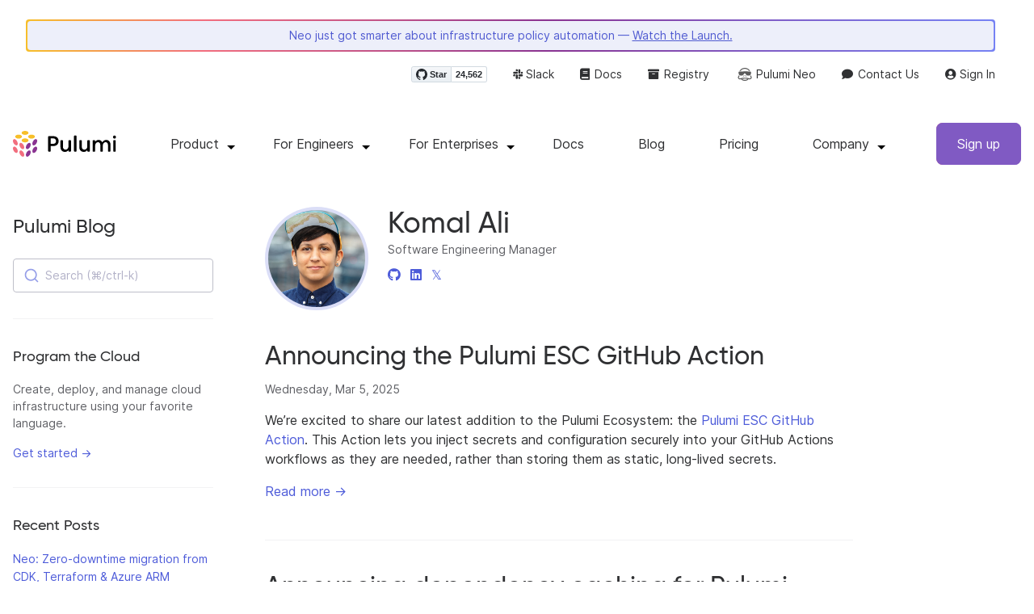

--- FILE ---
content_type: text/html
request_url: https://www.pulumi.com/blog/author/komal-ali/
body_size: 12441
content:
<!doctype html><html lang="en-US" prefix="og: http://ogp.me/ns#"><head><meta charset="UTF-8"><meta http-equiv="X-UA-Compatible" content="IE=edge,chrome=1"><meta name="viewport" content="width=device-width,initial-scale=1,maximum-scale=1"><script>var segmentWriteKey="UK90Ofwacetj5VCPJ7cUgkbNcKLSHO3u",snippetName="C8Y429BDEy/06ujkUhzfL.min.js";window.growthbook_sdk_key="sdk-psPofGr6jFV2ja9O",window.growthbook_decrypt_key="9NsAVMNWaDS+Oky3rhLQ+A==",window.growthbook_dev_mode=!1</script><script src="https://code.jquery.com/jquery-3.6.0.min.js" integrity="sha256-/xUj+3OJU5yExlq6GSYGSHk7tPXikynS7ogEvDej/m4=" crossorigin="anonymous" referrerpolicy="no-referrer"></script><script src="/js/bundle.4f73c17f8c97444ea820d89af531366304ee6b64404e315b1492ab5e5299b184.js" defer></script><link rel="stylesheet" href="/css/bundle.push-7a38cb08.css"><meta name="google-site-verification" content="N-ezSTIu4P3bSc4TqidV4wWCkMzFiMN269ZgDYArGkk"><meta name="robots" content="noindex"><script type="application/ld+json">{"@context":"https://schema.org","@graph":[{"@id":"#breadcrumb","@type":"BreadcrumbList","itemListElement":[{"@type":"ListItem","item":"https://www.pulumi.com","name":"Home","position":1},{"@type":"ListItem","name":"Komal-Ali","position":2}]},{"@id":"https://www.pulumi.com/blog/author/komal-ali/#webpage","@type":"WebPage","breadcrumb":{"@id":"#breadcrumb"},"name":"Komal-Ali","url":"https://www.pulumi.com/blog/author/komal-ali/"}]}</script><meta property="og:image" content="https://www.pulumi.com/logos/brand/og-default.png"><meta property="og:type" content="article"><meta property="og:url" content="https://www.pulumi.com/blog/author/komal-ali/"><meta property="og:site_name" content="pulumi"><meta name="twitter:image" content="https://www.pulumi.com/logos/brand/twitter-summary.png"><meta name="twitter:card" content="summary"><meta name="twitter:site" content="@PulumiCorp"><meta property="og:title" content="Pulumi - Infrastructure as Code in Any Programming Language"><title>Komal-Ali | Pulumi</title><link rel="icon" type="image/x-icon" href="/images/favicon.ico"><link rel="canonical" href="https://www.pulumi.com/blog/author/komal-ali/"><link rel="alternate" type="application/rss+xml" href="https://www.pulumi.com/blog/rss.xml" title="Pulumi Blog"><script src="https://js.sentry-cdn.com/02614bf2f18e4615a73218b810563ced.min.js" crossorigin="anonymous"></script><script>Sentry.onLoad(function(){Sentry.init({environment:"production",release:"push-7a38cb08",beforeSend(e){const t=e.request.headers["User-Agent"];return t&&t.match(/Linespider|Yeti/)?null:e}})})</script><script async defer src="https://buttons.github.io/buttons.js"></script><script>userAgentBlacklist=["Mozilla/5.0 (compatible; SiteAuditBot/0.97; +http://www.semrush.com/bot.html)","Mozilla/5.0 (X11; Linux x86_64) AppleWebKit/537.36 (KHTML, like Gecko) Chrome/115.0.0.0 Safari/537.36"],!function(){var n,s,t="analytics",e=window[t]=window[t]||[];if(!e.initialize)if(e.invoked)window.console&&console.error&&console.error("Segment snippet included twice.");else if(userAgentBlacklist.includes(navigator.userAgent))console.log("Segment snippet not loaded for user agent: "+navigator.userAgent);else{e.invoked=!0,e.methods=["trackSubmit","trackClick","trackLink","trackForm","pageview","identify","reset","group","track","ready","alias","debug","page","screen","once","off","on","addSourceMiddleware","addIntegrationMiddleware","setAnonymousId","addDestinationMiddleware","register"],e.factory=function(n){return function(){if(window[t].initialized)return window[t][n].apply(window[t],arguments);var o,s=Array.prototype.slice.call(arguments);return["track","screen","alias","group","page","identify"].indexOf(n)>-1&&(o=document.querySelector("link[rel='canonical']"),s.push({__t:"bpc",c:o&&o.getAttribute("href")||0[0],p:location.pathname,u:location.href,s:location.search,t:document.title,r:document.referrer})),s.unshift(n),e.push(s),e}};for(n=0;n<e.methods.length;n++)s=e.methods[n],e[s]=e.factory(s);e.load=function(n,s){var i,o=document.createElement("script");o.type="text/javascript",o.async=!0,o.setAttribute("data-global-segment-analytics-key",t),o.src="https://evs.analytics.pulumi.com/"+snippetName,i=document.getElementsByTagName("script")[0],i.parentNode.insertBefore(o,i),e._loadOptions=s},e._writeKey=segmentWriteKey,e._cdn="https://evs.analytics.pulumi.com",e.SNIPPET_VERSION="5.2.0",e.load(segmentWriteKey),e.page()}}()</script><script>window.consentManagerConfig=function(e){var t=e.React,c=e.inEU,n=t.createElement("span",null,"We use cookies (and other similar technologies) to collect data to improve your experience on our site. By using our website, you՚re agreeing to the collection of data as described in our"," ",t.createElement("a",{href:"/privacy/",target:"_blank"},"Privacy Policy"),"."),s=t.createElement("div",{class:"manage-cookies-btn"},"Manage cookies"),o="Website Data Collection Preferences",i="We use data collected by cookies and JavaScript libraries to improve your browsing experience, analyze site traffic, deliver personalized advertisements, and increase the overall performance of our site.",a="Are you sure you want to cancel?",r="Your preferences have not been saved. By continuing to use our website, you are agreeing to our Website Data Collection Policy.";return{container:"#segment-consent-manager",writeKey:segmentWriteKey,bannerContent:n,bannerSubContent:s,preferencesDialogTitle:o,preferencesDialogContent:i,cancelDialogTitle:a,cancelDialogContent:r,shouldRequireConsent:e.inEU,closeBehavior:e.inEU()?"dismiss":"accept",bannerTextColor:"black",cdnHost:"evs.analytics.pulumi.com",shouldReload:!1}}</script><script src="/js/consent-manager.js" defer></script><script src="https://tag.clearbitscripts.com/v1/pk_54e7d7c428c6d5e79098374d93a7b333/tags.js" referrerpolicy="strict-origin-when-cross-origin"></script><meta name="facebook-domain-verification" content="phlf6qes2bxa9ufzk8zt2es0qivg8j"><script>(function(){if(typeof window=="undefined")return;if(typeof window.signals!="undefined")return;var e=document.createElement("script");e.src="https://cdn.cr-relay.com/v1/site/a725b5ba-75f1-44dc-b250-11023fc10b9d/signals.js",e.async=!0,window.signals=Object.assign([],["page","identify","form"].reduce(function(e,t){return e[t]=function(){return signals.push([t,arguments]),signals},e},{})),document.head.appendChild(e)})()</script><script>!function(){var t,n,e=window.reb2b=window.reb2b||[];if(e.invoked)return;e.invoked=!0,e.methods=["identify","collect"],e.factory=function(t){return function(){var n=Array.prototype.slice.call(arguments);return n.unshift(t),e.push(n),e}};for(t=0;t<e.methods.length;t++)n=e.methods[t],e[n]=e.factory(n);e.load=function(e){var n,t=document.createElement("script");t.type="text/javascript",t.async=!0,t.src="https://s3-us-west-2.amazonaws.com/b2bjsstore/b/"+e+"/reb2b.js.gz",n=document.getElementsByTagName("script")[0],n.parentNode.insertBefore(t,n)},e.SNIPPET_VERSION="1.0.1",e.load("Y4O7Z0HKLKNX")}()</script><script async defer src="//cdnjs.cloudflare.com/ajax/libs/anchor-js/4.1.0/anchor.min.js"></script><script>window.addEventListener("load",function(){anchors&&anchors.add("h1:not(.no-anchor), h2:not(.no-anchor), h3:not(.no-anchor), h4:not(.no-anchor), h5:not(.no-anchor), h6:not(.no-anchor)")})</script></head><body class="section-authors"><pulumi-root></pulumi-root><nav class="top-nav-bar transition-all"><div class="top-nav-container lg:container lg:px-4 flex-wrap justify-end"><div class="top-nav-banner-container w-full flex flex-col justify-center items-center rounded p-0.5"><div class="w-full top-nav-banner gradient"><a href="/product/insights-governance/#video" class="top-nav-banner-text w-full block text-center">Neo just got smarter about infrastructure policy automation —
<span class="underline">Watch the Launch.</span></a></div></div><div class="w-full p-4"><ul class="hidden w-full lg:flex justify-end items-center order-first lg:order-last"><li class="github-widget mr-8"><a data-track="header-github-pulumi" class="github-button" href="https://github.com/pulumi/pulumi" data-size="small" data-show-count="true" aria-label="Star pulumi/pulumi on GitHub">Star</a></li><li class="mr-8"><a data-track="header-slack" href="https://slack.pulumi.com/" target="_blank"><i class="fab fa-slack"></i>
Slack</a></li><li class="mr-8"><a data-track="header-docs" href="/docs/"><i class="fas fa-book mr-0.5"></i>
Docs</a></li><li class="mr-8"><a data-track="header-registry" href="/registry/"><i class="fas fa-archive mr-0.5"></i>
Registry</a></li><li class="mr-8"><a class="flex items-center" data-track="header-ai" href="/neo"><img src="/icons/pdi-neo.svg" class="inline mr-0.5">
Pulumi Neo</a></li><li class="mr-8"><a data-track="header-contact" href="/contact"><i class="fas fa-comment mr-0.5"></i>
Contact Us</a></li><li><a data-track="header-console" href="https://app.pulumi.com/"><i class="fas fa-user-circle"></i>
<pulumi-user-toggle><span slot="signed-in">Pulumi Cloud</span>
<span slot="signed-out">Sign In</span></pulumi-user-toggle></a></li></ul></div></div></nav><div class="header-container"><nav class="lg:container lg:mx-auto lg:px-4 py-3"><header><div class="flex flex-col lg:flex-row"><div class="logo-container min-w-32 lg:min-w-40 flex-shrink-0"><a data-track="header-pulumi-logo" class="block" href="/"><img class="normal-logo h-8" src="/images/logo/logo-on-white.svg" alt="Pulumi logo">
<img class="dark-logo hidden h-8" src="/images/logo/logo-on-black.svg" alt="Pulumi logo"></a></div><ul class="desktop-menu"><li class="header-nav-item-drop-down"><span class="dropdown-title">Product</span>
<span class="dropdown-menu-caret"></span><div class="header-nav-drop-down-menu product"><ul><div><div class="header-nav-drop-down-heading"></div><div class="header-nav-drop-down-heading-text w-min">Core Product</div></div><div class="header-nav-two-col-drop-down mb-4"><li><div class="list-title"><a href="/product/"><i class="fas fa-cloud fa-fw"></i>
Platform Overview<div class="list-sub-title">Everything platform engineering teams need
to build, secure, and scale cloud infrastructure</div></a></div></li><li><div class="list-title"><a href="/product/infrastructure-as-code/"><i class="fas fa-code fa-fw"></i>
Infrastructure as Code<div class="list-sub-title">IaC for any cloud, in any language —
Node.js, Python, Go, .NET, Java, and YAML</div></a></div></li></div><div><div class="header-nav-drop-down-heading"></div><div class="header-nav-drop-down-heading-text w-min">Key Capabilities</div></div><div class="header-nav-two-col-drop-down mb-4"><li><div class="list-title"><a href="/product/neo/"><span><img src="/icons/pdi-neo.svg" class="inline">
</span>Agentic Infrastructure<div class="list-sub-title">Meet Neo, our AI-powered infrastructure
engineering agent</div></a></div></li><li><div class="list-title"><a href="/product/secrets-management/"><i class="fas fa-key fa-fw"></i>
Secrets & Configuration<div class="list-sub-title">Environments, secrets, and configuration
management</div></a></div></li><li><div class="list-title"><a href="/product/insights-governance/"><span class="mr-2"><img src="/icons/magnifying-glass.svg" class="inline opacity-90">
</span>Insights & Governance<div class="list-sub-title">Asset management, compliance remediation,
and AI insights over the cloud</div></a></div></li><li><div class="list-title"><a href="/product/internal-developer-platforms/"><i class="fas fa-cubes fa-fw"></i>
Internal Developer Platform<div class="list-sub-title">The fastest, most secure way to deliver
cloud infrastructure</div></a></div></li><li></li></div></ul></div></li><li class="header-nav-item-drop-down"><span class="dropdown-title whitespace-nowrap">For Engineers</span>
<span class="dropdown-menu-caret"></span><div class="header-nav-drop-down-menu"><ul><div class="header-nav-one-col-drop-down"><li><div class="list-title"><a href="/docs/get-started"><i class="fas fa-check fa-fw flex-wrap"></i>
Get started<div class="list-sub-title">Follow a step-by-step guide to quickly learn
Pulumi</div></a></div></li><li><div class="list-title"><a href="/docs/"><i class="fas fa-book fa-fw flex-wrap"></i>
Documentation<div class="list-sub-title">Complete guides and API references</div></a></div></li><li><div class="list-title"><a href="/registry/"><i class="fas fa-archive fa-fw flex-wrap"></i>
Registry<div class="list-sub-title">Browse 170+ cloud providers and packages</div></a></div></li><li><div class="list-title"><a href="/templates/"><span><img src="/icons/square-foot.svg" class="inline opacity-90">
</span>Templates<div class="list-sub-title">Deploy common architectures on any cloud</div></a></div></li><li><div class="list-title"><a href="/learn/"><span class="mr-0.5"><img src="/icons/graduation-cap.svg" class="inline opacity-90">
</span>Tutorials<div class="list-sub-title">Get hands-on with Pulumi concepts</div></a></div></li><li><div class="list-title"><a href="/events#upcoming"><i class="fas fa-calendar fa-fw"></i>
Events and Workshops<div class="list-sub-title">Live sessions and workshops</div></a></div></li><li><div class="list-title"><a href="/community/"><i class="fas fa-comments fa-fw"></i>
Community<div class="list-sub-title">Join 10k+ developers on Slack</div></a></div></li><li><div class="list-title"><a href="/testimonials/"><i class="fas fa-quote-left fa-fw"></i>
Engineers love Pulumi<div class="list-sub-title">Hear from engineers why they love Pulumi</div></a></div></li><li><div class="list-title"><a href="/guides/"><i class="fas fa-book-open fa-fw"></i>
Pulumi Guides<div class="list-sub-title">Practical infrastructure patterns for cloud providers</div></a></div></li></div></ul></div></li><li class="header-nav-item-drop-down"><span class="dropdown-title whitespace-nowrap">For Enterprises</span>
<span class="dropdown-menu-caret"></span><div class="header-nav-drop-down-menu"><ul><div class="header-nav-one-col-drop-down"><li><div class="list-title"><a href="/enterprise/"><i class="fas fa-building fa-fw"></i>
Enterprise Solutions<div class="list-sub-title">Security, compliance, and support for teams</div></a></div></li><li><div class="list-title"><a href="/case-studies/"><i class="fas fa-file fa-fw"></i>
Case Studies<div class="list-sub-title">How Snowflake, Mercedes-Benz, and others use
Pulumi</div></a></div></li><li><div class="list-title"><a href="/request-a-demo/"><i class="fas fa-laptop-code fa-fw"></i>
Request a Demo<div class="list-sub-title">See how Pulumi can help your team</div></a></div></li><li><div class="list-title"><a href="/proserv/"><i class="fas fa-briefcase fa-fw"></i>
Professional Services<div class="list-sub-title pr-2">Get expert help with your
implementation</div></a></div></li><li><div class="list-title"><a href="/contact/"><i class="fas fa-comment fa-fw"></i>
Contact Sales<div class="list-sub-title pr-2">Talk to our team about your needs</div></a></div></li></div></ul></div></li><li><a class="dropdown-title" href="/docs/">Docs</a></li><li><a class="dropdown-title" href="/blog/">Blog</a></li><li><a class="dropdown-title" href="/pricing/">Pricing</a></li><li class="header-nav-item-drop-down"><span class="dropdown-title whitespace-nowrap">Company</span>
<span class="dropdown-menu-caret"></span><div class="header-nav-drop-down-menu company"><ul><div class="header-nav-one-col-drop-down min-w-40"><li><div class="list-title"><a href="/about/"><i class="fas fa-quote-left fa-fw"></i>
About us<div class="list-sub-title">Our purpose and values</div></a></div></li><li><div class="list-title"><a href="/careers/"><i class="fas fa-briefcase fa-fw"></i>
Careers<div class="list-sub-title">Come work for Pulumi</div></a></div></li><li><div class="list-title"><a href="/about/newsroom/"><i class="fas fa-book-open fa-fw"></i>
Newsroom<div class="list-sub-title">Pulumi in the news</div></a></div></li><li><div class="list-title"><a href="/awards/"><i class="fas fa-trophy fa-fw"></i>
Awards<div class="list-sub-title">Recognition from press and analysts</div></a></div></li></div></ul></div></li></ul><input class="mobile-menu-toggle" type="checkbox" id="mobile-menu" name="mobile-menu">
<span class="mobile-menu-icon"><label class="mobile-menu-closed" for="mobile-menu"><span><svg width="36" height="36" viewBox="0 0 36 36" fill="none"><rect x="6" y="9" width="24" height="2" rx="1" fill="#2F3032"/><rect x="6" y="17" width="24" height="2" rx="1" fill="#2F3032"/><rect x="6" y="25" width="24" height="2" rx="1" fill="#2F3032"/></svg>
</span></label><label class="mobile-menu-open hidden" for="mobile-menu"><span><svg width="36" height="36" viewBox="0 0 36 36" fill="none"><rect x="10.2219" y="8.80762" width="24" height="2" rx="1" transform="rotate(45 10.2219 8.80762)" fill="#2F3032"/><rect x="8.80762" y="25.7781" width="24" height="2" rx="1" transform="rotate(-45 8.80762 25.7781)" fill="#2F3032"/></svg></span></label></span><ul class="mobile-menu"><ul id="mobile-dropdown"><div><input id="product-mobile-menu" name="nav-menu-checkbox" class="invisible-checkbox" type="checkbox">
<label id="product-menu-label" for="product-mobile-menu" class="mobile-menu-heading">Product<span class="dropdown-menu-caret"></span></label><hr><div class="mobile-menu-subitems-product"><div class="mobile-menu-sub-heading mx-5"><div>Core Product</div></div><li><a href="/product/"><i class="fas fa-cloud fa-fw"></i> Platform Overview</a></li><li><a href="/product/infrastructure-as-code/"><i class="fas fa-code fa-fw"></i>
Infrastructure as Code</a></li><div class="mobile-menu-sub-heading mx-5 mt-2"><div>Key Capabilities</div></div><li><a href="/product/neo/"><span class="ml-1.5 mr-1.5"><img src="/icons/pdi-neo.svg" class="inline opacity-90 h-5"> </span>Infrastructure AI</a></li><li><a href="/product/secrets-management/"><i class="fas fa-key fa-fw"></i> Secrets &
Configuration</a></li><li><a href="/product/insights-governance/"><span class="ml-1.5 mr-1.5"><img src="/icons/magnifying-glass.svg" class="inline opacity-90 h-5">
</span>Insights & Governance</a></li><li><a href="/product/internal-developer-platforms/"><i class="fas fa-cubes fa-fw"></i>
Internal Developer Platform</a></li></div></div><div><input id="why-pulumi-mobile-menu" name="nav-menu-checkbox" class="invisible-checkbox" type="checkbox">
<label id="why-pulumi-menu-label" for="why-pulumi-mobile-menu" class="mobile-menu-heading">For Engineers<span class="dropdown-menu-caret"></span></label><div class="mobile-menu-subitems-why-pulumi"><li><a href="/docs/get-started"><i class="fas fa-check fa-fw"></i> Get started</a></li><li><a href="/docs/"><i class="fas fa-book fa-fw"></i> Documentation</a></li><li><a href="/registry/"><i class="fas fa-archive fa-fw"></i> Registry</a></li><li><a href="/templates/"><span><img src="/icons/square-foot.svg" class="inline h-8 opacity-90"> </span>Templates</a></li><li><a href="/learn/"><span class="ml-1 mr-1"><img src="/icons/graduation-cap.svg" class="inline opacity-90 h-5">
</span>Tutorials</a></li><li><a href="/events#upcoming"><i class="fas fa-calendar fa-fw"></i> Events and
Workshops</a></li><li><a href="/community/"><i class="fas fa-comments fa-fw"></i> Community</a></li><li><a href="/testimonials/"><i class="fas fa-quote-left fa-fw"></i> Engineers love
Pulumi</a></li><li><a href="/guides/"><i class="fas fa-book-open fa-fw"></i> Pulumi Guides</a></li></div></div><hr><div><input id="learn-mobile-menu" name="nav-menu-checkbox" class="invisible-checkbox" type="checkbox">
<label id="learn-menu-label" for="learn-mobile-menu" class="mobile-menu-heading">For
Enterprises<span class="dropdown-menu-caret"></span></label><div class="mobile-menu-subitems-learn"><li><a href="/enterprise/"><i class="fas fa-building fa-fw"></i>Enterprise Solutions</a></li><li><a href="/case-studies/"><i class="fas fa-file fa-fw"></i> Case Studies</a></li><li><a href="/request-a-demo/"><i class="fas fa-laptop-code fa-fw"></i> Request a Demo</a></li><li><a href="/proserv/"><i class="fas fa-briefcase fa-fw"></i> Professional Services</a></li><li><a href="/contact/"><i class="fas fa-comment fa-fw"></i> Contact sales</a></li></div></div><hr><li class="mobile-menu-item"><a href="/docs/">Docs</a></li><hr><li class="mobile-menu-item"><a href="/blog/">Blog</a></li><hr><li class="mobile-menu-item"><a href="/pricing/">Pricing</a></li><hr><div><input id="company-mobile-menu" name="nav-menu-checkbox" class="invisible-checkbox" type="checkbox">
<label id="company-menu-label" for="company-mobile-menu" class="mobile-menu-heading">Company<span class="dropdown-menu-caret"></span></label><hr><div class="mobile-menu-subitems-company"><li><a href="/about/"><i class="fas fa-quote-left fa-fw"></i> About us</a></li><li><a href="/careers/"><i class="fas fa-briefcase fa-fw"></i> Careers</a></li><li><a href="/about/newsroom/"><i class="fas fa-book-open fa-fw"></i> Newsroom</a></li><li><a href="/awards/"><i class="fas fa-trophy fa-fw"></i> Awards</a></li><hr></div></div></ul><div class="mobile-menu-footer"><div class="flex flex-wrap space-x-2 items-center justify-around py-4 px-2 border-t my-4 mx-2 border-gray-200"><a class="mb-2" href="https://github.com/pulumi/pulumi">GitHub</a>
<a class="mb-2" href="https://slack.pulumi.com/">Slack</a>
<a class="mb-2" href="/docs/">Docs</a>
<a class="mb-2" href="/registry/">Registry</a>
<a class="mb-2" href="/neo">Pulumi Neo</a>
<a class="mb-2" href="/contact">Contact Us</a>
<a class="mb-2" href="https://app.pulumi.com/"><pulumi-user-toggle><span slot="signed-in">Pulumi Cloud</span>
<span slot="signed-out">Sign In</span></pulumi-user-toggle></a></div><div class="text-center bg-violet-600 text-white get-started"><a class="block" data-track="header-signup-mobile" href="https://app.pulumi.com/signup" title="Sign up for Pulumi Cloud">Sign Up</a></div></div></ul><div class="cta-container my-2"><header-cta button-class="header-btn-primary flex"></header-cta></div></div></header></nav></div><main><div class="container mx-auto px-4 py-8"><div class="lg:flex"><div class="lg:w-3/12 pr-8"><aside class="lg:pr-8 sticky-sidebar"><div class="lg:hidden"><button class="blog-sidebar-toggle items-center px-3 py-2 border rounded text-purple border-purple">Toggle Blog Navigation</button></div><h2 class="no-anchor hidden lg:flex mt-2 mb-6"><a data-track="sidebar" class="text-2xl" href="/blog/">Pulumi Blog</a></h2><div class="blog-sidebar-content hidden lg:block"><div><div id="search" data-app-id="P6KICOKU8E" data-search-key="9ac9f1177f81bc8cb5f6cf30485e62db" data-facets="Blog" data-index="production"></div></div><hr class="my-8"><div class="my-8"><h5 class="no-anchor text-gray-800 pb-2">Program the Cloud</h5><div class="text-sm"><p class="my-0 text-gray-700">Create, deploy, and manage cloud infrastructure using your favorite language.</p><p class="mb-0"><a class="whitespace-nowrap" data-track="sidebar" href="/docs/get-started/">Get started &rarr;</a></p></div></div><hr class="my-8"><div class="my-4"><h5 class="no-anchor">Recent Posts</h5><ul class="list-none p-0"><li class="my-4 leading-snug"><a data-track="recent-post" class="text-sm" href="/blog/neo-migration/">Neo: Zero-downtime migration from CDK, Terraform & Azure ARM</a></li><li class="my-4 leading-snug"><a data-track="recent-post" class="text-sm" href="/blog/self-verifying-ai-agents-vercels-agent-browser-in-the-ralph-wiggum-loop/">Self-Verifying AI Agents: Vercel's Agent-Browser in the Ralph Wiggum Loop</a></li><li class="my-4 leading-snug"><a data-track="recent-post" class="text-sm" href="/blog/new-esc-editor/">Introducing the new and improved ESC Editor</a></li><li class="my-4 leading-snug"><a data-track="recent-post" class="text-sm" href="/blog/pulumi-cloud-iam-self-hosted/">Pulumi IAM Now Available for Self-Hosted Pulumi Cloud</a></li><li class="my-4 leading-snug"><a data-track="recent-post" class="text-sm" href="/blog/how-ralph-wiggum-built-a-serverless-saas-with-pulumi/">How Ralph Wiggum Built a Serverless SaaS with Pulumi</a></li><li class="my-4 leading-snug"><a data-track="recent-post" class="text-sm" href="/blog/kubernetes-configmap-revisions-with-pulumi/">Kubernetes ConfigMap Revisions with Pulumi</a></li><li class="my-4 leading-snug"><a data-track="recent-post" class="text-sm" href="/blog/journaling/">Speeding up Pulumi Operations by up to 20x</a></li><li class="my-4 leading-snug"><a data-track="recent-post" class="text-sm" href="/blog/introducing-stash-resource/">Introducing the Stash Resource in Pulumi IaC</a></li><li class="my-4 leading-snug"><a data-track="recent-post" class="text-sm" href="/blog/ingress-nginx-to-gateway-api-kgateway/">How to Move to the Gateway API: post ingress-nginx Retirement</a></li><li class="my-4 leading-snug"><a data-track="recent-post" class="text-sm" href="/blog/2025-product-launches/">Pulumi 2025: Neo, Next-Gen Policies, and Platform Engineering at Scale</a></li></ul></div><hr class="my-8"><ul class="tags list-none p-0 mb-2 inline-flex flex-wrap text-xs"><li><a data-track="blog-tag-pulumi-releases" class="tag tag-blog text-xs m-1" href="/blog/tag/pulumi-releases/">pulumi-releases</a></li><li><a data-track="blog-tag-features" class="tag tag-blog text-xs m-1" href="/blog/tag/features/">features</a></li><li><a data-track="blog-tag-aws" class="tag tag-blog text-xs m-1" href="/blog/tag/aws/">aws</a></li><li><a data-track="blog-tag-kubernetes" class="tag tag-blog text-xs m-1" href="/blog/tag/kubernetes/">kubernetes</a></li><li><a data-track="blog-tag-platform-engineering" class="tag tag-blog text-xs m-1" href="/blog/tag/platform-engineering/">platform-engineering</a></li><li><a data-track="blog-tag-azure" class="tag tag-blog text-xs m-1" href="/blog/tag/azure/">azure</a></li><li><a data-track="blog-tag-serverless" class="tag tag-blog text-xs m-1" href="/blog/tag/serverless/">serverless</a></li><li><a data-track="blog-tag-ai" class="tag tag-blog text-xs m-1" href="/blog/tag/ai/">ai</a></li><li><a data-track="blog-tag-esc" class="tag tag-blog text-xs m-1" href="/blog/tag/esc/">esc</a></li><li><a data-track="blog-tag-secrets" class="tag tag-blog text-xs m-1" href="/blog/tag/secrets/">secrets</a></li><li><a data-track="blog-tag-infrastructure-as-code" class="tag tag-blog text-xs m-1" href="/blog/tag/infrastructure-as-code/">infrastructure-as-code</a></li><li><a data-track="blog-tag-pulumi-news" class="tag tag-blog text-xs m-1" href="/blog/tag/pulumi-news/">pulumi-news</a></li><li><a data-track="blog-tag-cloud-engineering" class="tag tag-blog text-xs m-1" href="/blog/tag/cloud-engineering/">cloud-engineering</a></li><li><a data-track="blog-tag-continuous-delivery" class="tag tag-blog text-xs m-1" href="/blog/tag/continuous-delivery/">continuous-delivery</a></li><li><a data-track="blog-tag-security" class="tag tag-blog text-xs m-1" href="/blog/tag/security/">security</a></li><li><a data-track="blog-tag-containers" class="tag tag-blog text-xs m-1" href="/blog/tag/containers/">containers</a></li><li><a data-track="blog-tag-policy-as-code" class="tag tag-blog text-xs m-1" href="/blog/tag/policy-as-code/">policy-as-code</a></li><li><a data-track="blog-tag-typescript" class="tag tag-blog text-xs m-1" href="/blog/tag/typescript/">typescript</a></li><li><a data-track="blog-tag-devops" class="tag tag-blog text-xs m-1" href="/blog/tag/devops/">devops</a></li><li><a data-track="blog-tag-python" class="tag tag-blog text-xs m-1" href="/blog/tag/python/">python</a></li><li><a data-track="blog-tag-automation-api" class="tag tag-blog text-xs m-1" href="/blog/tag/automation-api/">automation-api</a></li><li><a data-track="blog-tag-community" class="tag tag-blog text-xs m-1" href="/blog/tag/community/">community</a></li><li><a data-track="blog-tag-eks" class="tag tag-blog text-xs m-1" href="/blog/tag/eks/">eks</a></li><li><a data-track="blog-tag-iac" class="tag tag-blog text-xs m-1" href="/blog/tag/iac/">iac</a></li><li><a data-track="blog-tag-pulumi-events" class="tag tag-blog text-xs m-1" href="/blog/tag/pulumi-events/">pulumi-events</a></li><li><a data-track="blog-tag-docker" class="tag tag-blog text-xs m-1" href="/blog/tag/docker/">docker</a></li><li><a data-track="blog-tag-google-cloud" class="tag tag-blog text-xs m-1" href="/blog/tag/google-cloud/">google-cloud</a></li><li><a data-track="blog-tag-migration" class="tag tag-blog text-xs m-1" href="/blog/tag/migration/">migration</a></li><li><a data-track="blog-tag-guest-post" class="tag tag-blog text-xs m-1" href="/blog/tag/guest-post/">guest-post</a></li><li><a data-track="blog-tag-javascript" class="tag tag-blog text-xs m-1" href="/blog/tag/javascript/">javascript</a></li><li><a data-track="blog-tag-lambda" class="tag tag-blog text-xs m-1" href="/blog/tag/lambda/">lambda</a></li><li><a data-track="blog-tag-terraform" class="tag tag-blog text-xs m-1" href="/blog/tag/terraform/">terraform</a></li><li><a data-track="blog-tag-cloud-native" class="tag tag-blog text-xs m-1" href="/blog/tag/cloud-native/">cloud-native</a></li><li><a data-track="blog-tag-pulumi-service" class="tag tag-blog text-xs m-1" href="/blog/tag/pulumi-service/">pulumi-service</a></li><li><a data-track="blog-tag-yaml" class="tag tag-blog text-xs m-1" href="/blog/tag/yaml/">yaml</a></li><li><a data-track="blog-tag-pulumi-cloud" class="tag tag-blog text-xs m-1" href="/blog/tag/pulumi-cloud/">pulumi-cloud</a></li><li><a data-track="blog-tag-pulumi-neo" class="tag tag-blog text-xs m-1" href="/blog/tag/pulumi-neo/">pulumi-neo</a></li><li><a data-track="blog-tag-best-practices" class="tag tag-blog text-xs m-1" href="/blog/tag/best-practices/">best-practices</a></li><li><a data-track="blog-tag-developer-experience-devex" class="tag tag-blog text-xs m-1" href="/blog/tag/developer-experience-devex/">developer-experience-devex</a></li><li><a data-track="blog-tag-go" class="tag tag-blog text-xs m-1" href="/blog/tag/go/">go</a></li><li><a data-track="blog-tag-insights" class="tag tag-blog text-xs m-1" href="/blog/tag/insights/">insights</a></li><li><a data-track="blog-tag-packages" class="tag tag-blog text-xs m-1" href="/blog/tag/packages/">packages</a></li></ul><a class="text-blue-600 text-sm block m-1 mb-4" href="/blog/tag/">All blog tags &rarr;</a></div><div class="lg:hidden pb-4"></div></aside></div><div class="lg:w-7/12"><header><div class="flex items-top"><span class="rounded-full mr-4 lg:mr-6"><img class="rounded-full w-32 bg-blue-200 p-1" src="/images/team/komal-ali.jpg" alt="Komal Ali"></span><div><h1 class="no-anchor mb-0">Komal Ali</h1><div><span class="text-sm text-gray-700">Software Engineering Manager</span></div><span><ul class="list-none p-0 inline-flex items-center"><li class="mr-3"><a data-track="github" href="https://github.com/komalali"><i class="fab fa-github"></i></a></li><li class="mr-3"><a data-track="linkedin" href="https://www.linkedin.com/in/komal-ali"><i class="fab fa-linkedin"></i></a></li><li class="mr-3"><a data-track="x" href="https://x.com/zwitkali"><i class="fab fa-x-twitter"></i></a></li></ul></span></div></div></header><article class="my-8 pb-8 border-b border-gray-200"><h2 class="no-anchor"><a data-track="announcing-the-pulumi-esc-github-action" href="/blog/announcing-pulumi-esc-github-action/">Announcing the Pulumi ESC GitHub Action</a></h2><div class="flex items-center"><time class="text-sm text-gray-700">Wednesday, Mar 5, 2025</time></div><section><p><p>We’re excited to share our latest addition to the Pulumi Ecosystem: the <a href="https://github.com/marketplace/actions/esc-action">Pulumi ESC GitHub Action</a>. This Action lets you inject secrets and configuration securely into your GitHub Actions workflows as they are needed, rather than storing them as static, long-lived secrets.</p></p><p><a data-track="read-more" href="/blog/announcing-pulumi-esc-github-action/">Read more &rarr;</a></p></section></article><article class="my-8 pb-8 border-b border-gray-200"><h2 class="no-anchor"><a data-track="announcing-dependency-caching-for-pulumi-deployments" href="/blog/announcing-dependency-caching-deployments/">Announcing dependency caching for Pulumi Deployments</a></h2><div class="flex items-center"><time class="text-sm text-gray-700">Tuesday, Nov 12, 2024</time></div><section><a href="/blog/announcing-dependency-caching-deployments/"><img class="rounded-lg md:m-2 md:mt-0 md:max-w-xs md:float-right my-8 border-2 border-gray-100" src="/blog/announcing-dependency-caching-deployments/meta.png" alt="Announcing dependency caching for Pulumi Deployments"></a><p><p>We’re excited to announce dependency caching for <a href="/docs/pulumi-cloud/deployments/">Pulumi Deployments</a>! This new feature is designed to significantly speed up deployment times by reducing dependency installation time by up to 80%, ensuring faster and more efficient workflows for every Pulumi user.</p><p>When using Pulumi Deployments, installing dependencies can be a time-consuming part of a deployment. With dependency caching, Pulumi can reuse previously installed dependencies, allowing your deployments to skip redundant installation steps and focus on the task at hand. This optimization is especially helpful for frequent deployments, reducing both time and compute resources.</p></p><p><a data-track="read-more" href="/blog/announcing-dependency-caching-deployments/">Read more &rarr;</a></p></section></article><article class="my-8 pb-8 border-b border-gray-200"><h2 class="no-anchor"><a data-track="pushing-pulumi-esc-secrets-into-external-platforms" href="/blog/esc-sync-with-iac/">Pushing Pulumi ESC Secrets into External Platforms</a></h2><div class="flex items-center"><time class="text-sm text-gray-700">Tuesday, Sep 17, 2024</time></div><section><a href="/blog/esc-sync-with-iac/"><img class="rounded-lg md:m-2 md:mt-0 md:max-w-xs md:float-right my-8 border-2 border-gray-100" src="/blog/esc-sync-with-iac/meta.png" alt="Pushing Pulumi ESC Secrets into External Platforms"></a><p><p>Managing secrets across multi-cloud infrastructures has long been a challenge for developers and operations teams. This article explores <a href="/docs/iac/">Pulumi IaC</a>-based strategy to centrally define secrets and configuration in <a href="/docs/esc/">Pulumi ESC</a> and automatically sync these values across the external platforms where they will be utilized, effectively reducing secret sprawl and manual overhead.</p></p><p><a data-track="read-more" href="/blog/esc-sync-with-iac/">Read more &rarr;</a></p></section></article><article class="my-8 pb-8 border-b border-gray-200"><h2 class="no-anchor"><a data-track="pulumi-announces-drift-detection-and-remediation-continuously-monitor-your-infrastructure-changes" href="/blog/drift-detection/">Pulumi Announces Drift Detection and Remediation: Continuously Monitor Your Infrastructure Changes</a></h2><div class="flex items-center"><time class="text-sm text-gray-700">Wednesday, Apr 24, 2024</time></div><section><a href="/blog/drift-detection/"><img class="rounded-lg md:m-2 md:mt-0 md:max-w-xs md:float-right my-8 border-2 border-gray-100" src="/blog/drift-detection/drift.png" alt="Pulumi Announces Drift Detection and Remediation: Continuously Monitor Your Infrastructure Changes"></a><p><p>At Pulumi, we recognize the challenges platform teams face in maintaining the stability and compliance of their cloud infrastructures. One of the primary challenges is configuration drift, where the actual state of the infrastructure deviates from its intended state. This deviation can occur for various reasons, including manual adjustments made directly in the cloud provider’s console, unintended consequences of scripts, or unauthorized changes. Such drift can lead to significant problems including security vulnerabilities that open up potential breaches, compliance violations that can result in penalties, operational disruptions that affect user experience and business operations, and increased costs from unnecessary resource spend.</p></p><p><a data-track="read-more" href="/blog/drift-detection/">Read more &rarr;</a></p></section></article><article class="my-8 pb-8 border-b border-gray-200"><h2 class="no-anchor"><a data-track="pulumi-cloud-gets-full-historical-views-of-resources-and-stack-outputs" href="/blog/update-page-improvements/">Pulumi Cloud Gets Full Historical Views of Resources and Stack Outputs</a></h2><div class="flex items-center"><time class="text-sm text-gray-700">Tuesday, Dec 12, 2023</time></div><section><a href="/blog/update-page-improvements/"><img class="rounded-lg md:m-2 md:mt-0 md:max-w-xs md:float-right my-8 border-2 border-gray-100" src="/blog/update-page-improvements/meta.png" alt="Pulumi Cloud Gets Full Historical Views of Resources and Stack Outputs"></a><p><p>As part of our ongoing commitment to providing developers and infrastructure teams with powerful tools, we&rsquo;re thrilled to introduce the latest enhancement to Pulumi Cloud&rsquo;s stack update pages. We have shipped an improvement to Pulumi Cloud stack update pages where all update pages now show the resources in the stack at that time and the stack outputs going back since your first update on the stack.</p></p><p><a data-track="read-more" href="/blog/update-page-improvements/">Read more &rarr;</a></p></section></article><article class="my-8 pb-8 border-b border-gray-200"><h2 class="no-anchor"><a data-track="announcing-microsoft-teams-webhook-integration-for-pulumi-cloud" href="/blog/ms-teams-integration/">Announcing Microsoft Teams Webhook Integration for Pulumi Cloud</a></h2><div class="flex items-center"><time class="text-sm text-gray-700">Monday, Sep 11, 2023</time></div><section><a href="/blog/ms-teams-integration/"><img class="rounded-lg md:m-2 md:mt-0 md:max-w-xs md:float-right my-8 border-2 border-gray-100" src="/blog/ms-teams-integration/meta.png" alt="Announcing Microsoft Teams Webhook Integration for Pulumi Cloud"></a><p><p>Getting your Pulumi notifications into Microsoft Teams is now easier than ever. Organizations using Pulumi Cloud have previously been setting up Microsoft Teams notifications for their stacks using Pulumi Cloud Webhooks. Webhooks can attach to a Pulumi organization or a Pulumi stack. Starting today, customers can set up a Microsoft Teams integration, for organization or stack notifications, with fewer steps and without needing to host the infrastructure themselves.</p></p><p><a data-track="read-more" href="/blog/ms-teams-integration/">Read more &rarr;</a></p></section></article><article class="my-8 pb-8 border-b border-gray-200"><h2 class="no-anchor"><a data-track="dependent-stack-updates-with-pulumi-deployments" href="/blog/dependent-stack-updates/">Dependent Stack Updates with Pulumi Deployments</a></h2><div class="flex items-center"><time class="text-sm text-gray-700">Tuesday, Jun 20, 2023</time></div><section><a href="/blog/dependent-stack-updates/"><img class="rounded-lg md:m-2 md:mt-0 md:max-w-xs md:float-right my-8 border-2 border-gray-100" src="/blog/dependent-stack-updates/meta.png" alt="Dependent Stack Updates with Pulumi Deployments"></a><p><p>As infrastructure projects grow in size and complexity, you need to decompose infrastructure into smaller stacks to limit the blast radius of errors, extract and reference common layers like networking, and limit access to sensitive components. This comes with a coordination cost as you now need to figure out how to detect and propagate changes to downstream stacks in your dependency graph. Today we’re announcing two features that can help you manage this complexity by automatically updating dependent stacks:</p></p><p><a data-track="read-more" href="/blog/dependent-stack-updates/">Read more &rarr;</a></p></section></article><article class="my-8 pb-8 border-b border-gray-200"><h2 class="no-anchor"><a data-track="announcing-slack-and-deployment-notifications-for-pulumi-cloud" href="/blog/slack-integration/">Announcing Slack and Deployment Notifications for Pulumi Cloud</a></h2><div class="flex items-center"><time class="text-sm text-gray-700">Tuesday, May 30, 2023</time></div><section><a href="/blog/slack-integration/"><img class="rounded-lg md:m-2 md:mt-0 md:max-w-xs md:float-right my-8 border-2 border-gray-100" src="/blog/slack-integration/meta.png" alt="Announcing Slack and Deployment Notifications for Pulumi Cloud"></a><p><p>Today, we are excited to introduce a set of improvements to <a href="/docs/pulumi-cloud/webhooks">Pulumi Cloud Webhooks</a> designed to deliver your deployment notifications to where you already spend your time, enabling faster response times to critical issues. Getting your deployment notifications into Slack is now easier than ever on Pulumi Cloud with our new Slack integration. We are also announcing two new improvements to our webhooks feature: Pulumi Deployments events and fine-grained event filtering.</p></p><p><a data-track="read-more" href="/blog/slack-integration/">Read more &rarr;</a></p></section></article><article class="my-8 pb-8 border-b border-gray-200"><h2 class="no-anchor"><a data-track="pulumi-deployments-api-driven-infrastructure-at-scale" href="/blog/pulumi-deployments-platform-automation/">Pulumi Deployments: API-Driven Infrastructure at Scale</a></h2><div class="flex items-center"><time class="text-sm text-gray-700">Wednesday, Mar 29, 2023</time></div><section><a href="/blog/pulumi-deployments-platform-automation/"><img class="rounded-lg md:m-2 md:mt-0 md:max-w-xs md:float-right my-8 border-2 border-gray-100" src="/blog/pulumi-deployments-platform-automation/meta.png" alt="Pulumi Deployments: API-Driven Infrastructure at Scale"></a><p><p>Delivering software has been conventionally driven by CI/CD workflows. A single commit is merged into a codebase, and a small, and static set of workflow runs are triggered by the CI system to update the appropriate environments (Dev -> Staging -> Production). This may have been fine when the only product a company had to offer was a single stateless web service, but increasingly companies are called upon to deliver cloud infrastructure as a product.</p></p><p><a data-track="read-more" href="/blog/pulumi-deployments-platform-automation/">Read more &rarr;</a></p></section></article><article class="my-8 pb-8 border-b border-gray-200"><h2 class="no-anchor"><a data-track="announcing-cross-language-enum-support" href="/blog/announcing-enum-support/">Announcing Cross-Language Enum Support</a></h2><div class="flex items-center"><time class="text-sm text-gray-700">Tuesday, Dec 15, 2020</time></div><section><a href="/blog/announcing-enum-support/"><img class="rounded-lg md:m-2 md:mt-0 md:max-w-xs md:float-right my-8 border-2 border-gray-100" src="/blog/announcing-enum-support/meta.png" alt="Announcing Cross-Language Enum Support"></a><p><p>Here at Pulumi, we believe in leveraging the best features of programming languages to create a delightful development experience for our users. Today, we continue our contributions in this area by announcing cross-language support for <code>enum</code> types in our provider SDKs, available in all Pulumi languages - Python, TypeScript, .NET and Go.</p></p><p><a data-track="read-more" href="/blog/announcing-enum-support/">Read more &rarr;</a></p></section></article><div class="text-center"></div></div><div class="lg:w-2/12 pl-8"></div></div></div><copilot-sidebar atlas-url="https://app.pulumi.com/pulumi-ai/atlas"></copilot-sidebar></main><nav class="footer"><div class="container mx-auto"><div class="footer-nav-container"><div class="hidden md:w-1/12"></div><ul><li><a data-track="footer-get-started" href="/docs/get-started/" class="link">Get Started</a></li><li><a data-track="footer-documentation" href="/docs/" class="link">Documentation</a></li><li><a data-track="footer-apis" href="/registry/" class="link">Registry</a></li><li><a data-track="public-roadmap" href="https://github.com/orgs/pulumi/projects/44/" class="link">Public Roadmap</a></li><li><a data-track="footer-security" href="/security/" class="link">Security</a></li><li><a data-track="footer-signup" href="https://app.pulumi.com/signup" class="link">Signup</a></li></ul><ul><li><a data-track="footer-enterprise" href="/enterprise/" class="link">Enterprise</a></li><li><a data-track="footer-artificial-intelligence" href="/solutions/ai/" class="link">Artificial Intelligence</a></li><li><a data-track="footer-aws" href="/aws/" class="link">AWS</a></li><li><a data-track="footer-azure" href="/azure/" class="link">Azure</a></li><li><a data-track="footer-gcp" href="/gcp/" class="link">Google Cloud</a></li><li><a href="/kubernetes/" class="link">Kubernetes</a></li></ul><ul><li><a data-track="footer-events" href="/case-studies/" class="link">Case Studies</a></li><li><a data-track="footer-contact-us" href="/request-a-demo/" class="link">Request a Demo</a></li><li><a data-track="footer-contact-us" href="/contact/" class="link">Talk to a Human</a></li><li><a data-track="footer-professional-services" href="/proserv/" class="link">Professional Services</a></li><li><a data-track="footer-support" href="https://support.pulumi.com/" class="link">Support</a></li><li><a data-track="footer-events" href="/events/#upcoming" class="link">Events</a></li></ul><ul><li><a data-track="footer-about-us" href="/about/" class="link">About Us</a></li><li><a data-track="footer-community" href="/community/" class="link">Community</a></li><li><a data-track="footer-careers" href="/careers/" class="link">Careers</a></li><li><a data-track="footer-events" href="/awards/" class="link">Awards & Recognitions</a></li><li><a data-track="footer-brand" href="/brand/" class="link">Brand Resources</a></li><li><a class="link cursor-pointer" onclick=window.consentManager.openConsentManager()>Your Website Preferences</a></li></ul></div><div class="border mt-16"></div><section class="py-8 px-4"><div class="container mx-auto"><div class="flex justify-center flex-col flex-row text-center"><h4>Sign up for our newsletter</h4><div class="flex justify-center my-3"><pulumi-hubspot-form form-id="027b4c6d-9b73-4ad8-b149-3c8b07fff608" class="newsletter newsletter-dark-border"></pulumi-hubspot-form></div></div></div></section><ul class="py-8 flex flex-col text-center md:text-left md:flex-row md:justify-center"><li class="mr-2 mb-4 lg:mb-0 lg:mr-8 font-semibold"><a class="link" data-track="footer-legal-trademark-usage" href="/trademark/">Trademark Usage</a></li><li class="mr-2 mb-4 lg:mb-0 lg:mr-8 font-semibold"><a class="link" data-track="footer-legal-acceptable-use-policy" href="/acceptable-use/">Acceptable Use Policy</a></li><li class="mr-2 mb-4 lg:mb-0 lg:mr-8 font-semibold"><a class="link" data-track="footer-legal-terms-conditions" href="/terms-and-conditions/">Terms & Conditions</a></li><li class="mr-2 mb-4 lg:mb-0 lg:mr-8 font-semibold"><a class="link" data-track="footer-legal-privacy-policy" href="/privacy/">Privacy Policy</a></li><li class="mr-2 mb-4 lg:mb-0 lg:mr-8 font-semibold"><a class="link" data-track="footer-legal-professional-services-agreement" href="/professional-services-agreement/">Professional Services Agreement</a></li></ul><div class="text-center mb-8"><p class="text-black mb-8">&copy; Pulumi 2026</p><ul class="flex inline-items text-2xl justify-center"><li class="mr-8"><a data-track="footer-twitter" href="https://x.com/pulumicorp" target="_blank"><img class="h-6" src="/logos/tech/x.svg" alt="Pulumi X"></a></li><li class="mr-8"><a data-track="footer-slack" href="https://slack.pulumi.com/" target="_blank"><img class="h-6" src="/logos/tech/slack.svg" alt="Pulumi Slack"></a></li><li class="mr-8"><a data-track="footer-linkedin" href="https://www.linkedin.com/company/pulumi/" target="_blank"><img class="h-6" src="/logos/tech/linkedin.svg" alt="Pulumi LinkedIn"></a></li><li class="mr-8"><a data-track="footer-youtube" href="https://www.youtube.com/channel/UC2Dhyn4Ev52YSbcpfnfP0Mw" target="_blank"><img class="h-6" src="/logos/tech/youtube.svg" alt="Pulumi YouTube"></a></li><li><a data-track="footer-github" href="https://github.com/pulumi/" target="_blank"><img class="h-6" src="/logos/tech/github.svg" alt="Pulumi Github"></a></li></ul></div></div></nav><div id="segment-consent-manager"></div></body></html>

--- FILE ---
content_type: text/css
request_url: https://www.pulumi.com/css/bundle.push-7a38cb08.css
body_size: 48013
content:
@import url(https://fonts.googleapis.com/css2?family=Roboto+Mono:wght@400&display=swap);@import url(https://unpkg.com/swiper@6.5.6/swiper-bundle.min.css);:root{--aa-search-input-height:44px;--aa-input-icon-size:20px;--aa-base-unit:16;--aa-spacing-factor:1;--aa-spacing:calc(var(--aa-base-unit)*var(--aa-spacing-factor)*1px);--aa-spacing-half:calc(var(--aa-spacing)/2);--aa-panel-max-height:650px;--aa-base-z-index:9999;--aa-font-size:calc(var(--aa-base-unit)*1px);--aa-font-family:inherit;--aa-font-weight-medium:500;--aa-font-weight-semibold:600;--aa-font-weight-bold:700;--aa-icon-size:20px;--aa-icon-stroke-width:1.6;--aa-icon-color-rgb:119,119,163;--aa-icon-color-alpha:1;--aa-action-icon-size:20px;--aa-text-color-rgb:38,38,39;--aa-text-color-alpha:1;--aa-primary-color-rgb:62,52,211;--aa-primary-color-alpha:0.2;--aa-muted-color-rgb:128,126,163;--aa-muted-color-alpha:0.6;--aa-panel-border-color-rgb:128,126,163;--aa-panel-border-color-alpha:0.3;--aa-input-border-color-rgb:128,126,163;--aa-input-border-color-alpha:0.8;--aa-background-color-rgb:255,255,255;--aa-background-color-alpha:1;--aa-input-background-color-rgb:255,255,255;--aa-input-background-color-alpha:1;--aa-selected-color-rgb:179,173,214;--aa-selected-color-alpha:0.205;--aa-description-highlight-background-color-rgb:245,223,77;--aa-description-highlight-background-color-alpha:0.5;--aa-detached-media-query:(max-width:680px);--aa-detached-modal-media-query:(min-width:680px);--aa-detached-modal-max-width:680px;--aa-detached-modal-max-height:500px;--aa-overlay-color-rgb:115,114,129;--aa-overlay-color-alpha:0.4;--aa-panel-shadow:0 0 0 1px rgba(35,38,59,.1),0 6px 16px -4px rgba(35,38,59,.15);--aa-scrollbar-width:13px;--aa-scrollbar-track-background-color-rgb:234,234,234;--aa-scrollbar-track-background-color-alpha:1;--aa-scrollbar-thumb-background-color-rgb:var(--aa-background-color-rgb);--aa-scrollbar-thumb-background-color-alpha:1}@media (hover:none) and (pointer:coarse){:root{--aa-spacing-factor:1.2;--aa-action-icon-size:22px}}body.dark,body[data-theme=dark]{--aa-text-color-rgb:183,192,199;--aa-primary-color-rgb:146,138,255;--aa-muted-color-rgb:146,138,255;--aa-input-background-color-rgb:0,3,9;--aa-background-color-rgb:21,24,42;--aa-selected-color-rgb:146,138,255;--aa-selected-color-alpha:0.25;--aa-description-highlight-background-color-rgb:0 255 255;--aa-description-highlight-background-color-alpha:0.25;--aa-icon-color-rgb:119,119,163;--aa-panel-shadow:inset 1px 1px 0 0 #2c2e40,0 3px 8px 0 #000309;--aa-scrollbar-track-background-color-rgb:44,46,64;--aa-scrollbar-thumb-background-color-rgb:var(--aa-background-color-rgb)}.aa-Autocomplete *,.aa-DetachedFormContainer *,.aa-Panel *{box-sizing:border-box}.aa-Autocomplete,.aa-DetachedFormContainer,.aa-Panel{color:#262627;color:rgba(var(--aa-text-color-rgb),var(--aa-text-color-alpha));font-family:inherit;font-family:var(--aa-font-family);font-size:16px;font-size:var(--aa-font-size);font-weight:400;line-height:1em;margin:0;padding:0;text-align:left}.aa-Form{align-items:center;background-color:#fff;background-color:rgba(var(--aa-input-background-color-rgb),var(--aa-input-background-color-alpha));border:1px solid rgba(128,126,163,.8);border:1px solid rgba(var(--aa-input-border-color-rgb),var(--aa-input-border-color-alpha));border-radius:3px;display:flex;line-height:1em;margin:0;position:relative;width:100%}.aa-Form:focus-within{border-color:#3e34d3;border-color:rgba(var(--aa-primary-color-rgb),1);box-shadow:0 0 0 2px rgba(62,52,211,.2),inset 0 0 0 2px rgba(62,52,211,.2);box-shadow:rgba(var(--aa-primary-color-rgb),var(--aa-primary-color-alpha)) 0 0 0 2px,inset rgba(var(--aa-primary-color-rgb),var(--aa-primary-color-alpha)) 0 0 0 2px;outline:medium none currentColor}.aa-InputWrapperPrefix{align-items:center;display:flex;flex-shrink:0;height:44px;height:var(--aa-search-input-height);order:1}.aa-Label,.aa-LoadingIndicator{cursor:auto;flex-shrink:0;height:100%;padding:0;text-align:left}.aa-Label svg,.aa-LoadingIndicator svg{color:#3e34d3;color:rgba(var(--aa-primary-color-rgb),1);height:auto;max-height:20px;max-height:var(--aa-input-icon-size);stroke-width:1.6;stroke-width:var(--aa-icon-stroke-width);width:20px;width:var(--aa-input-icon-size)}.aa-LoadingIndicator,.aa-SubmitButton{height:100%;padding-left:11px;padding-left:calc(var(--aa-spacing)*.75 - 1px);padding-right:8px;padding-right:var(--aa-spacing-half);width:47px;width:calc(var(--aa-spacing)*1.75 + var(--aa-icon-size) - 1px)}@media (hover:none) and (pointer:coarse){.aa-LoadingIndicator,.aa-SubmitButton{padding-left:3px;padding-left:calc(var(--aa-spacing-half)/2 - 1px);width:39px;width:calc(var(--aa-icon-size) + var(--aa-spacing)*1.25 - 1px)}}.aa-SubmitButton{-webkit-appearance:none;-moz-appearance:none;appearance:none;background:none;border:0;margin:0}.aa-LoadingIndicator{align-items:center;display:flex;justify-content:center}.aa-LoadingIndicator[hidden]{display:none}.aa-InputWrapper{order:3;position:relative;width:100%}.aa-Input{-webkit-appearance:none;-moz-appearance:none;appearance:none;background:none;border:0;color:#262627;color:rgba(var(--aa-text-color-rgb),var(--aa-text-color-alpha));font:inherit;height:44px;height:var(--aa-search-input-height);padding:0;width:100%}.aa-Input::-moz-placeholder{color:rgba(128,126,163,.6);color:rgba(var(--aa-muted-color-rgb),var(--aa-muted-color-alpha));opacity:1}.aa-Input::placeholder{color:rgba(128,126,163,.6);color:rgba(var(--aa-muted-color-rgb),var(--aa-muted-color-alpha));opacity:1}.aa-Input:focus{border-color:none;box-shadow:none;outline:none}.aa-Input::-webkit-search-cancel-button,.aa-Input::-webkit-search-decoration,.aa-Input::-webkit-search-results-button,.aa-Input::-webkit-search-results-decoration{-webkit-appearance:none;appearance:none}.aa-InputWrapperSuffix{align-items:center;display:flex;height:44px;height:var(--aa-search-input-height);order:4}.aa-ClearButton{align-items:center;background:none;border:0;color:rgba(128,126,163,.6);color:rgba(var(--aa-muted-color-rgb),var(--aa-muted-color-alpha));cursor:pointer;display:flex;height:100%;margin:0;padding:0 12.83328px;padding:0 calc(var(--aa-spacing)*.83333 - .5px)}@media (hover:none) and (pointer:coarse){.aa-ClearButton{padding:0 10.16672px;padding:0 calc(var(--aa-spacing)*.66667 - .5px)}}.aa-ClearButton:focus,.aa-ClearButton:hover{color:#262627;color:rgba(var(--aa-text-color-rgb),var(--aa-text-color-alpha))}.aa-ClearButton[hidden]{display:none}.aa-ClearButton svg{stroke-width:1.6;stroke-width:var(--aa-icon-stroke-width);width:20px;width:var(--aa-icon-size)}.aa-Panel{background-color:#fff;background-color:rgba(var(--aa-background-color-rgb),var(--aa-background-color-alpha));border-radius:4px;border-radius:calc(var(--aa-spacing)/4);box-shadow:0 0 0 1px rgba(35,38,59,.1),0 6px 16px -4px rgba(35,38,59,.15);box-shadow:var(--aa-panel-shadow);margin:8px 0 0;overflow:hidden;position:absolute;transition:opacity .2s ease-in,filter .2s ease-in}@media screen and (prefers-reduced-motion){.aa-Panel{transition:none}}.aa-Panel button{-webkit-appearance:none;-moz-appearance:none;appearance:none;background:none;border:0;margin:0;padding:0}.aa-PanelLayout{height:100%;margin:0;max-height:650px;max-height:var(--aa-panel-max-height);overflow-y:auto;padding:0;position:relative;text-align:left}.aa-Panel--stalled .aa-Source{filter:grayscale(1);opacity:.8}.aa-Panel--scrollable{margin:0;max-height:650px;max-height:var(--aa-panel-max-height);overflow-x:hidden;overflow-y:auto;padding:8px;padding:var(--aa-spacing-half);scrollbar-color:#fff #eaeaea;scrollbar-color:rgba(var(--aa-scrollbar-thumb-background-color-rgb),var(--aa-scrollbar-thumb-background-color-alpha)) rgba(var(--aa-scrollbar-track-background-color-rgb),var(--aa-scrollbar-track-background-color-alpha));scrollbar-width:thin}.aa-Panel--scrollable::-webkit-scrollbar{width:13px;width:var(--aa-scrollbar-width)}.aa-Panel--scrollable::-webkit-scrollbar-track{background-color:#eaeaea;background-color:rgba(var(--aa-scrollbar-track-background-color-rgb),var(--aa-scrollbar-track-background-color-alpha))}.aa-Panel--scrollable::-webkit-scrollbar-thumb{background-color:#fff;background-color:rgba(var(--aa-scrollbar-thumb-background-color-rgb),var(--aa-scrollbar-thumb-background-color-alpha));border:3px solid #eaeaea;border:3px solid rgba(var(--aa-scrollbar-track-background-color-rgb),var(--aa-scrollbar-track-background-color-alpha));border-radius:9999px;border-right-width:2px}.aa-Source{margin:0;padding:0;position:relative;width:100%}.aa-Source:empty{display:none}.aa-SourceNoResults{font-size:1em;margin:0;padding:16px;padding:var(--aa-spacing)}.aa-List{list-style:none;margin:0}.aa-List,.aa-SourceHeader{padding:0;position:relative}.aa-SourceHeader{margin:8px .5em 8px 0;margin:var(--aa-spacing-half) .5em var(--aa-spacing-half) 0}.aa-SourceHeader:empty{display:none}.aa-Item{align-items:center;border-radius:3px;cursor:pointer;display:grid;min-height:40px;min-height:calc(var(--aa-spacing)*2.5);padding:4px;padding:calc(var(--aa-spacing-half)/2)}.aa-Item[aria-selected=true]{background-color:rgba(179,173,214,.205);background-color:rgba(var(--aa-selected-color-rgb),var(--aa-selected-color-alpha))}.aa-DetachedContainer{background:#fff;background:rgba(var(--aa-background-color-rgb),var(--aa-background-color-alpha));bottom:0;box-shadow:0 0 0 1px rgba(35,38,59,.1),0 6px 16px -4px rgba(35,38,59,.15);box-shadow:var(--aa-panel-shadow);display:flex;flex-direction:column;left:0;margin:0;overflow:hidden;padding:0;position:fixed;right:0;top:0;z-index:9999;z-index:var(--aa-base-z-index)}.aa-DetachedContainer:after{height:32px}.aa-DetachedContainer .aa-SourceHeader{margin:8px 0 8px 2px;margin:var(--aa-spacing-half) 0 var(--aa-spacing-half) 2px}.aa-DetachedContainer .aa-Panel{background-color:#fff;background-color:rgba(var(--aa-background-color-rgb),var(--aa-background-color-alpha));border-radius:0;box-shadow:none;flex-grow:1;margin:0;padding:0;position:relative}.aa-DetachedContainer .aa-PanelLayout{bottom:0;box-shadow:none;left:0;margin:0;max-height:none;overflow-y:auto;position:absolute;right:0;top:0;width:100%}.aa-DetachedFormContainer{border-bottom:1px solid rgba(128,126,163,.3);border-bottom:1px solid rgba(var(--aa-panel-border-color-rgb),var(--aa-panel-border-color-alpha));display:flex;flex-direction:row;justify-content:space-between;margin:0;padding:8px;padding:var(--aa-spacing-half)}.aa-DetachedCancelButton{background:none;border:0;border-radius:3px;color:inherit;color:#262627;color:rgba(var(--aa-text-color-rgb),var(--aa-text-color-alpha));cursor:pointer;font:inherit;margin:0 0 0 8px;margin:0 0 0 var(--aa-spacing-half);padding:0 8px;padding:0 var(--aa-spacing-half)}.aa-DetachedCancelButton:focus,.aa-DetachedCancelButton:hover{box-shadow:inset 0 0 0 1px rgba(128,126,163,.3);box-shadow:inset 0 0 0 1px rgba(var(--aa-panel-border-color-rgb),var(--aa-panel-border-color-alpha))}.aa-DetachedContainer--modal{border-radius:6px;bottom:inherit;height:auto;margin:0 auto;max-width:680px;max-width:var(--aa-detached-modal-max-width);position:absolute;top:3%}.aa-DetachedContainer--modal .aa-PanelLayout{max-height:500px;max-height:var(--aa-detached-modal-max-height);padding-bottom:8px;padding-bottom:var(--aa-spacing-half);position:static}.aa-DetachedSearchButton{align-items:center;background-color:#fff;background-color:rgba(var(--aa-input-background-color-rgb),var(--aa-input-background-color-alpha));border:1px solid rgba(128,126,163,.8);border:1px solid rgba(var(--aa-input-border-color-rgb),var(--aa-input-border-color-alpha));border-radius:3px;color:rgba(128,126,163,.6);color:rgba(var(--aa-muted-color-rgb),var(--aa-muted-color-alpha));cursor:pointer;display:flex;font:inherit;font-family:inherit;font-family:var(--aa-font-family);font-size:16px;font-size:var(--aa-font-size);height:44px;height:var(--aa-search-input-height);margin:0;padding:0 5.5px;padding:0 calc(var(--aa-search-input-height)/8);position:relative;text-align:left;width:100%}.aa-DetachedSearchButton:focus{border-color:#3e34d3;border-color:rgba(var(--aa-primary-color-rgb),1);box-shadow:0 0 0 3px rgba(62,52,211,.2),inset 0 0 0 2px rgba(62,52,211,.2);box-shadow:rgba(var(--aa-primary-color-rgb),var(--aa-primary-color-alpha)) 0 0 0 3px,inset rgba(var(--aa-primary-color-rgb),var(--aa-primary-color-alpha)) 0 0 0 2px;outline:medium none currentColor}.aa-DetachedSearchButtonIcon{align-items:center;color:#3e34d3;color:rgba(var(--aa-primary-color-rgb),1);cursor:auto;display:flex;flex-shrink:0;height:100%;justify-content:center;width:36px;width:calc(var(--aa-icon-size) + var(--aa-spacing))}.aa-DetachedSearchButtonQuery{color:#262627;color:rgba(var(--aa-text-color-rgb),1);line-height:1.25em;overflow:hidden;text-overflow:ellipsis;white-space:nowrap}.aa-DetachedSearchButtonPlaceholder[hidden]{display:none}.aa-Detached{height:100vh;overflow:hidden}.aa-DetachedOverlay{background-color:hsla(244,6%,48%,.4);background-color:rgba(var(--aa-overlay-color-rgb),var(--aa-overlay-color-alpha));height:100vh;left:0;margin:0;padding:0;position:fixed;right:0;top:0;z-index:9998;z-index:calc(var(--aa-base-z-index) - 1)}.aa-GradientBottom{background-image:linear-gradient(hsla(0,0%,100%,0),#fff);background-image:linear-gradient(rgba(var(--aa-background-color-rgb),0),rgba(var(--aa-background-color-rgb),1));border-bottom-left-radius:4px;border-bottom-left-radius:calc(var(--aa-spacing)/4);border-bottom-right-radius:4px;border-bottom-right-radius:calc(var(--aa-spacing)/4);bottom:0;height:8px;height:var(--aa-spacing-half);left:0;pointer-events:none;position:absolute;right:0;z-index:9999;z-index:var(--aa-base-z-index)}html{line-height:1.15;-moz-tab-size:4;tab-size:4;-webkit-text-size-adjust:100%}body{font-family:system-ui,-apple-system,Segoe UI,Roboto,Helvetica,Arial,sans-serif,Apple Color Emoji,Segoe UI Emoji;margin:0}hr{color:inherit;height:0}b,strong{font-weight:bolder}code,pre{font-family:ui-monospace,SFMono-Regular,Consolas,Liberation Mono,Menlo,monospace;font-size:1em}small{font-size:80%}sub,sup{font-size:75%;line-height:0;position:relative;vertical-align:baseline}sub{bottom:-.25em}sup{top:-.5em}table{border-color:inherit;text-indent:0}button,input,select,textarea{font-family:inherit;font-size:100%;line-height:1.15;margin:0}button,select{text-transform:none}[type=button],[type=reset],[type=submit],button{-webkit-appearance:button}::-moz-focus-inner{border-style:none;padding:0}legend{padding:0}progress{vertical-align:baseline}::-webkit-inner-spin-button,::-webkit-outer-spin-button{height:auto}[type=search]{-webkit-appearance:textfield;outline-offset:-2px}::-webkit-search-decoration{-webkit-appearance:none}::-webkit-file-upload-button{-webkit-appearance:button;font:inherit}summary{display:list-item}blockquote,dd,dl,figure,h1,h2,h3,h4,h5,h6,hr,p,pre{margin:0}button{background-color:transparent;background-image:none}fieldset,ol,ul{margin:0;padding:0}ol,ul{list-style:none}html{font-family:ui-sans-serif,system-ui,-apple-system,BlinkMacSystemFont,Segoe UI,Roboto,Helvetica Neue,Arial,Noto Sans,sans-serif,Apple Color Emoji,Segoe UI Emoji,Segoe UI Symbol,Noto Color Emoji;line-height:1.5}body{font-family:inherit;line-height:inherit}*,:after,:before{border:0 solid;box-sizing:border-box}hr{border-top-width:1px}img{border-style:solid}textarea{resize:vertical}input::placeholder,textarea::placeholder{color:#d8d9df;opacity:1}[role=button],button{cursor:pointer}table{border-collapse:collapse}h1,h2,h3,h4,h5,h6{font-size:inherit;font-weight:inherit}a{color:inherit;text-decoration:inherit}button,input,select,textarea{color:inherit;line-height:inherit;padding:0}code,pre{font-family:Roboto Mono,ui-monospace,SFMono-Regular,Menlo,Monaco,Consolas,Liberation Mono,Courier New,monospace}audio,canvas,embed,iframe,img,object,svg,video{display:block;vertical-align:middle}img,video{height:auto;max-width:100%}[hidden]{display:none}*,:after,:before{--tw-border-opacity:1;border-color:rgba(242,242,244,var(--tw-border-opacity))}.container{width:100%}@media (min-width:640px){.container{max-width:640px}}@media (min-width:768px){.container{max-width:768px}}@media (min-width:1024px){.container{max-width:1024px}}@media (min-width:1280px){.container{max-width:1280px}}@media (min-width:1536px){.container{max-width:1536px}}.about-navigation-container{overflow-x:scroll}.about-navigation-container::-webkit-scrollbar{display:none}.docs-list-main .docs-main-content-wrapper .docs-main-content section.cloud-overview .about-navigation-container #about-nav{display:flex;flex-direction:row;flex-wrap:wrap;gap:12px}@media (max-width:768px){.docs-list-main .docs-main-content-wrapper .docs-main-content section.cloud-overview .about-navigation-container #about-nav,.docs-list-main .docs-main-content-wrapper .docs-main-content section.cloud-overview div.cols-2{flex-direction:column}}.about-navigation-container #about-nav{column-gap:2.25rem;display:flex;list-style:none!important}.about-navigation-container #about-nav li>a{display:inline-flex;font-size:1rem;font-weight:500;line-height:1.5rem;text-align:center;width:max-content;--tw-text-opacity:1;color:rgba(95,96,101,var(--tw-text-opacity));text-decoration:none}.about-navigation-container #about-nav li:hover{--tw-border-opacity:1;border-color:rgba(142,143,151,var(--tw-border-opacity))}.about-navigation-container #about-nav li:hover>a{--tw-text-opacity:1;color:rgba(0,0,0,var(--tw-text-opacity))}.about-navigation-container #about-nav li:last-of-type{margin-right:2rem}.about-navigation-container #about-nav li.active-about-nav-item{border-bottom:2px solid;border-image-slice:1;border-image-source:linear-gradient(90deg,#f7bf2a,#f26e7e 18.23%,#be5188 38.02%,#8a3391 53.65%,#805ac3 74.48%,#7682f4)}.about-navigation-container #about-nav li.active-about-nav-item>a{font-weight:600;--tw-text-opacity:1;color:rgba(0,0,0,var(--tw-text-opacity))}.community-spotlight img{height:115px}.careers-cta{border-bottom:4px solid;border-image-slice:1;border-image-source:linear-gradient(90deg,#f7bf2a,#f26e7e 18.23%,#be5188 38.02%,#8a3391 53.65%,#805ac3 74.48%,#7682f4);border-top:4px solid}#awards .award{background:linear-gradient(90deg,#f7bf2a,#f26e7e 18.23%,#be5188 38.02%,#8a3391 53.65%,#805ac3 74.48%,#7682f4);border-radius:14px;height:230px;width:230px}#awards .award a{background-color:#fff;border-radius:12px;height:226px;width:226px}#awards .award a img{width:180px}#we-are-pulumi{position:relative;width:100%}#we-are-pulumi .dot-overlay{height:100%;left:0;pointer-events:none;position:absolute;top:0;width:100%;z-index:-1}#we-are-pulumi .title{z-index:100}#we-are-pulumi .title h2{width:fit-content}.about-card{width:360px}.about-card .about-card-photo{border-image-slice:1;border-image-source:linear-gradient(#f7bf2a,#f26e7e 18.23%,#be5188 38.02%,#8a3391 53.65%,#805ac3 74.48%,#7682f4);border-right:4px solid;height:150px;width:150px}.about-card .social-overlay li{margin-right:1.25rem}.about-card .social-overlay li a{--tw-text-opacity:1;color:rgba(255,255,255,var(--tw-text-opacity))}#awards,#community,#history,#join-us,#newsroom,#we-are-pulumi,#what-we-believe,#who-we-are{scroll-margin-top:75px}.photo-background{max-width:1440px}.about-us-gradient-hero{background:linear-gradient(180deg,#fcc247,#f06de9);border-bottom:6px solid;border-image-slice:1;border-image-source:linear-gradient(90deg,#f7bf2a,#f26e7e 18.23%,#be5188 38.02%,#8a3391 53.65%,#805ac3 74.48%,#7682f4);border-top:6px solid;height:20rem;overflow:hidden;position:relative;z-index:10}.about-us-gradient-hero:before{animation:opacity-animation 8s ease-in-out infinite;background:linear-gradient(180deg,#f1d1a0,#ae6bfe);content:"";display:block;height:100%;left:0;opacity:0;position:absolute;top:0;width:100%;z-index:-150}@keyframes opacity-animation{0%{opacity:0}50%{opacity:1}to{opacity:0}}.value-card{background-clip:padding-box,border-box;background-image:linear-gradient(#fff,#fff),linear-gradient(#f7bf2a,#f26e7e 18.23%,#be5188 38.02%,#8a3391 53.65%,#805ac3 74.48%,#7682f4);background-origin:border-box;border:2px double transparent;border-radius:12px;height:600px}@media (min-width:1280px){.value-card{height:465px}}.values-flex .value-card{height:auto;width:90%}@media (min-width:768px){.values-flex .value-card{height:505px}}.values-flex .value-card h4{font-size:1.875rem;line-height:2.25rem}@media (min-width:768px){.values-flex .value-card h4{font-size:1.5rem;line-height:2rem}.values-flex .value-card{width:365px}.values-flex .value-card p{margin-top:0}}.docs-list-main .docs-main-content-wrapper .docs-main-content section.cloud-overview .accordion-item .accordion-label{display:flex;flex-direction:row;flex-wrap:wrap;gap:12px}@media (max-width:768px){.docs-list-main .docs-main-content-wrapper .docs-main-content section.cloud-overview .accordion-item .accordion-label,.docs-list-main .docs-main-content-wrapper .docs-main-content section.cloud-overview div.cols-2{flex-direction:column}}.accordion-item .accordion-label{cursor:pointer;display:flex;user-select:none;width:100%}.accordion-item .accordion-label:hover{text-decoration:underline}.accordion-item .accordion-item-body-no-animation,.accordion-item input[type=checkbox]:checked~.accordion-label .closed-accordion{display:none}.accordion-item input[type=checkbox]:checked~.accordion-item-body-no-animation,.accordion-item input[type=checkbox]:checked~.accordion-label .open-accordion{display:block}:root{--aa-base-unit:14;--aa-primary-color-rgb:148,157,232;--aa-font-family:Inter,ui-sans-serif,system-ui,-apple-system,BlinkMacSystemFont,"Segoe UI",Roboto,"Helvetica Neue",Arial,"Noto Sans",sans-serif,"Apple Color Emoji","Segoe UI Emoji","Segoe UI Symbol","Noto Color Emoji";--aa-input-icon-size:16px;--aa-icon-color-rgb:19,19,20;--aa-input-border-color-rgb:190,191,201;--aa-input-border-color-alpha:1;--aa-selected-color-rgb:237,239,251;--aa-selected-color-alpha:0.9;--aa-description-highlight-background-color-rgb:219,222,247;--aa-description-highlight-background-color-alpha:0;--aa-search-input-height:42px}.aa-DetachedSearchButton,.aa-Form{border-radius:.25rem}.aa-DetachedFormContainer{border-color:transparent}.aa-Panel{position:relative}.aa-Source{padding-bottom:1.5rem;padding-top:3rem;position:static}.aa-Panel--stalled .aa-Source{filter:none}.aa-SourceHeader{left:0;margin:0;position:absolute;right:0;top:0;z-index:40;--tw-bg-opacity:1;background-color:rgba(255,255,255,var(--tw-bg-opacity))}.aa-DetachedContainer .aa-SourceHeader{margin-bottom:0;margin-top:0}.docs-list-main .docs-main-content-wrapper .docs-main-content section.cloud-overview .aa-SourceHeader ul{display:flex;flex-direction:row;flex-wrap:wrap;gap:12px}@media (max-width:768px){.docs-list-main .docs-main-content-wrapper .docs-main-content section.cloud-overview .aa-SourceHeader ul,.docs-list-main .docs-main-content-wrapper .docs-main-content section.cloud-overview div.cols-2{flex-direction:column}}.aa-SourceHeader ul{align-items:center;border-bottom-width:1px;display:flex;margin:0;--tw-border-opacity:1;border-color:rgba(242,242,244,var(--tw-border-opacity));font-weight:400;padding:0}.docs-list-main .docs-main-content-wrapper .docs-main-content section.cloud-overview .aa-SourceHeader ul li{display:flex;flex-direction:row;flex-wrap:wrap;gap:12px}@media (max-width:768px){.docs-list-main .docs-main-content-wrapper .docs-main-content section.cloud-overview .aa-SourceHeader ul li,.docs-list-main .docs-main-content-wrapper .docs-main-content section.cloud-overview div.cols-2{flex-direction:column}}.aa-SourceHeader ul li{align-items:flex-end;border-bottom-width:2px;border-color:transparent;display:flex;margin-right:.5rem;--tw-text-opacity:1;color:rgba(95,96,101,var(--tw-text-opacity));transition-duration:.15s;transition-property:background-color,border-color,color,fill,stroke;transition-timing-function:cubic-bezier(.4,0,.2,1)}.docs-list-main .docs-main-content-wrapper .docs-main-content section.cloud-overview .aa-SourceHeader ul li button{display:flex;flex-direction:row;flex-wrap:wrap;gap:12px}@media (max-width:768px){.docs-list-main .docs-main-content-wrapper .docs-main-content section.cloud-overview .aa-SourceHeader ul li button,.docs-list-main .docs-main-content-wrapper .docs-main-content section.cloud-overview div.cols-2{flex-direction:column}}.aa-SourceHeader ul li button{align-items:center;display:flex;padding:.5rem .75rem;white-space:nowrap}.aa-SourceHeader ul li button img{margin-right:.375rem;opacity:.7}.aa-SourceHeader ul li button .label{font-size:.9em;font-weight:600}.docs-list-main .docs-main-content-wrapper .docs-main-content section.cloud-overview .aa-SourceHeader ul li button .count{display:flex;flex-direction:row;flex-wrap:wrap;gap:12px}@media (max-width:768px){.docs-list-main .docs-main-content-wrapper .docs-main-content section.cloud-overview .aa-SourceHeader ul li button .count,.docs-list-main .docs-main-content-wrapper .docs-main-content section.cloud-overview div.cols-2{flex-direction:column}}.aa-SourceHeader ul li button .count{align-items:center;border-radius:.25rem;display:flex;margin-left:.5rem;--tw-bg-opacity:1;background-color:rgba(242,239,249,var(--tw-bg-opacity));--tw-bg-opacity:0.6;font-size:.75rem;line-height:1rem;padding:.125rem .375rem;--tw-text-opacity:1;color:rgba(95,96,101,var(--tw-text-opacity))}.aa-SourceHeader ul li:hover:not(.disabled){--tw-border-opacity:1;border-color:rgba(204,189,231,var(--tw-border-opacity))}.aa-SourceHeader ul li.active,.aa-SourceHeader ul li.active:hover:not(.disabled){--tw-border-opacity:1;border-color:rgba(128,90,195,var(--tw-border-opacity));--tw-text-opacity:1;color:rgba(19,19,20,var(--tw-text-opacity))}.aa-SourceHeader ul li.active button img,.aa-SourceHeader ul li.active:hover:not(.disabled) button img{opacity:1}.aa-SourceHeader ul li.active button .label,.aa-SourceHeader ul li.active:hover:not(.disabled) button .label{--tw-text-opacity:1;color:rgba(19,19,20,var(--tw-text-opacity))}.aa-SourceHeader ul li.disabled{opacity:.5}.aa-SourceHeader ul li.disabled button{cursor:default}.aa-Item{margin-bottom:.5rem;position:relative;--tw-bg-opacity:1;background-color:rgba(249,249,250,var(--tw-bg-opacity));--tw-bg-opacity:0.8;padding-left:.5rem;padding-right:.5rem}.aa-Item .result .ancestors{font-size:.75rem;line-height:1rem;margin-bottom:.5rem;--tw-text-opacity:1;color:rgba(95,96,101,var(--tw-text-opacity))}.aa-Item .result .item{line-height:1.625}.aa-Item .result .item .title{align-items:center;display:inline-flex;font-weight:600;margin-bottom:.5rem;--tw-text-opacity:1;color:rgba(19,19,20,var(--tw-text-opacity))}.aa-Item .result .item .title .label{align-items:center;border-radius:.25rem;border-width:1px;display:inline-flex;font-size:.75rem;font-weight:400;line-height:1rem;margin-left:.75rem;padding:.125rem .25rem;position:absolute;right:.75rem;top:1rem;--tw-text-opacity:1;color:rgba(95,96,101,var(--tw-text-opacity))}.aa-Item .result .item .title .label.docs{--tw-border-opacity:1;border-color:rgba(250,197,203,var(--tw-border-opacity))}.aa-Item .result .item .title .label.packages{--tw-border-opacity:1;border-color:rgba(252,229,170,var(--tw-border-opacity))}.aa-Item .result .item .description{font-size:.75rem;line-height:1rem;line-height:1.625;--tw-text-opacity:1;color:rgba(47,48,50,var(--tw-text-opacity))}.aa-Item mark{border-bottom-width:1px;--tw-border-opacity:1;border-color:rgba(77,91,217,var(--tw-border-opacity));--tw-border-opacity:0.5;background-color:transparent}.aa-SourceFooter{bottom:0;left:0;margin-top:.5rem;position:absolute;right:0;z-index:40;--tw-bg-opacity:1;background-color:rgba(255,255,255,var(--tw-bg-opacity));font-size:.75rem;line-height:1rem;padding:.5rem;--tw-text-opacity:1;color:rgba(142,143,151,var(--tw-text-opacity))}.docs-list-main .docs-main-content-wrapper .docs-main-content section.cloud-overview .aa-SourceFooter>div{display:flex;flex-direction:row;flex-wrap:wrap;gap:12px}@media (max-width:768px){.docs-list-main .docs-main-content-wrapper .docs-main-content section.cloud-overview .aa-SourceFooter>div,.docs-list-main .docs-main-content-wrapper .docs-main-content section.cloud-overview div.cols-2{flex-direction:column}}.aa-SourceFooter>div{align-items:center;border-top-width:1px;display:flex;justify-content:flex-start;--tw-border-opacity:1;border-color:rgba(229,229,233,var(--tw-border-opacity));padding-top:.5rem}.aa-SourceFooter>div>span{margin-right:1rem}.docs-list-main .docs-main-content-wrapper .docs-main-content section.cloud-overview .aa-SourceNoResults{display:flex;flex-direction:row;flex-wrap:wrap;gap:12px}@media (max-width:768px){.docs-list-main .docs-main-content-wrapper .docs-main-content section.cloud-overview .aa-SourceNoResults,.docs-list-main .docs-main-content-wrapper .docs-main-content section.cloud-overview div.cols-2{flex-direction:column}}.aa-SourceNoResults{align-items:center;display:flex;flex-direction:column;justify-content:center;padding:2rem 1rem}.aa-SourceNoResults mark{background-color:transparent;font-weight:600}.aa-SourceNoResults p{margin-bottom:.25rem;margin-top:.25rem}.aa-SourceNoResults img{margin-bottom:1rem}.aa-Detached .aa-Autocomplete .aa-DetachedSearchButtonQuery{--tw-text-opacity:1;color:rgba(142,143,151,var(--tw-text-opacity))}@keyframes rotate360{0%{transform:rotate(0deg)}to{transform:rotate(1turn)}}@keyframes fadeIn{0%{opacity:0}to{opacity:1}}.spinner{animation:rotate360 1s linear infinite}.blink,.typed .cursor{animation:fadeIn .5s linear infinite alternate}@keyframes sparkle-primary{0%{opacity:1}to{opacity:.6}}@keyframes sparkle-secondary{0%{opacity:.4}to{opacity:.8}}.sparkle.primary{animation:sparkle-primary .6s ease-in infinite alternate}.sparkle.secondary{animation:sparkle-secondary .6s ease-in infinite alternate}@keyframes hero-clouds{0%{left:0;top:2%}to{left:100%;top:2%}}.highlight a{--tw-text-opacity:1;color:rgba(77,91,217,var(--tw-text-opacity))}.highlight a:hover{--tw-text-opacity:1;color:rgba(62,73,174,var(--tw-text-opacity))}h3.api.resource:before{content:"Resource "}ul.api{column-count:1;list-style-type:none;margin:0;overflow:hidden;padding:0}@media (min-width:1280px){ul.api{column-count:2}}ul.api li{margin-top:0}ul.api li,ul.api li a{overflow:hidden;text-overflow:ellipsis;white-space:nowrap}ul.api li a{align-items:center;background-image:none;display:inline-flex;max-width:100%;padding:.25rem}ul.api li a:hover{text-decoration:underline}ul.api li .symbol:before{border-radius:.25rem;display:inline-block;font-size:.75rem;line-height:1rem;margin-right:.5rem;padding-left:.25rem;padding-right:.25rem;text-align:center;--tw-text-opacity:1;color:rgba(255,255,255,var(--tw-text-opacity));width:19px}ul.api li .symbol.module:before{content:"M";--tw-bg-opacity:1;background-color:rgba(29,134,115,var(--tw-bg-opacity))}ul.api li .symbol.package:before{content:"P";--tw-bg-opacity:1;background-color:rgba(110,41,116,var(--tw-bg-opacity))}ul.api li .symbol.resource:before{content:"R";--tw-bg-opacity:1;background-color:rgba(62,73,174,var(--tw-bg-opacity))}ul.api li .symbol.datasource:before,ul.api li .symbol.function:before{content:"F";--tw-bg-opacity:1;background-color:rgba(197,48,48,var(--tw-bg-opacity))}ul.api li .symbol.api:before{content:"A";--tw-bg-opacity:1;background-color:rgba(95,96,101,var(--tw-bg-opacity))}div.section[id^=pulumi] a.headerlink{visibility:hidden}@media(min-width:0px){.medium-auto-height{height:13rem}}@media(min-width:768px){.medium-auto-height{height:auto}}.automation-scenarios-carousel-items{width:100%}.automation-scenarios-carousel-items .automation-scenarios-carousel-headers li[data-product-carousel-type=self-service]{border-bottom:2px solid;border-image-slice:1;border-image-source:linear-gradient(90deg,#f7bf2a,#f26e7e 18.23%,#be5188 38.02%,#8a3391 53.65%,#805ac3 74.48%,#7682f4)}.automation-scenarios-carousel-items .automation-scenarios-carousel-headers li[data-product-carousel-type=self-service] a{--tw-text-opacity:1;color:rgba(47,48,50,var(--tw-text-opacity))}@media (min-width:1024px){.automation-scenarios-carousel-items #self-service:target~.automation-scenarios-carousel-headers li[data-product-carousel-type=self-service]{border-bottom:2px solid;border-image-slice:1;border-image-source:linear-gradient(90deg,#f7bf2a,#f26e7e 18.23%,#be5188 38.02%,#8a3391 53.65%,#805ac3 74.48%,#7682f4)}.automation-scenarios-carousel-items #self-service:target~.automation-scenarios-carousel-headers li[data-product-carousel-type=self-service] a{--tw-text-opacity:1;color:rgba(47,48,50,var(--tw-text-opacity))}.automation-scenarios-carousel-items #self-service:target~.automation-scenarios-carousel-items-list li[data-product-carousel-type=self-service]{display:block}.automation-scenarios-carousel-items #self-service:target~.automation-scenarios-carousel-headers li:not([data-product-carousel-type=self-service]){border-bottom-width:2px;margin:0;--tw-border-opacity:1;border-color:rgba(229,229,233,var(--tw-border-opacity));border-image-source:none;font-family:Gilroy,ui-sans-serif,system-ui,-apple-system,BlinkMacSystemFont,Segoe UI,Roboto,Helvetica Neue,Arial,Noto Sans,sans-serif,Apple Color Emoji,Segoe UI Emoji,Segoe UI Symbol,Noto Color Emoji;padding:0;transition-duration:.15s;transition-property:background-color,border-color,color,fill,stroke,opacity,box-shadow,transform,filter,backdrop-filter;transition-timing-function:cubic-bezier(.4,0,.2,1)}.automation-scenarios-carousel-items #self-service:target~.automation-scenarios-carousel-headers li:not([data-product-carousel-type=self-service]) a{--tw-text-opacity:1;color:rgba(95,96,101,var(--tw-text-opacity))}.automation-scenarios-carousel-items #self-service:target~.automation-scenarios-carousel-items-list li:not([data-product-carousel-type=self-service]){display:none}.automation-scenarios-carousel-items #saas:target~.automation-scenarios-carousel-headers li[data-product-carousel-type=saas]{border-bottom:2px solid;border-image-slice:1;border-image-source:linear-gradient(90deg,#f7bf2a,#f26e7e 18.23%,#be5188 38.02%,#8a3391 53.65%,#805ac3 74.48%,#7682f4)}.automation-scenarios-carousel-items #saas:target~.automation-scenarios-carousel-headers li[data-product-carousel-type=saas] a{--tw-text-opacity:1;color:rgba(47,48,50,var(--tw-text-opacity))}.automation-scenarios-carousel-items #saas:target~.automation-scenarios-carousel-items-list li[data-product-carousel-type=saas]{display:block}.automation-scenarios-carousel-items #saas:target~.automation-scenarios-carousel-headers li:not([data-product-carousel-type=saas]){border-bottom-width:2px;margin:0;--tw-border-opacity:1;border-color:rgba(229,229,233,var(--tw-border-opacity));border-image-source:none;font-family:Gilroy,ui-sans-serif,system-ui,-apple-system,BlinkMacSystemFont,Segoe UI,Roboto,Helvetica Neue,Arial,Noto Sans,sans-serif,Apple Color Emoji,Segoe UI Emoji,Segoe UI Symbol,Noto Color Emoji;padding:0;transition-duration:.15s;transition-property:background-color,border-color,color,fill,stroke,opacity,box-shadow,transform,filter,backdrop-filter;transition-timing-function:cubic-bezier(.4,0,.2,1)}.automation-scenarios-carousel-items #saas:target~.automation-scenarios-carousel-headers li:not([data-product-carousel-type=saas]) a{--tw-text-opacity:1;color:rgba(95,96,101,var(--tw-text-opacity))}.automation-scenarios-carousel-items #saas:target~.automation-scenarios-carousel-items-list li:not([data-product-carousel-type=saas]){display:none}.automation-scenarios-carousel-items #workflow:target~.automation-scenarios-carousel-headers li[data-product-carousel-type=workflow]{border-bottom:2px solid;border-image-slice:1;border-image-source:linear-gradient(90deg,#f7bf2a,#f26e7e 18.23%,#be5188 38.02%,#8a3391 53.65%,#805ac3 74.48%,#7682f4)}.automation-scenarios-carousel-items #workflow:target~.automation-scenarios-carousel-headers li[data-product-carousel-type=workflow] a{--tw-text-opacity:1;color:rgba(47,48,50,var(--tw-text-opacity))}.automation-scenarios-carousel-items #workflow:target~.automation-scenarios-carousel-items-list li[data-product-carousel-type=workflow]{display:block}.automation-scenarios-carousel-items #workflow:target~.automation-scenarios-carousel-headers li:not([data-product-carousel-type=workflow]){border-bottom-width:2px;margin:0;--tw-border-opacity:1;border-color:rgba(229,229,233,var(--tw-border-opacity));border-image-source:none;font-family:Gilroy,ui-sans-serif,system-ui,-apple-system,BlinkMacSystemFont,Segoe UI,Roboto,Helvetica Neue,Arial,Noto Sans,sans-serif,Apple Color Emoji,Segoe UI Emoji,Segoe UI Symbol,Noto Color Emoji;padding:0;transition-duration:.15s;transition-property:background-color,border-color,color,fill,stroke,opacity,box-shadow,transform,filter,backdrop-filter;transition-timing-function:cubic-bezier(.4,0,.2,1)}.automation-scenarios-carousel-items #workflow:target~.automation-scenarios-carousel-headers li:not([data-product-carousel-type=workflow]) a{--tw-text-opacity:1;color:rgba(95,96,101,var(--tw-text-opacity))}.automation-scenarios-carousel-items #workflow:target~.automation-scenarios-carousel-items-list li:not([data-product-carousel-type=workflow]){display:none}.automation-scenarios-carousel-items #tooling:target~.automation-scenarios-carousel-headers li[data-product-carousel-type=tooling]{border-bottom:2px solid;border-image-slice:1;border-image-source:linear-gradient(90deg,#f7bf2a,#f26e7e 18.23%,#be5188 38.02%,#8a3391 53.65%,#805ac3 74.48%,#7682f4)}.automation-scenarios-carousel-items #tooling:target~.automation-scenarios-carousel-headers li[data-product-carousel-type=tooling] a{--tw-text-opacity:1;color:rgba(47,48,50,var(--tw-text-opacity))}.automation-scenarios-carousel-items #tooling:target~.automation-scenarios-carousel-items-list li[data-product-carousel-type=tooling]{display:block}.automation-scenarios-carousel-items #tooling:target~.automation-scenarios-carousel-headers li:not([data-product-carousel-type=tooling]){border-bottom-width:2px;margin:0;--tw-border-opacity:1;border-color:rgba(229,229,233,var(--tw-border-opacity));border-image-source:none;font-family:Gilroy,ui-sans-serif,system-ui,-apple-system,BlinkMacSystemFont,Segoe UI,Roboto,Helvetica Neue,Arial,Noto Sans,sans-serif,Apple Color Emoji,Segoe UI Emoji,Segoe UI Symbol,Noto Color Emoji;padding:0;transition-duration:.15s;transition-property:background-color,border-color,color,fill,stroke,opacity,box-shadow,transform,filter,backdrop-filter;transition-timing-function:cubic-bezier(.4,0,.2,1)}.automation-scenarios-carousel-items #tooling:target~.automation-scenarios-carousel-headers li:not([data-product-carousel-type=tooling]) a{--tw-text-opacity:1;color:rgba(95,96,101,var(--tw-text-opacity))}.automation-scenarios-carousel-items #tooling:target~.automation-scenarios-carousel-items-list li:not([data-product-carousel-type=tooling]){display:none}}.automation-scenarios-carousel-items .automation-scenarios-carousel-headers{display:none}@media (min-width:1024px){.docs-list-main .docs-main-content-wrapper .docs-main-content section.cloud-overview .automation-scenarios-carousel-items .automation-scenarios-carousel-headers{display:flex;flex-direction:row;flex-wrap:wrap;gap:12px}@media (max-width:768px){.docs-list-main .docs-main-content-wrapper .docs-main-content section.cloud-overview .automation-scenarios-carousel-items .automation-scenarios-carousel-headers,.docs-list-main .docs-main-content-wrapper .docs-main-content section.cloud-overview div.cols-2{flex-direction:column}}.automation-scenarios-carousel-items .automation-scenarios-carousel-headers{align-items:center;display:flex;justify-content:center;list-style-type:none;margin-bottom:1rem;padding-left:.5rem;padding-right:.5rem;width:100%}}.automation-scenarios-carousel-items .automation-scenarios-carousel-headers li{border-bottom-width:2px;margin:0;width:50%;--tw-border-opacity:1;border-color:rgba(229,229,233,var(--tw-border-opacity));font-family:Gilroy,ui-sans-serif,system-ui,-apple-system,BlinkMacSystemFont,Segoe UI,Roboto,Helvetica Neue,Arial,Noto Sans,sans-serif,Apple Color Emoji,Segoe UI Emoji,Segoe UI Symbol,Noto Color Emoji;padding:0;text-align:center;transition-duration:.15s;transition-property:background-color,border-color,color,fill,stroke,opacity,box-shadow,transform,filter,backdrop-filter;transition-timing-function:cubic-bezier(.4,0,.2,1);transition:all .12s linear}.automation-scenarios-carousel-items .automation-scenarios-carousel-headers li:hover{--tw-border-opacity:1;border-color:rgba(190,191,201,var(--tw-border-opacity))}@media (min-width:768px){.automation-scenarios-carousel-items .automation-scenarios-carousel-headers li{font-size:1rem;line-height:1.5rem}}.automation-scenarios-carousel-items .automation-scenarios-carousel-headers li a{cursor:pointer;display:inline-block;padding:.5rem;--tw-text-opacity:1;color:rgba(95,96,101,var(--tw-text-opacity))}.automation-scenarios-carousel-items .automation-scenarios-carousel-headers li a span{display:none}@media (min-width:768px){.automation-scenarios-carousel-items .automation-scenarios-carousel-headers li a{padding:1rem 1.5rem .75rem}}@media (min-width:1280px){.automation-scenarios-carousel-items .automation-scenarios-carousel-headers li a span{display:inline}}.automation-scenarios-carousel-items .automation-scenarios-carousel-headers li a:hover{--tw-text-opacity:1;color:rgba(47,48,50,var(--tw-text-opacity));text-decoration:none}.automation-scenarios-carousel-items .automation-scenarios-carousel-items-list{list-style-type:none;padding-left:.5rem;padding-right:.5rem;position:relative}.badge,pulumi-chooser>ul li span{border-radius:.25rem;border-radius:.5rem;font-size:.75rem;font-weight:700;line-height:1rem;padding:.25rem .5rem;text-transform:uppercase;vertical-align:middle}pulumi-chooser>ul li span{--tw-bg-opacity:1;background-color:rgba(253,230,196,var(--tw-bg-opacity));--tw-text-opacity:1;color:rgba(225,125,71,var(--tw-text-opacity))}.badge.badge-required,pulumi-chooser>ul li span.badge-required{border-width:1px;--tw-border-opacity:1;border-color:rgba(254,215,215,var(--tw-border-opacity));--tw-text-opacity:1;color:rgba(229,62,62,var(--tw-text-opacity))}.docs-list-main .docs-main-content-wrapper .docs-main-content section.cloud-overview .benefits-section{display:flex;flex-direction:row;flex-wrap:wrap;gap:12px}@media (max-width:768px){.docs-list-main .docs-main-content-wrapper .docs-main-content section.cloud-overview .benefits-section,.docs-list-main .docs-main-content-wrapper .docs-main-content section.cloud-overview div.cols-2{flex-direction:column}}.benefits-section{align-items:stretch;display:flex;flex-wrap:wrap;justify-content:center}.docs-list-main .docs-main-content-wrapper .docs-main-content section.cloud-overview .benefits-section .benefits-item{display:flex;flex-direction:row;flex-wrap:wrap;gap:12px}@media (max-width:768px){.docs-list-main .docs-main-content-wrapper .docs-main-content section.cloud-overview .benefits-section .benefits-item,.docs-list-main .docs-main-content-wrapper .docs-main-content section.cloud-overview div.cols-2{flex-direction:column}}.benefits-section .benefits-item{display:flex;flex-direction:column;height:24rem;margin:1rem;padding:2rem;width:100%}@media (min-width:1024px){.benefits-section .benefits-item{width:41.666667%}}.benefits-section .benefits-item .icon-section{margin-bottom:1.5rem;margin-top:1.5rem;width:33.333333%}.docs-list-main .docs-main-content-wrapper .docs-main-content section.cloud-overview .benefits-section .benefits-item .description{display:flex;flex-direction:row;flex-wrap:wrap;gap:12px}@media (max-width:768px){.docs-list-main .docs-main-content-wrapper .docs-main-content section.cloud-overview .benefits-section .benefits-item .description,.docs-list-main .docs-main-content-wrapper .docs-main-content section.cloud-overview div.cols-2{flex-direction:column}}.benefits-section .benefits-item .description{align-items:flex-end;display:flex;flex-grow:1}.docs-list-main .docs-main-content-wrapper .docs-main-content section.cloud-overview .benefits-section .benefits-item-auto-h{display:flex;flex-direction:row;flex-wrap:wrap;gap:12px}@media (max-width:768px){.docs-list-main .docs-main-content-wrapper .docs-main-content section.cloud-overview .benefits-section .benefits-item-auto-h,.docs-list-main .docs-main-content-wrapper .docs-main-content section.cloud-overview div.cols-2{flex-direction:column}}.benefits-section .benefits-item-auto-h{display:flex;flex-direction:column;height:auto;margin:1rem;padding:2rem;width:100%}@media (min-width:1024px){.benefits-section .benefits-item-auto-h{width:41.666667%}}.benefits-section .benefits-item-auto-h .icon-section{margin-bottom:1.5rem;margin-top:1.5rem;width:33.333333%}.docs-list-main .docs-main-content-wrapper .docs-main-content section.cloud-overview .benefits-section .benefits-item-auto-h .description{display:flex;flex-direction:row;flex-wrap:wrap;gap:12px}@media (max-width:768px){.docs-list-main .docs-main-content-wrapper .docs-main-content section.cloud-overview .benefits-section .benefits-item-auto-h .description,.docs-list-main .docs-main-content-wrapper .docs-main-content section.cloud-overview div.cols-2{flex-direction:column}}.benefits-section .benefits-item-auto-h .description{align-items:flex-end;display:flex;flex-grow:1}ol.docs-breadcrumb{display:flex;flex-wrap:wrap;gap:6px;list-style:none;padding-left:0}ol.docs-breadcrumb li{margin:0}ol.docs-breadcrumb li a{color:#5f6065;font-family:Inter;font-size:12px;font-weight:500;line-height:1.5}ol.docs-breadcrumb li a:hover{color:#5f6065;text-decoration:underline;text-decoration-color:#8e8f97;text-underline-offset:4px}ol.docs-breadcrumb li.active a{font-weight:700}ol.docs-breadcrumb li:not(:last-child):after{color:#bebfc9;content:"/";display:inline-block;padding-left:6px}.btn{background-color:rgba(77,91,217,var(--tw-bg-opacity));border-color:rgba(77,91,217,var(--tw-border-opacity));border-radius:.25rem;border-width:1px;cursor:pointer;display:inline-block;font-size:.875rem;line-height:1.25rem;padding:.5rem .75rem;text-align:center;transition:all .12s linear;white-space:nowrap}.btn,.btn:hover{--tw-border-opacity:1;--tw-bg-opacity:1;--tw-text-opacity:1;color:rgba(255,255,255,var(--tw-text-opacity))}.btn:hover{border-color:rgba(113,124,225,var(--tw-border-opacity))}.btn:active,.btn:hover{background-color:rgba(113,124,225,var(--tw-bg-opacity))}.btn:active{--tw-bg-opacity:1}.btn-secondary{border-width:1px;--tw-border-opacity:1;background-color:rgba(255,255,255,var(--tw-bg-opacity));border-color:rgba(113,124,225,var(--tw-border-opacity));color:rgba(77,91,217,var(--tw-text-opacity))}.btn-secondary,.btn-secondary:hover{--tw-bg-opacity:1;--tw-text-opacity:1}.btn-secondary:hover{background-color:rgba(113,124,225,var(--tw-bg-opacity));color:rgba(255,255,255,var(--tw-text-opacity))}.btn-sm{font-size:.75rem;line-height:1rem}.btn-lg{padding:.75rem 1.25rem}.btn-orange{background-color:rgba(238,151,92,var(--tw-bg-opacity));border-color:rgba(225,125,71,var(--tw-border-opacity))}.btn-orange,.btn-orange:hover{--tw-border-opacity:1;--tw-bg-opacity:1}.btn-orange:hover{background-color:rgba(225,125,71,var(--tw-bg-opacity));border-color:rgba(216,97,49,var(--tw-border-opacity))}.btn-brand-download{border-color:rgba(190,191,201,var(--tw-border-opacity));color:rgba(190,191,201,var(--tw-text-opacity))}.btn-brand-download,.btn-brand-download:hover{--tw-border-opacity:1;background-color:transparent;--tw-text-opacity:1}.btn-brand-download:hover{border-color:rgba(95,96,101,var(--tw-border-opacity));color:rgba(95,96,101,var(--tw-text-opacity))}.btn-brand-download i{margin-right:.25rem}.btn-scroll-top{background-color:rgba(190,191,201,var(--tw-bg-opacity));border-radius:.125rem;color:rgba(255,255,255,var(--tw-text-opacity));height:1rem;margin-top:2rem;opacity:.75;text-align:center;width:2rem}.btn-download,.btn-scroll-top{--tw-bg-opacity:1;--tw-text-opacity:1}.btn-download{align-items:center;background-color:rgba(255,255,255,var(--tw-bg-opacity));color:rgba(77,91,217,var(--tw-text-opacity));display:flex;padding-left:0!important}.btn-download .fa,.btn-download pulumi-convert #editors .btn-convert.converting .icon,.btn-download pulumi-convert #editors .editor .status-bar.converting .icon,.btn-download pulumi-convert #editors .editor.editor-output .editor-spinner,.btn-download pulumi-greenhouse-jobs-list .loading-spinner,pulumi-convert #editors .btn-convert.converting .btn-download .icon,pulumi-convert #editors .editor .status-bar.converting .btn-download .icon,pulumi-convert #editors .editor.editor-output .btn-download .editor-spinner,pulumi-greenhouse-jobs-list .btn-download .loading-spinner{line-height:1;padding-right:.75rem}.btn-download:hover{--tw-text-opacity:1;color:#3e49ae}.card .card-cta-contained-btn{left:0;width:100%;z-index:0}.card{border-radius:.75rem;box-shadow:0 6px 36px rgba(0,0,0,.1)}.card .card-cta-btn{bottom:-.75rem;left:0;position:absolute;width:100%;z-index:0}.cloud-engineering-build-card{margin-bottom:4rem;margin-left:auto;margin-right:auto;max-width:28rem;--tw-bg-opacity:1;background-color:rgba(255,255,255,var(--tw-bg-opacity));padding:1.5rem}@media (min-width:1024px){.cloud-engineering-build-card{left:2rem;margin-bottom:0;margin-left:0;margin-right:0;padding:4rem;position:absolute;top:-12rem}}.docs-list-main .docs-main-content-wrapper .docs-main-content section.cloud-overview .cloud-engineering-use-cases{display:flex;flex-direction:row;flex-wrap:wrap;gap:12px}@media (max-width:768px){.docs-list-main .docs-main-content-wrapper .docs-main-content section.cloud-overview .cloud-engineering-use-cases,.docs-list-main .docs-main-content-wrapper .docs-main-content section.cloud-overview div.cols-2{flex-direction:column}}.cloud-engineering-use-cases{align-items:center;display:flex;flex-wrap:wrap;justify-content:center}.cloud-engineering-use-cases :first-child,.cloud-engineering-use-cases :nth-child(2),.cloud-engineering-use-cases :nth-child(3),.cloud-engineering-use-cases :nth-child(4){border-bottom-width:2px}.cloud-engineering-use-cases h5{border-style:none}@media (min-width:1024px){.cloud-engineering-use-cases :first-child{border-bottom-width:2px}.cloud-engineering-use-cases :nth-child(2){border-bottom-width:2px;border-left-width:2px;border-right-width:2px}.cloud-engineering-use-cases :nth-child(3){border-bottom-width:2px}.cloud-engineering-use-cases :nth-child(4){border-bottom-width:0;border-right-width:2px}}a.dismissable-banner{display:none}a.dismissable-banner>div.banner{align-items:center;background:linear-gradient(90deg,#f6e8c4,#f5d6d7 18.23%,#efd1d9 38.02%,#dfc8dc 53.65%,#dacbe4 74.48%,#d6d8f5);bottom:0;display:flex;justify-content:space-between;left:0;padding:20px 85px 22px 16px;position:fixed;width:100%;z-index:1000}a.dismissable-banner i#dismiss-banner{padding:12px}.chroma{background-color:#1f2557;color:#c9d1d9}.chroma .err{color:#f85149}.chroma .hl{background-color:#4d3675}.chroma .ln{color:#6e7681;margin-right:.4em;padding:0 .4em;-webkit-user-select:none;user-select:none;white-space:pre}.chroma .line{display:flex}.chroma .k{color:#ff7b72}.chroma .kc{color:#79c0ff}.chroma .kd,.chroma .kn{color:#ff7b72}.chroma .kp{color:#79c0ff}.chroma .kr,.chroma .kt{color:#ff7b72}.chroma .nc{color:#f0883e;font-weight:700}.chroma .no{color:#79c0ff;font-weight:700}.chroma .nd{color:#d2a8ff;font-weight:700}.chroma .ni{color:#ffa657}.chroma .ne{color:#f0883e;font-weight:700}.chroma .nf{color:#d2a8ff;font-weight:700}.chroma .nl{color:#79c0ff;font-weight:700}.chroma .nn{color:#ff7b72}.chroma .py{color:#79c0ff}.chroma .nt{color:#7ee787}.chroma .nv{color:#79c0ff}.chroma .l{color:#a5d6ff}.chroma .ld{color:#79c0ff}.chroma .s{color:#a5d6ff}.chroma .sa{color:#79c0ff}.chroma .sb,.chroma .sc{color:#a5d6ff}.chroma .dl{color:#79c0ff}.chroma .s2,.chroma .sd{color:#a5d6ff}.chroma .se,.chroma .sh{color:#79c0ff}.chroma .si{color:#a5d6ff}.chroma .sr{color:#79c0ff}.chroma .il,.chroma .m,.chroma .mf,.chroma .mh,.chroma .mi,.chroma .mo,.chroma .s1,.chroma .ss{color:#a5d6ff}.chroma .o,.chroma .ow{color:#ff7b72;font-weight:700}.chroma .c,.chroma .c1,.chroma .ch,.chroma .cm{color:#8b949e;font-style:italic}.chroma .cp,.chroma .cs{color:#8b949e;font-style:italic;font-weight:700}.chroma .gd{background-color:#490202;color:#ffa198}.chroma .ge{font-style:italic}.chroma .gr{color:#ffa198}.chroma .gh{color:#79c0ff;font-weight:700}.chroma .gi{background-color:#0f5323;color:#56d364}.chroma .go,.chroma .gp{color:#8b949e}.chroma .gs{font-weight:700}.chroma .gu{color:#79c0ff}.chroma .gt{color:#ff7b72}.chroma .gl{text-decoration:underline}.chroma .w{color:#6e7681}table tr td:not(:first-child) code{word-break:break-word}code{background-color:#f2f2f4;border-radius:2px;overflow-wrap:break-word;padding:3px 6px}code,h1 code,h2 code,h3 code,h4 code,h5 code,h6 code{font-size:14px}.code-max-h,pre{border-radius:.25rem;margin-bottom:1rem}pre{background:#1f2557;line-height:1.5;overflow-x:auto;padding:1rem 2rem 1rem 1.25rem;--tw-text-opacity:1;color:rgba(216,217,223,var(--tw-text-opacity));tab-size:4}.code-mode-dark pre{background:#1f2557;border-style:none;--tw-shadow:0 4px 6px -1px rgba(0,0,0,.1),0 2px 4px -1px rgba(0,0,0,.06);box-shadow:var(--tw-ring-offset-shadow,0 0 #0000),var(--tw-ring-shadow,0 0 #0000),var(--tw-shadow)}.code-chrome pre{border-top-left-radius:0;border-top-right-radius:0;margin-top:0}pre>code{background-color:transparent;padding:0}.code-plain pre{--tw-text-opacity:1;color:rgba(47,48,50,var(--tw-text-opacity))}.code-plain.code-mode-dark pre{--tw-text-opacity:1;color:rgba(229,229,233,var(--tw-text-opacity))}pre code{overflow-wrap:normal;word-break:normal}.code-max-h pre{border-style:none;margin-bottom:0;margin-top:0}pre.mermaid{background-color:transparent;padding:0;--tw-text-opacity:1;color:rgba(19,19,20,var(--tw-text-opacity))}.docs-list-main .docs-main-content-wrapper .docs-main-content section.cloud-overview pre.mermaid{display:flex;flex-direction:row;flex-wrap:wrap;gap:12px}@media (max-width:768px){.docs-list-main .docs-main-content-wrapper .docs-main-content section.cloud-overview div.cols-2,.docs-list-main .docs-main-content-wrapper .docs-main-content section.cloud-overview pre.mermaid{flex-direction:column}}pre.mermaid{align-items:center;display:flex;justify-content:center}div.highlight.line-numbers pre.chroma code{counter-reset:line-numbering}div.highlight.line-numbers pre.chroma code span.line:before{display:inline-block;margin-right:1rem;text-align:right;width:1rem;--tw-text-opacity:1;color:rgba(142,143,151,var(--tw-text-opacity));content:counter(line-numbering);counter-increment:line-numbering}.code-max-h{position:relative}.code-max-h>[class*=max-h-]{overflow-y:auto}:not(.no-copy)>.highlight{position:relative}.code-max-h :not(.no-copy)>.highlight{position:static}.typed .char{opacity:0}.typed .cursor:after{--tw-text-opacity:1;color:rgba(255,255,255,var(--tw-text-opacity));content:"|"}.line[data-delay]{opacity:0}.code-tabbed{--tw-shadow:0 10px 15px -3px rgba(0,0,0,.1),0 4px 6px -2px rgba(0,0,0,.05);box-shadow:var(--tw-ring-offset-shadow,0 0 #0000),var(--tw-ring-shadow,0 0 #0000),var(--tw-shadow)}.code-tabbed .code-tabbed-tabs{background:#1f2557}.docs-list-main .docs-main-content-wrapper .docs-main-content section.cloud-overview .code-tabbed .code-tabbed-tabs{display:flex;flex-direction:row;flex-wrap:wrap;gap:12px}@media (max-width:768px){.docs-list-main .docs-main-content-wrapper .docs-main-content section.cloud-overview .code-tabbed .code-tabbed-tabs,.docs-list-main .docs-main-content-wrapper .docs-main-content section.cloud-overview div.cols-2{flex-direction:column}}.code-tabbed .code-tabbed-tabs{align-items:center;display:flex;overflow:hidden;padding:0;--tw-shadow:0 4px 6px -1px rgba(0,0,0,.1),0 2px 4px -1px rgba(0,0,0,.06);box-shadow:var(--tw-ring-offset-shadow,0 0 #0000),var(--tw-ring-shadow,0 0 #0000),var(--tw-shadow)}.docs-list-main .docs-main-content-wrapper .docs-main-content section.cloud-overview .code-tabbed .code-tabbed-tabs .code-tabbed-tab{display:flex;flex-direction:row;flex-wrap:wrap;gap:12px}@media (max-width:768px){.docs-list-main .docs-main-content-wrapper .docs-main-content section.cloud-overview .code-tabbed .code-tabbed-tabs .code-tabbed-tab,.docs-list-main .docs-main-content-wrapper .docs-main-content section.cloud-overview div.cols-2{flex-direction:column}}.code-tabbed .code-tabbed-tabs .code-tabbed-tab{align-items:center;cursor:pointer;display:flex;font-size:.875rem;line-height:1.25rem;margin-bottom:0;margin-top:0;padding:.5rem}.code-tabbed .code-tabbed-tabs .code-tabbed-tab .code-tabbed-tab-label{font-size:16px;margin-left:.5rem;margin-right:.5rem;--tw-text-opacity:1;color:rgba(190,191,201,var(--tw-text-opacity))}.code-tabbed .code-tabbed-tabs .code-tabbed-tab .code-tabbed-tab-indicator{border-radius:9999px;display:none;height:.5rem;margin-left:.25rem;margin-right:.5rem;visibility:hidden;width:.5rem;--tw-bg-opacity:1;background-color:rgba(250,212,158,var(--tw-bg-opacity))}@media (min-width:768px){.code-tabbed .code-tabbed-tabs .code-tabbed-tab .code-tabbed-tab-indicator{display:block}.code-tabbed .code-tabbed-tabs .code-tabbed-tab{width:10rem}}.code-tabbed .code-tabbed-tabs .code-tabbed-tab:hover .code-tabbed-tab-label{--tw-text-opacity:1;color:rgba(216,217,223,var(--tw-text-opacity))}.code-tabbed .code-tabbed-tabs .code-tabbed-tab.active{background:#1f2557}.code-tabbed .code-tabbed-tabs .code-tabbed-tab.active .code-tabbed-tab-label{--tw-text-opacity:1;color:rgba(255,255,255,var(--tw-text-opacity))}.code-tabbed .code-tabbed-tabs .code-tabbed-tab.active .code-tabbed-tab-indicator{visibility:visible}.code-tabbed .code-tabbed-tabs .code-tabbed-tab:last-of-type{width:100%}.code-tabbed .code-tabbed-content{background:#1f2557;font-size:.875rem;height:440px;line-height:1.25rem;overflow:auto;padding:1rem;position:relative}.code-tabbed .code-tabbed-content .code-tabbed-content-item{display:none;opacity:0;pointer-events:none}.code-tabbed .code-tabbed-content .code-tabbed-content-item .highlight{bottom:16px;left:16px;position:absolute;right:16px;top:16px}.code-tabbed .code-tabbed-content .code-tabbed-content-item .highlight pre{border-style:none;overflow:visible;padding:0;--tw-shadow:0 0 #0000;box-shadow:var(--tw-ring-offset-shadow,0 0 #0000),var(--tw-ring-shadow,0 0 #0000),var(--tw-shadow)}.code-tabbed .code-tabbed-content .code-tabbed-content-item .highlight pre code{font-size:14px}.code-tabbed .code-tabbed-content .code-tabbed-content-item .highlight .copy-button-container{display:none}.code-tabbed .code-tabbed-content .code-tabbed-content-item.active{display:block;opacity:1;pointer-events:auto}.code-tabbed .code-tabbed-status{background:#1f2557;border-bottom-left-radius:.25rem;border-bottom-right-radius:.25rem;height:.75rem}.example-program .example-program-footer{display:none}@media (min-width:768px){.example-program .code-max-h,.example-program pre{border-bottom-left-radius:0;border-bottom-right-radius:0;border-top-left-radius:.25rem;border-top-right-radius:.25rem;margin-bottom:0;padding-bottom:.125rem}.example-program .example-program-footer{border-bottom-left-radius:.25rem;border-bottom-right-radius:.25rem;display:block;margin-bottom:1rem;margin-top:-.25rem;--tw-bg-opacity:1;background-color:rgba(31,36,87,var(--tw-bg-opacity));font-size:1rem;line-height:1.5rem;padding-bottom:.25rem;padding-left:.5rem;padding-right:.5rem;text-align:right}.example-program .example-program-footer a{--tw-text-opacity:1;color:rgba(184,189,240,var(--tw-text-opacity))}.example-program .example-program-footer a:hover{--tw-text-opacity:1;color:rgba(219,222,247,var(--tw-text-opacity))}}@media(min-width:1536px){.container-2xl,.section-docs .container,.section-docs .header-container nav{max-width:1536px}}pulumi-copilot{bottom:0;position:fixed;right:0;top:108px;z-index:10}.section- pulumi-copilot{top:200px}div.highlight{display:flex}div.highlight div.copy-button-container,div.highlight pre{flex:1}div.highlight .copy-button-container{background:#4d5bd9;border-radius:4px;box-shadow:0 0 12px #364098;display:none;flex-direction:row;margin:8px 7px 0 0;position:absolute;right:0;top:0;width:fit-content}div.highlight .copy-button-container:hover{background:#4552c3;box-shadow:0 0 12px #364098}div.highlight .copy-button-container:active{background:#4d5bd9;box-shadow:0 0 12px #364098}.code-mode-dark div.highlight .copy-button-container{background:#4d5bd9}div.highlight .copy-button-container button.copy-button{align-items:center;display:flex;gap:4px}div.highlight .copy-button-container pulumi-tooltip .tooltip-content{white-space:nowrap;width:auto}@media(min-width:768px){div.highlight .copy-button-container{display:flex}}@media(min-width:1024px){div.highlight .copy-button-container i.copy{display:flex}}div.highlight .copy-button{color:#fff;font-family:Inter;font-size:14px;padding:8px 8px 8px 10px;transition:all .12s linear}.code-mode-dark div.highlight .copy-button{--tw-text-opacity:1;color:rgba(142,143,151,var(--tw-text-opacity))}.code-mode-dark div.highlight .copy-button:hover{--tw-text-opacity:1;color:rgba(190,191,201,var(--tw-text-opacity))}.docs-list-main .docs-main-content-wrapper .docs-main-content section.cloud-overview{display:flex;flex-direction:column;gap:24px}.docs-list-main .docs-main-content-wrapper .docs-main-content section.cloud-overview div.accordion{overflow:hidden}.docs-list-main .docs-main-content-wrapper .docs-main-content section.cloud-overview div.accordion label{align-items:center;border-radius:4px;color:#5f6065;cursor:pointer;display:flex;font-family:Inter;font-size:16px;font-weight:500;justify-content:center;padding-top:12px;position:relative}.docs-list-main .docs-main-content-wrapper .docs-main-content section.cloud-overview div.accordion div.icon{margin-left:8px}.docs-list-main .docs-main-content-wrapper .docs-main-content section.cloud-overview div.accordion label:hover{text-decoration:underline}.docs-list-main .docs-main-content-wrapper .docs-main-content section.cloud-overview div#accordion-components div.accordion-content,.docs-list-main .docs-main-content-wrapper .docs-main-content section.cloud-overview div#accordion-components input,.docs-list-main .docs-main-content-wrapper .docs-main-content section.cloud-overview div#accordion-components input:checked~label.show,.docs-list-main .docs-main-content-wrapper .docs-main-content section.cloud-overview div#accordion-components label.hide{display:none}.docs-list-main .docs-main-content-wrapper .docs-main-content section.cloud-overview div#accordion-components input:checked~div.accordion-content,.docs-list-main .docs-main-content-wrapper .docs-main-content section.cloud-overview div#accordion-components input:checked~label.hide{display:flex}.docs-list-main .docs-main-content-wrapper .docs-main-content section.cloud-overview div#accordion-guides div.accordion-content,.docs-list-main .docs-main-content-wrapper .docs-main-content section.cloud-overview div#accordion-guides input,.docs-list-main .docs-main-content-wrapper .docs-main-content section.cloud-overview div#accordion-guides input:checked~label.show,.docs-list-main .docs-main-content-wrapper .docs-main-content section.cloud-overview div#accordion-guides label.hide{display:none}.docs-list-main .docs-main-content-wrapper .docs-main-content section.cloud-overview div#accordion-guides input:checked~div.accordion-content,.docs-list-main .docs-main-content-wrapper .docs-main-content section.cloud-overview div#accordion-guides input:checked~label.hide{display:flex}.docs-list-main .docs-main-content-wrapper .docs-main-content section.cloud-overview div#accordion-templates div.accordion-content,.docs-list-main .docs-main-content-wrapper .docs-main-content section.cloud-overview div#accordion-templates input,.docs-list-main .docs-main-content-wrapper .docs-main-content section.cloud-overview div#accordion-templates input:checked~label.show,.docs-list-main .docs-main-content-wrapper .docs-main-content section.cloud-overview div#accordion-templates label.hide{display:none}.docs-list-main .docs-main-content-wrapper .docs-main-content section.cloud-overview div#accordion-templates input:checked~div.accordion-content,.docs-list-main .docs-main-content-wrapper .docs-main-content section.cloud-overview div#accordion-templates input:checked~label.hide{display:flex}.docs-list-main .docs-main-content-wrapper .docs-main-content section.cloud-overview h1,.docs-list-main .docs-main-content-wrapper .docs-main-content section.cloud-overview h2,.docs-list-main .docs-main-content-wrapper .docs-main-content section.cloud-overview p{color:#131314;margin:0}.docs-list-main .docs-main-content-wrapper .docs-main-content section.cloud-overview h1,.docs-list-main .docs-main-content-wrapper .docs-main-content section.cloud-overview h2{font-family:Gilroy}.docs-list-main .docs-main-content-wrapper .docs-main-content section.cloud-overview h1{background-position:0 24px;background-repeat:no-repeat;font-size:30px;font-weight:500;margin-bottom:0}.docs-list-main .docs-main-content-wrapper .docs-main-content section.cloud-overview h2{font-size:21px;font-weight:400;padding-bottom:8px}.docs-list-main .docs-main-content-wrapper .docs-main-content section.cloud-overview p{font-family:Inter;font-size:16px;margin:16px 0;padding:0}.docs-list-main .docs-main-content-wrapper .docs-main-content section.cloud-overview>p{margin-top:0}.docs-list-main .docs-main-content-wrapper .docs-main-content section.cloud-overview .flex{display:flex;flex-direction:row;flex-wrap:wrap;gap:12px}.docs-list-main .docs-main-content-wrapper .docs-main-content section.cloud-overview .flex-2-col{display:flex;flex-basis:calc(50% - 6px)}.docs-list-main .docs-main-content-wrapper .docs-main-content section.cloud-overview .flex-2-col a{display:flex;flex-grow:1}.docs-list-main .docs-main-content-wrapper .docs-main-content section.cloud-overview .flex-1-col{flex-basis:100%}.docs-list-main .docs-main-content-wrapper .docs-main-content section.cloud-overview div.col,.docs-list-main .docs-main-content-wrapper .docs-main-content section.cloud-overview div.row{display:flex;gap:12px}.docs-list-main .docs-main-content-wrapper .docs-main-content section.cloud-overview div.col{flex-direction:column}.docs-list-main .docs-main-content-wrapper .docs-main-content section.cloud-overview div.cols-2{flex-direction:row}@media(max-width:768px){.docs-list-main .docs-main-content-wrapper .docs-main-content section.cloud-overview .flex,.docs-list-main .docs-main-content-wrapper .docs-main-content section.cloud-overview div.cols-2{flex-direction:column}}.docs-list-main .docs-main-content-wrapper .docs-main-content section.cloud-overview div.row{flex-direction:row}.docs-list-main .docs-main-content-wrapper .docs-main-content section.cloud-overview div.row a{flex:1}.docs-list-main .docs-main-content-wrapper .docs-main-content section.cloud-overview div.card-heading{display:flex}.docs-list-main .docs-main-content-wrapper .docs-main-content section.cloud-overview div.card-heading h2{border-bottom:0;margin-top:0}.docs-list-main .docs-main-content-wrapper .docs-main-content section.cloud-overview div.card-heading-1{border-bottom:1px solid #e5e5e9;color:#131314;flex:1;justify-content:space-between}.docs-list-main .docs-main-content-wrapper .docs-main-content section.cloud-overview div.card-heading-1 h2{margin-bottom:12px;padding-bottom:0}.docs-list-main .docs-main-content-wrapper .docs-main-content section.cloud-overview div.card-heading-2{align-items:center;flex-direction:row}.docs-list-main .docs-main-content-wrapper .docs-main-content section.cloud-overview div.card-heading-2 div.heading{align-items:center;display:flex;flex:1}.docs-list-main .docs-main-content-wrapper .docs-main-content section.cloud-overview div.card-heading-2 div.heading h2{margin-bottom:0;margin-top:0;padding-bottom:0}.docs-list-main .docs-main-content-wrapper .docs-main-content section.cloud-overview div.heading{align-items:center;display:flex}.docs-list-main .docs-main-content-wrapper .docs-main-content section.cloud-overview div.card-inner{background:#fff;border:1px solid #dcdcdc;border-radius:4px;box-shadow:0 0 12px rgba(95,96,101,.08);display:flex;flex-basis:100%;justify-content:space-between;padding:16px 24px}.docs-list-main .docs-main-content-wrapper .docs-main-content section.cloud-overview div.card-inner p{color:#5f6065;font-family:Gilroy;font-size:18px;margin:0}.docs-list-main .docs-main-content-wrapper .docs-main-content section.cloud-overview div.card-inner:hover{background:#f9f9f9;border:1px solid #bebfc9}.docs-list-main .docs-main-content-wrapper .docs-main-content section.cloud-overview div.card-inner:hover p{color:#131314}.docs-list-main .docs-main-content-wrapper .docs-main-content section.cloud-overview div.card-inner div.card-inner-content-1{align-items:center;display:flex;flex-direction:row}.docs-list-main .docs-main-content-wrapper .docs-main-content section.cloud-overview div.card-inner div.card-inner-content-1 div.icon{min-width:18px}.docs-list-main .docs-main-content-wrapper .docs-main-content section.cloud-overview section.card-outer{border:1px solid #e5e5e9;border-radius:4px;box-shadow:0 2px 24px 0 #5f606524;padding:24px}.docs-list-main .docs-main-content-wrapper .docs-main-content section.cloud-overview section.card-outer-hover:hover{background:#f9f9f9;border:1px solid #bebfc9}.docs-list-main .docs-main-content-wrapper .docs-main-content section.cloud-overview .card-gradient{background:#f6f7fd;background:linear-gradient(135deg,#f6f7fd,#f9f7fc 5%,#f9f5fa 10%,#fef8f9 15%,#fffdf7 20%,#fff 25%,#fff 75%,#fef8f9 80%,#fef8f9 85%,#f9f5fa 90%,#f9f7fc 95%,#f6f7fd)}.docs-list-main .docs-main-content-wrapper .docs-main-content section.cloud-overview section.get-started{display:flex;justify-content:center}.docs-list-main .docs-main-content-wrapper .docs-main-content section.cloud-overview section.get-started div.card{align-items:center;background:rgba(237,239,251,.5);border:1px solid #a6adec;border-radius:4px;box-shadow:0 2px 24px rgba(77,91,217,.14);display:flex;flex-direction:row;justify-content:space-between;padding:16px 24px}.docs-list-main .docs-main-content-wrapper .docs-main-content section.cloud-overview section.get-started div.card:hover{background:#edeffb;border:1px solid #828ce4}.docs-list-main .docs-main-content-wrapper .docs-main-content section.cloud-overview section.get-started div.card p{font-family:Gilroy;font-size:21px;font-weight:500;margin:0}.docs-list-main .docs-main-content-wrapper .docs-main-content section.cloud-overview section.get-started div.card div.icon-get-started-arrow{margin-left:16px}.docs-list-main .docs-main-content-wrapper .docs-main-content section.cloud-overview section.get-started div.card div.heading div.icon{margin-right:16px}@media(min-width:400px){.docs-list-main .docs-main-content-wrapper .docs-main-content section.cloud-overview section.get-started div.card{min-width:400px}}.docs-list-main .docs-main-content-wrapper .docs-main-content section.cloud-overview section.providers h2{font-size:24px;margin-bottom:0;padding-bottom:0}.docs-list-main .docs-main-content-wrapper .docs-main-content section.cloud-overview section.providers p{margin-bottom:8px;margin-top:0}.docs-list-main .docs-main-content-wrapper .docs-main-content section.cloud-overview section.providers div.provider-card{border:1px solid #e5e5e9;border-radius:4px;box-shadow:0 2px 24px 0 #5f606524;flex-basis:50%;flex-grow:1;padding:24px}.docs-list-main .docs-main-content-wrapper .docs-main-content section.cloud-overview section.providers div.provider-card div.heading p{font-family:Gilroy;font-size:21px;font-weight:500}.docs-list-main .docs-main-content-wrapper .docs-main-content section.cloud-overview section.providers div.provider-card div.content-link{background:#fff;border:1px solid #dcdcdc;border-radius:4px;box-shadow:0 0 12px rgba(95,96,101,.08);flex-basis:100%;padding:8px 24px}.docs-list-main .docs-main-content-wrapper .docs-main-content section.cloud-overview section.providers div.provider-card div.content-link:hover{background:#f9f9f9;border:1px solid #bebfc9}.docs-list-main .docs-main-content-wrapper .docs-main-content section.cloud-overview section.providers div.provider-card div.content-link div.heading div.icon{color:#5f6065;top:-1px}.docs-list-main .docs-main-content-wrapper .docs-main-content section.cloud-overview section.providers div.provider-card div.content-link div.heading p.content-name{color:#5f6065;font-family:Gilroy;font-size:18px;font-weight:500;margin:0}.docs-list-main .docs-main-content-wrapper .docs-main-content section.cloud-overview section.providers div.provider-card a:hover div.icon,.docs-list-main .docs-main-content-wrapper .docs-main-content section.cloud-overview section.providers div.provider-card a:hover p{color:#131314!important}.docs-list-main .docs-main-content-wrapper .docs-main-content section.cloud-overview section.providers div.provider-card div.provider-heading{align-items:flex-start;justify-content:space-between}.docs-list-main .docs-main-content-wrapper .docs-main-content section.cloud-overview section.providers div.provider-card div.provider-heading p.provider-label{font-family:Inter;font-size:14px;margin-top:4px;text-align:right}.docs-list-main .docs-main-content-wrapper .docs-main-content section.cloud-overview section.providers div.provider-card div.provider-heading p.provider-label.preview{color:#5f6065;font-weight:400}.docs-list-main .docs-main-content-wrapper .docs-main-content section.cloud-overview section.providers div.provider-card div.provider-heading p.provider-label.recommended{border:1px solid #cacef4;border-radius:3px;color:#2f3032;font-weight:500;padding:2px 6px}.docs-list-main .docs-main-content-wrapper .docs-main-content section.cloud-overview section.convert div.recycle-gray-21-21{display:none}@media(min-width:450px){.docs-list-main .docs-main-content-wrapper .docs-main-content section.cloud-overview section.convert div.recycle-gray-21-21{display:block}}.docs-list-main .docs-main-content-wrapper .docs-main-content section.cloud-overview div.icon-left-of-heading{margin-right:12px;position:relative;top:-1px}.docs-list-main .docs-main-content-wrapper .docs-main-content section.cloud-overview div.icon-left-of-card-label{margin-right:8px;position:relative;top:-1px}.docs-list-main .docs-main-content-wrapper .docs-main-content section.cloud-overview div.icon-right-of-heading{margin-right:2px;position:relative;top:3px}.docs-list-main .docs-main-content-wrapper .docs-main-content section.cloud-overview .supported-cicd-platforms{display:flex;flex-direction:row;flex-wrap:wrap;gap:12px}@media (max-width:768px){.docs-list-main .docs-main-content-wrapper .docs-main-content section.cloud-overview .supported-cicd-platforms,.docs-list-main .docs-main-content-wrapper .docs-main-content section.cloud-overview div.cols-2{flex-direction:column}}.supported-cicd-platforms{display:flex;flex-direction:row;flex-wrap:wrap}.supported-cicd-platforms>a{border-color:rgba(77,91,217,var(--tw-border-opacity));border-radius:.25rem;cursor:pointer;display:inline-block;font-size:.875rem;line-height:1.25rem;padding:.5rem .75rem;transition:all .12s linear;white-space:nowrap;--tw-bg-opacity:1;background-color:rgba(77,91,217,var(--tw-bg-opacity));--tw-text-opacity:1;color:rgba(255,255,255,var(--tw-text-opacity))}.supported-cicd-platforms>a:hover{--tw-border-opacity:1;background-color:rgba(113,124,225,var(--tw-bg-opacity));border-color:rgba(113,124,225,var(--tw-border-opacity));--tw-text-opacity:1;color:rgba(255,255,255,var(--tw-text-opacity))}.supported-cicd-platforms>a:active{--tw-bg-opacity:1;background-color:rgba(113,124,225,var(--tw-bg-opacity))}.supported-cicd-platforms>a{border-width:1px;margin-bottom:1rem;white-space:normal;--tw-border-opacity:1;background-color:transparent;border-color:rgba(229,229,233,var(--tw-border-opacity));padding:1rem;text-align:center;width:calc(50% - 1rem)}.supported-cicd-platforms>a:not(:nth-child(2n)){margin-right:1rem}@media (min-width:768px){.supported-cicd-platforms>a{width:calc(33% - 1rem)}.supported-cicd-platforms>a:not(:nth-child(3n)){margin-right:1rem}}@media (min-width:1280px){.supported-cicd-platforms>a{width:calc(25% - 1rem)}.supported-cicd-platforms>a:not(:nth-child(4n)){margin-right:1rem}}.supported-cicd-platforms>a:hover{--tw-bg-opacity:1;background-color:rgba(249,249,250,var(--tw-bg-opacity))}.supported-cicd-platforms>a img{height:100px;margin-left:auto;margin-right:auto;width:auto}.supported-cicd-platforms>a h4{margin-top:0;width:100%}.docs-list-main .docs-main-content h1{color:#131314;font-family:Gilroy;font-size:30px;font-weight:400;line-height:1.5;margin:16px 0}.docs-list-main .docs-main-content div.special-h1{display:inline-block}.docs-list-main .docs-main-content div.h1-gradient{background:linear-gradient(90deg,#f7bf2a,#f26e7e 18.23%,#be5188 38.02%,#8a3391 53.65%,#805ac3 74.48%,#7682f4);height:12px;opacity:.1;position:relative;top:-34px;width:calc(100% - 32px)}.docs-list-main .docs-main-content section.docs-content h1,.docs-list-main .docs-main-content section.docs-content h2,.docs-list-main .docs-main-content section.docs-content h3,.docs-list-main .docs-main-content section.docs-content h4,.docs-list-main .docs-main-content section.docs-content h5,.docs-list-main .docs-main-content section.docs-content h6{font-family:Gilroy;line-height:1.5;scroll-margin-top:60px}.docs-list-main .docs-main-content section.docs-content h2,.docs-list-main .docs-main-content section.docs-content h3,.docs-list-main .docs-main-content section.docs-content h4,.docs-list-main .docs-main-content section.docs-content h5,.docs-list-main .docs-main-content section.docs-content h6{margin:18px 0!important}.docs-list-main .docs-main-content section.docs-content h1+h2,.docs-list-main .docs-main-content section.docs-content h2+h2,.docs-list-main .docs-main-content section.docs-content h2+h3,.docs-list-main .docs-main-content section.docs-content h3+h3,.docs-list-main .docs-main-content section.docs-content h3+h4,.docs-list-main .docs-main-content section.docs-content h4+h4,.docs-list-main .docs-main-content section.docs-content h5+h5,.docs-list-main .docs-main-content section.docs-content h5+h6,.docs-list-main .docs-main-content section.docs-content h6+h6{margin-top:0!important}.docs-list-main .docs-main-content section.docs-content h1{color:#131314;font-size:30px;font-weight:400;margin:16px 0}.docs-list-main .docs-main-content section.docs-content h2{color:#131314;font-size:24px;font-weight:400}.docs-list-main .docs-main-content section.docs-content h3{color:#131314;font-size:21px;font-weight:600}.docs-list-main .docs-main-content section.docs-content h4{color:#5f6065;font-size:18px;font-weight:600}.docs-list-main .docs-main-content section.docs-content h5{color:#131314;font-size:18px;font-weight:400}.docs-list-main .docs-main-content section.docs-content h6{color:#5a5a5a;font-size:16px;font-weight:600}.docs-list-main .docs-main-content section.docs-content p{color:#131314;font-family:Inter;font-size:16px;font-weight:400;line-height:1.6;margin:0;padding:0 0 12px}.docs-list-main .docs-main-content section.docs-content table{margin-bottom:16px}.docs-list-main .docs-main-content section.docs-content ul{margin-bottom:1.5rem}.docs-list-main .docs-main-content section.docs-content p a:not(.btn-secondary),.docs-list-main .docs-main-content section.docs-content ul li a[href]{background:linear-gradient(90deg,hsla(233,4%,57%,0),hsla(233,4%,57%,0)),linear-gradient(90deg,#8e8f97,#8e8f97);background-position:100% 100%,0 100%;background-repeat:no-repeat;background-size:100% .1em,0 .1em;color:#4d5bd9;padding-bottom:.2rem;transition:background-size .3s;transition-timing-function:ease-in}.docs-list-main .docs-main-content section.docs-content p a:not(.btn-secondary):hover,.docs-list-main .docs-main-content section.docs-content ul li a[href]:hover{background-size:0 .1em,100% .1em;color:#4552c3;text-decoration:none}.docs-list-main{display:flex;flex-direction:row;justify-content:space-between}.docs-list-main .docs-main-nav-toggle-wrapper{z-index:2}.docs-list-main .docs-main-nav-toggle-wrapper .docs-main-nav{border:none;display:flex;flex-basis:32px;flex-direction:column;flex-shrink:0;height:calc(100vh - 38px);left:0;margin:0;padding-bottom:24px;position:sticky;top:0;width:32px}.docs-list-main .docs-main-nav-toggle-wrapper .docs-main-nav nav.main-nav div:first-of-type{margin-top:0}.docs-list-main .docs-main-nav-toggle-wrapper .docs-main-nav nav.main-nav{display:none;padding:32px 0 0}.docs-list-main .docs-main-nav-toggle-wrapper .docs-main-nav nav{display:flex;flex-direction:column;height:100%;min-height:0}.docs-list-main .docs-main-nav-toggle-wrapper .docs-main-nav .docs-search{flex-shrink:0}.docs-list-main .docs-main-nav-toggle-wrapper .docs-main-nav pulumi-docs-nav{flex:1;min-height:0;overflow-y:auto}.docs-list-main .docs-main-nav-toggle-wrapper .docs-main-nav h2,.docs-list-main .docs-main-nav-toggle-wrapper .docs-main-nav ul h2{color:#5f6065;font-family:Inter;font-size:16px;font-weight:500;line-height:14px;margin-left:14px;margin-top:22px}.docs-list-main .docs-main-nav-toggle-wrapper .docs-main-nav ul li a{align-items:center;display:flex;gap:4px}@media(min-width:1024px){.docs-list-main .docs-main-nav-toggle-wrapper .docs-main-nav{border-right:1px solid #e5e5e9;box-shadow:none;flex-basis:240px;margin:0 6px 0 16px;position:sticky;width:240px}.docs-list-main .docs-main-nav-toggle-wrapper .docs-main-nav nav.main-nav{display:block!important}}.docs-list-main .docs-main-nav-toggle-wrapper .docs-nav-toggle{align-items:center;background:#fff;border:1px solid #e5e5e9;border-left-width:0;border-radius:0 4px 4px 0;box-shadow:4px 0 16px rgba(0,0,0,.08);cursor:pointer;display:flex;height:40px;justify-content:center;margin-left:-1px;margin-top:94px;position:sticky;width:32px;z-index:100}.docs-list-main .docs-main-nav-toggle-wrapper .docs-nav-toggle:hover .docs-nav-toggle-icon{background-color:#2b2b2c}.docs-list-main .docs-main-nav-toggle-wrapper .docs-main-nav-wrapper{display:flex;position:relative}.docs-list-main .docs-main-nav-toggle-wrapper.docs-nav-show{display:flex}.docs-list-main .docs-main-nav-toggle-wrapper.docs-nav-show .docs-main-nav-wrapper{border-right:1px solid #e5e5e9}.docs-list-main .docs-main-nav-toggle-wrapper.docs-nav-show .docs-main-nav-wrapper .docs-main-nav{background-color:#fff;box-shadow:6px 0 36px rgba(0,0,0,.08);flex-basis:240px;height:100vh;justify-content:space-between;padding-left:16px;width:240px}@media(min-width:768){.docs-list-main .docs-main-nav-toggle-wrapper.docs-nav-show .docs-main-nav-wrapper .docs-main-nav{height:calc(100vh - 38px)}}.docs-list-main .docs-main-nav-toggle-wrapper.docs-nav-show nav.main-nav{display:block!important}.docs-list-main .docs-main-nav-toggle-wrapper.docs-nav-hide .docs-nav-toggle{left:0}.docs-list-main .docs-main-nav-toggle-wrapper.docs-nav-hide.docs-nav-hide .docs-main-nav-wrapper{display:none}@media(min-width:1297px){.docs-list-main .docs-main-nav-toggle-wrapper{display:flex;position:relative;top:0}.docs-list-main .docs-main-nav-toggle-wrapper .docs-nav-toggle{display:none}.docs-list-main .docs-main-nav-toggle-wrapper+div.docs-main-content-wrapper{margin-left:0}}.docs-list-main .docs-main-content-wrapper{display:flex;flex-grow:2;gap:0;height:fit-content;justify-content:center;min-width:0;position:relative}@media(min-width:1526px){.docs-list-main .docs-main-content-wrapper .docs-content-width-expanded{max-width:1200px!important}.docs-list-main .docs-main-content-wrapper .docs-content-width-expanded.expand-registry{max-width:1200px!important;width:100%}}.docs-list-main .docs-main-content-wrapper .docs-main-content{flex-grow:1;flex-shrink:1;margin:1rem 1.5rem 0 1rem;max-width:1200px;min-height:100vh;min-width:0;padding-bottom:24px;width:1200px}@media(min-width:1024px){.docs-list-main .docs-main-content-wrapper .docs-main-content{flex-direction:column;margin-left:24px;max-width:1200px;min-width:0}}.docs-list-main .docs-main-content-wrapper .docs-table-of-contents{display:flex;max-width:700px;min-width:0}.docs-list-main .docs-main-content-wrapper .docs-table-of-contents .table-of-contents{display:none}.docs-list-main .docs-main-content-wrapper .docs-table-of-contents .content{display:flex}.docs-list-main .docs-main-content-wrapper .docs-table-of-contents .content,.docs-list-main .docs-main-content-wrapper .docs-table-of-contents .table-of-contents{flex:auto;flex-direction:column}.docs-list-main .docs-main-content-wrapper .docs-table-of-contents label{cursor:pointer;display:flex}.docs-list-main .docs-main-content-wrapper .docs-table-of-contents .icon-heading-wrapper{align-items:center;display:flex;flex-direction:row;gap:8px}.docs-list-main .docs-main-content-wrapper .docs-table-of-contents .heading{flex:auto;justify-content:space-between}.docs-list-main .docs-main-content-wrapper .docs-table-of-contents .content{border:none;margin:0;padding:0}.docs-list-main .docs-main-content-wrapper .docs-table-of-contents div.expand-more-18-18{display:flex}.docs-list-main .docs-main-content-wrapper .docs-table-of-contents .table-of-contents{border-bottom:1px solid #e5e5e9;border-top:1px solid #e5e5e9;padding:8px 0}@media(min-width:1280px){.docs-list-main .docs-main-content-wrapper .docs-table-of-contents{min-width:340px;width:240px}}.docs-list-main .docs-main-content-wrapper .docs-toc-mobile{display:flex}.docs-list-main .docs-main-content-wrapper .docs-toc-mobile div.table-of-contents{display:flex;margin-bottom:16px}.docs-list-main .docs-main-content-wrapper #docsFeedbackContainer,.docs-list-main .docs-main-content-wrapper .docs-marketing-ad,.docs-list-main .docs-main-content-wrapper .docs-toc-desktop,.docs-list-main .docs-main-content-wrapper .table-of-contents-feedback{display:none}@media(min-width:1280px){.docs-list-main .docs-main-content-wrapper{flex-direction:row;gap:24px}.docs-list-main .docs-main-content-wrapper .docs-main-content .docs-toc-mobile{display:none}.docs-list-main .docs-main-content-wrapper .docs-main-content .docs-toc-desktop,.docs-list-main .docs-main-content-wrapper .table-of-contents-list{display:flex}.docs-list-main .docs-main-content-wrapper #docsFeedbackContainer,.docs-list-main .docs-main-content-wrapper .docs-marketing-ad,.docs-list-main .docs-main-content-wrapper .table-of-contents-feedback{display:block}.docs-list-main .docs-main-content-wrapper .docs-table-of-contents{display:block;height:90vh;margin-right:10px;margin-top:1rem;overflow-y:auto;padding:1rem 0;position:sticky;top:3.5rem}.docs-list-main .docs-main-content-wrapper .docs-table-of-contents .table-of-contents{border:none;display:flex;margin:0;padding:0}.docs-list-main .docs-main-content-wrapper .docs-table-of-contents .content{border-bottom:1px solid #dcdcdc;display:flex;flex-direction:column;gap:16px;margin-bottom:4px;padding-bottom:24px}.docs-list-main .docs-main-content-wrapper .docs-table-of-contents div.expand-more-18-18{display:none}}.docs-list-main div#accordion-package-card{background:#f9f9f9;border:1px solid #dcdcdc;border-radius:4px;box-shadow:0 4px 4px hsla(0,0%,86%,.25);display:flex;margin-top:24px;padding:18px}.docs-list-main div#accordion-package-card>div{flex:1}@media(min-width:1024px){.docs-list-main div#accordion-package-card{display:none}}.docs-list-main div#accordion-package-card div.accordion-content,.docs-list-main div#accordion-package-card input,.docs-list-main div#accordion-package-card input:checked~label.show,.docs-list-main div#accordion-package-card label.hide{display:none}.docs-list-main div#accordion-package-card input:checked~div.accordion-content,.docs-list-main div#accordion-package-card input:checked~label.hide,.docs-list-main div.table-of-contents{display:flex}.docs-list-main div.table-of-contents div.content{border-bottom:1px solid #dcdcdc;display:flex;flex-direction:column;gap:16px;margin-bottom:24px;padding-bottom:24px}.docs-list-main div.table-of-contents .icon-heading-wrapper{align-items:center;display:flex;flex-direction:row;gap:8px}.docs-list-main div.table-of-contents div.heading{align-items:center;display:flex;gap:8px}.docs-list-main div.table-of-contents div.heading h2{color:#8e8f97;font-family:Inter;font-size:12px;font-weight:600;margin:0!important}.docs-list-main div.table-of-contents ul{display:flex;flex-direction:column;gap:12px;list-style:none}.docs-list-main div.table-of-contents ul li{margin:0;position:relative}.docs-list-main div.table-of-contents ul li a{color:#364098;font-family:Inter;font-size:14px;font-weight:400}.docs-list-main div.table-of-contents ul li.h3{margin-left:16px}@media(min-width:1280px){.docs-list-main div.table-of-contents{display:flex;flex-direction:column;gap:24px}.docs-list-main div.table-of-contents ul li.active a{font-weight:700}.docs-list-main div.table-of-contents ul li.active a:before{background-color:#805ac3;border-radius:50%;content:"";display:inline-block;height:10px;left:-19px;margin-right:8px;position:absolute;top:7px;width:10px}}.docs-list-main div#accordion-table-of-contents div.accordion-content,.docs-list-main div#accordion-table-of-contents input,.docs-list-main div#accordion-table-of-contents input:checked~label.show,.docs-list-main div#accordion-table-of-contents label.hide{display:none}.docs-list-main div#accordion-table-of-contents input:checked~div.accordion-content,.docs-list-main div#accordion-table-of-contents input:checked~label.hide{display:flex;margin-bottom:24px}.docs-list-main div#accordion-table-of-contents .heading:hover div.icon{background-color:#2b2b2c}.docs-list-main div#accordion-table-of-contents .heading:hover .icon-heading-wrapper h2{color:#2b2b2c}@media(min-width:1280px){.docs-list-main div#accordion-table-of-contents .accordion-checkbox-table-of-contents,.docs-list-main div#accordion-table-of-contents label{pointer-events:none}.docs-list-main div#accordion-table-of-contents div.accordion-content{display:flex}.docs-list-main div#accordion-table-of-contents div.accordion-content div.content{min-height:0;overflow-y:auto}.docs-list-main div#accordion-table-of-contents label{margin-bottom:24px}}nav.actually-docs{padding:0}nav.actually-docs div.top-nav-container{align-items:center;display:flex;flex-direction:row;justify-content:space-between;margin:8px 12px}nav.actually-docs div.top-nav-container div.logo{align-items:center;display:flex;min-height:38px}nav.actually-docs div.top-nav-container div.logo i.fa-chevron-down{font-size:11px;margin-left:8px}nav.actually-docs div.top-nav-container div.logo-parent img{height:24px}nav.actually-docs div.top-nav-container div.logo-get-started{align-items:center;display:flex;gap:18px}nav.actually-docs div.top-nav-container div.logo-get-started div.get-started a.get-started-header-button{margin-left:0}@media(min-width:640px){nav.actually-docs div.top-nav-container div.logo-get-started{gap:36px}nav.actually-docs div.top-nav-container div.logo-get-started,nav.actually-docs div.top-nav-container div.logo-parent{width:auto}}nav.actually-docs div.top-nav-container div.get-started a.get-started-header-button{background:linear-gradient(90deg,#be5188,#805ac3) border-box;border:1px solid #805ac3;border-radius:20px;box-shadow:none;color:#fff;display:flex;height:auto;padding:8px 16px;width:auto}nav.actually-docs div.top-nav-container div.get-started a.get-started-header-button:hover{background:transparent;color:#131314}nav.actually-docs div.top-nav-container ul.logo-nav-menu{font-family:Inter;margin-left:0;padding:0;position:absolute;top:46px;width:auto;z-index:100}nav.actually-docs div.top-nav-container ul.logo-nav-menu li{font-family:Inter;font-size:16px}nav.actually-docs div.top-nav-container div.nav-items ul li:not(:last-child){margin-right:24px}nav.actually-docs div.top-nav-container div.nav-items ul{display:flex}nav.actually-docs div.top-nav-container div.nav-items ul li i li div.icon{margin-right:4px}nav.actually-docs div.top-nav-container div.nav-items ul li a{align-items:center;display:flex;gap:4px}nav.actually-docs div.top-nav-container div.nav-items ul div.get-started,nav.actually-docs div.top-nav-container div.nav-items ul li.ai,nav.actually-docs div.top-nav-container div.nav-items ul li.contact,nav.actually-docs div.top-nav-container div.nav-items ul li.docs,nav.actually-docs div.top-nav-container div.nav-items ul li.github-widget,nav.actually-docs div.top-nav-container div.nav-items ul li.registry,nav.actually-docs div.top-nav-container div.nav-items ul li.slack{display:none}@media(min-width:900px){nav.actually-docs div.top-nav-container div.nav-items ul li.github-widget,nav.actually-docs div.top-nav-container div.nav-items ul li.slack{display:flex}}@media(min-width:768px){nav.actually-docs div.top-nav-container div.nav-items ul li.docs,nav.actually-docs div.top-nav-container div.nav-items ul li.registry{display:flex}}@media(min-width:475px){nav.actually-docs div.top-nav-container div.nav-items ul li.ai,nav.actually-docs div.top-nav-container div.nav-items ul li.contact{display:flex}}@media(min-width:450px){nav.actually-docs div.top-nav-container div.nav-items ul div.get-started{display:flex}}#docs-main-nav{scroll-behavior:smooth}nav.main-nav{font-size:.875rem;line-height:1.25rem;padding-bottom:2rem}nav.main-nav ul{list-style-type:none;padding:0}nav.main-nav li{border-left:3px solid transparent;border-radius:0 2px 2px 0}nav.main-nav li.active{background-color:#edeffb;border-radius:4px;width:fit-content}nav.main-nav li.active:hover{background-color:#cacef4;color:#272e6d;text-decoration:none}nav.main-nav a{border-radius:.125rem;color:#364098;padding:.125rem .375rem}nav.main-nav a:hover{color:#364098;text-decoration:#8e8f97 solid underline;text-underline-offset:6px}nav.main-nav div.active a:hover,nav.main-nav li.active a:hover{text-decoration:none}nav.main-nav div.toc-header{border-left:3px solid transparent;border-radius:0 2px 2px 0;font-size:16px;margin-bottom:0;margin-top:16px;padding-right:5px;width:fit-content}nav.main-nav div.toc-header.active{background-color:#edeffb;border-radius:4px;text-decoration:none;width:fit-content}nav.main-nav div.toc-header.active:hover{background-color:#cacef4;color:#272e6d}nav.main-nav div.toc-header,nav.main-nav li.sidenav-topic{align-items:center;display:flex;font-size:15px;margin-bottom:16px;margin-left:8px;margin-top:16px}nav.main-nav .top-level-container{border-left:1px solid #e5e5e9;margin-left:1rem}nav.main-nav .toggleButton-topLevel{color:#131314;cursor:pointer;font-size:11px;padding-right:6px;position:relative;top:-1px}nav.main-nav .toggle>.collapsed,nav.main-nav .toggleVisible>.expanded{visibility:visible}nav.main-nav .toggle-topLevel.toggle+.top-level-container,nav.main-nav .toggle>.expanded,nav.main-nav .toggleVisible>.collapsed{display:none}nav.main-nav .toggle-topLevel.toggleVisible+.top-level-container{display:block}nav.main-nav .toggle-topLevel.toggle .toggleButton-topLevel.down{display:none}nav.main-nav .toggle-topLevel.toggle .toggleButton-topLevel.right,nav.main-nav .toggle-topLevel.toggleVisible .toggleButton-topLevel.down{display:inline}nav.main-nav .toggle-topLevel.toggleVisible .toggleButton-topLevel.right{display:none}section.docs-home{display:flex;flex-direction:column;gap:24px}section.docs-home h1,section.docs-home h2,section.docs-home h3,section.docs-home p{margin:0!important;margin-top:0}section.docs-home h2{margin-bottom:12px}section.docs-home h3{color:#131314;font-family:Gilroy;font-size:21px;font-weight:500}.docs-list-main .docs-main-content-wrapper .docs-main-content section.cloud-overview section.docs-home div.header{display:flex;flex-direction:row;flex-wrap:wrap;gap:12px}@media (max-width:768px){.docs-list-main .docs-main-content-wrapper .docs-main-content section.cloud-overview div.cols-2,.docs-list-main .docs-main-content-wrapper .docs-main-content section.cloud-overview section.docs-home div.header{flex-direction:column}}section.docs-home div.header{background-image:url(/images/docs/docs-home-header-background-mobile.svg);background-position:100% 100%;background-repeat:no-repeat;border-radius:.25rem;display:flex;flex-direction:column;gap:1rem;min-height:200px;padding:1.5rem}section.docs-home div.header p{max-width:42rem}@media (min-width:768px){section.docs-home div.header{background-image:url(/images/docs/docs-home-header-background-tablet.svg);background-size:auto}}@media (min-width:1024px){section.docs-home div.header{background-image:url(/images/docs/docs-home-header-background-desktop.svg)}}@media (min-width:1280px){.docs-content-width-expanded section.docs-home div.header{background-image:url(/images/docs/docs-home-header-background-desktop-wide.svg)}}@media (min-width:1536px){.docs-content-width-expanded section.docs-home div.header p{max-width:42rem}}section.docs-home div.header div.link-buttons{display:flex;gap:8px}section.docs-home div.header div.link-buttons a{background:#fff;border:1px solid #4d5bd9;border-radius:4px;color:#fff;font-family:Inter;font-size:14px;font-weight:400;padding:5px 16px}section.docs-home div.header div.link-buttons a.docs-primary-link-btn{background:#4d5bd9;color:#fff}section.docs-home div.header div.link-buttons a.docs-primary-link-btn:hover{background:#4552c3}section.docs-home h2{color:#131314;font-family:Gilroy;font-size:24px;font-weight:500}section.docs-home div.docs-home-section{display:flex;flex-direction:column;gap:12px}section.docs-home div.cards-logo-label-link{display:flex;flex-direction:row;flex-wrap:wrap;gap:12px}section.docs-home div.cards-logo-label-link.clouds a{flex-basis:100%}section.docs-home div.cards-logo-label-link.clouds a div.label{padding:12px}@media(min-width:768px){section.docs-home div.cards-logo-label-link.clouds a{flex-basis:49%}}section.docs-home div.cards-logo-label-link.secrets-integrations a{flex-basis:100%}section.docs-home div.cards-logo-label-link.secrets-integrations a div.label{padding:12px}@media(min-width:768px){section.docs-home div.cards-logo-label-link.secrets-integrations a{max-width:49%}}section.docs-home div.cards-logo-label-link.languages a{flex-basis:32%}@media(min-width:1240px){section.docs-home div.cards-logo-label-link.languages a{flex-basis:15%}}section.docs-home div.cards-logo-label-link.languages a div.card-icon{padding:12px 0}section.docs-home div.cards-logo-label-link.languages a div.label{padding:8px 12px}section.docs-home div.cards-logo-label-link a{border:1px solid #e5e5e9;border-radius:4px;filter:drop-shadow(0 2px 24px rgba(95,96,101,.14));flex:1}section.docs-home div.cards-logo-label-link a div.card-icon{background:#f9f9f9;border-bottom:1px solid #e5e5e9;border-radius:4px 4px 0 0;display:flex;justify-content:center;padding:24px 0}section.docs-home div.cards-logo-label-link a div.label{background:#fff;border-radius:0 0 4px 4px;color:#131314;font-family:Inter;font-size:18px;font-weight:400}section.docs-home div.cards-logo-label-link a:hover{border:1px solid #bebfc9}section.docs-home div.docs-home-section h2#clouds+p{margin-bottom:12px!important}.customer-logo svg,.customer-logo-black svg{height:100%;width:100%}.customer-logo-black path{fill:#000}.customer-logo-hoverable svg{height:100%;width:100%}.customer-logo-hoverable:not(:hover){filter:grayscale(1)}.ro-hoverable .ro-gray{display:block}.ro-hoverable .ro-color,.ro-hoverable:hover .ro-gray{display:none}.ro-hoverable:hover .ro-color{display:block}footer.docs-footer{border-image:linear-gradient(90deg,rgba(247,191,42,.3),rgba(242,110,126,.3) 18.23%,rgba(190,81,136,.3) 38.02%,rgba(138,51,145,.3) 53.65%,rgba(128,90,195,.3) 74.48%,rgba(118,130,244,.3)) 1;border-top:2px solid;gap:40px;justify-content:space-between;padding:24px}footer.docs-footer div.icon-pulumi-logo{margin-right:12px}footer.docs-footer div.heading{min-width:170px}footer.docs-footer div.heading p{display:flex;margin:8px 0}footer.docs-footer div.heading p.open-source{color:#5f6065;font-family:Inter;font-size:16px;font-weight:600;margin-top:0}footer.docs-footer div.heading p.copyright{color:gray;font-family:Inter;font-size:14px;font-weight:400}footer.docs-footer ul{align-items:center;flex-wrap:wrap;gap:12px 24px;justify-content:right;text-align:right}footer.docs-footer ul li{color:#5f6065;font-family:Inter;font-size:14px;font-weight:400}footer.docs-footer ul li:hover{text-decoration:underline;text-decoration-color:#8e8f97;text-underline-offset:6px}div.icon{display:block;position:relative;text-indent:-9999px}div.icon-10-10{background-size:10px 10px;height:10px;width:10px}div.icon-12-12{background-size:12px 12px;height:12px;width:12px}div.icon-14-14{background-size:14px 14px;height:14px;width:14px}div.icon-16-16{background-size:16px 16px;height:16px;width:16px}div.icon-18-18{background-size:18px 18px;height:18px;width:18px}div.icon-21-21{background-size:21px 21px;height:21px;width:21px}div.icon-24-24{background-size:24px 24px;height:24px;width:24px}div.icon-32-32{background-size:32px 32px;height:32px;width:32px}div.icon-35-35{background-size:35px 35px;height:35px;width:35px}div.icon-52-16{background-size:52px 16px;height:16px;width:52px}div.icon-78-24{background-size:78px 24px;height:24px;width:78px}div.badge-gray{background:url(/images/docs/icons/badge-gray.svg)}div.recycle-gray-21-21{background:url(/images/docs/icons/recycle-gray-21-21.svg)}div.recycle-gray-24-24{background:url(/images/docs/icons/recycle-gray-24-24.svg)}div.question-medium-gray{background:url(/images/docs/icons/question-medium-gray.svg)}div.ruler-triangle-gray{background:url(/images/docs/icons/ruler-triangle-gray.svg)}div.puzzle-piece-gray{background:url(/images/docs/icons/puzzle-piece-gray.svg)}div.arrow-left{background:url(/images/docs/icons/arrow-left.svg) no-repeat}div.file{background:url(/images/docs/icons/file.svg) no-repeat}div.folder{background:url(/images/docs/icons/folder.svg) no-repeat}div.folder-open{background:url(/images/docs/icons/folder-open.svg) no-repeat}div.right-arrow-gray{background:url(/images/docs/icons/right-arrow-gray.svg)}div.question-small-black{background:url(/images/docs/icons/question-small-black.svg)}div.book-small-black{background:url(/images/docs/icons/book-small-black.svg)}div.gear-small-black{background:url(/images/docs/icons/gear-small-black.svg)}div.page-small-black{background:url(/images/docs/icons/page-small-black.svg)}div.github-small{background:url(/images/docs/icons/github-small.svg)}div.light-bulb-small-gray{background:url(/images/docs/icons/light-bulb-small-gray.svg)}div.aws-18-18{background:url(/images/docs/icons/clouds/aws-18-18.svg)}div.google-cloud-18-18{background:url(/images/docs/icons/clouds/google-cloud-18-18.svg)}div.digitalocean-18-18{background:url(/images/docs/icons/clouds/digitalocean-18-18.svg)}div.aws-35-35{background:url(/images/docs/icons/clouds/aws-35-35.svg)}div.azure-52-16{background:url(/images/docs/icons/clouds/azure-52-16.svg)}div.azure-78-24{background:url(/images/docs/icons/clouds/azure-78-24.svg)}div.google-cloud-35-35{background:url(/images/docs/icons/clouds/google-cloud-35-35.svg)}div.kubernetes-35-35{background:url(/images/docs/icons/clouds/kubernetes-35-35.svg)}div.keyboard-arrow-down-gray{background:url(/images/docs/icons/keyboard-arrow-down-gray.svg)}div.keyboard-arrow-up-gray{background:url(/images/docs/icons/keyboard-arrow-up-gray.svg)}div.open-docs-main-nav{background:url(/images/docs/icons/open-docs-main-nav.svg);-webkit-mask-image:url(/images/docs/icons/open-docs-main-nav.svg);mask-image:url(/images/docs/icons/open-docs-main-nav.svg)}div.close-docs-main-nav{background:url(/images/docs/icons/close-docs-main-nav.svg);-webkit-mask-image:url(/images/docs/icons/close-docs-main-nav.svg);mask-image:url(/images/docs/icons/close-docs-main-nav.svg)}div.expand-more-18-18{background:url(/images/docs/icons/expand-more-18-18.svg);-webkit-mask-image:url(/images/docs/icons/expand-more-18-18.svg);mask-image:url(/images/docs/icons/expand-more-18-18.svg)}div.icon-on-this-page{background:url(/icons/on-this-page.svg);-webkit-mask-image:url(/icons/on-this-page.svg);mask-image:url(/icons/on-this-page.svg)}div.book-outline{background:url(/images/docs/icons/book-outline.svg);top:-1px}div.packages-outline{background:url(/images/docs/icons/packages-outline.svg);top:-1px}div.keyboard-arrow-right-gray{background:url(/images/docs/icons/keyboard-arrow-right-gray.svg)}div.keyboard-arrow-down-gray-14-14{background:url(/images/docs/icons/keyboard-arrow-down-gray-14-14.svg)}div.icon-pulumi-logo{background:url(/images/docs/footer/pulumi-dark-logo.svg);margin-right:12px}div.code-tree-blue-21-21{background:url(/images/docs/icons/code-tree-blue-21-21.svg)}div.aws-40{background:url(/images/docs/icons/clouds/aws-40.svg);background-size:68px 40px;height:40px;width:68px}div.azure-40{background:url(/images/docs/icons/clouds/azure-40.svg);background-size:130px 40px;height:40px;width:130px}div.google-cloud-40{background:url(/images/docs/icons/clouds/google-cloud-40.svg);background-size:253px 40px;height:40px;width:253px}div.kubernetes-40{background:url(/images/docs/icons/clouds/kubernetes-40.svg);background-size:234px 40px;height:40px;width:234px}div.vault-40{background:url(/images/docs/icons/secrets-providers/vault-40.svg);background-size:122px 40px;height:40px;width:122px}div.dotnet-color-32-32{background:url(/images/docs/icons/languages/dotnet-color-32-32.svg)}div.go-color-32-32{background:url(/images/docs/icons/languages/go-color-32-32.svg)}div.java-color-32-32{background:url(/images/docs/icons/languages/java-color-32-32.svg)}div.node-color-32-32{background:url(/images/docs/icons/languages/node-color-32-32.svg)}div.python-color-32-32{background:url(/images/docs/icons/languages/python-color-32-32.svg)}div.yaml-color-32-32{background:url(/images/docs/icons/languages/yaml-color-32-32.svg)}.pulumi-event-list-container .scroll-container,.pulumi-event-list-container .scroll-container button{width:110px}.pulumi-event-list-container .scroll-container button i:hover{--tw-text-opacity:1;color:rgba(0,0,0,var(--tw-text-opacity))}@media (min-width:1280px){.pulumi-event-list-container .scroll-container{display:none}}.docs-list-main .docs-main-content-wrapper .docs-main-content section.cloud-overview .pulumi-event-list-container #event-list-filter-nav{display:flex;flex-direction:row;flex-wrap:wrap;gap:12px}@media (max-width:768px){.docs-list-main .docs-main-content-wrapper .docs-main-content section.cloud-overview .pulumi-event-list-container #event-list-filter-nav,.docs-list-main .docs-main-content-wrapper .docs-main-content section.cloud-overview div.cols-2{flex-direction:column}}.pulumi-event-list-container #event-list-filter-nav{display:flex;font-size:1rem;line-height:1.5rem;list-style:none!important;overflow-x:scroll;padding:.5rem 0}@media (min-width:768px){.pulumi-event-list-container #event-list-filter-nav{font-size:1rem;line-height:1.5rem;padding-bottom:0;padding-top:0}}.pulumi-event-list-container #event-list-filter-nav::-webkit-scrollbar{display:none}.pulumi-event-list-container #event-list-filter-nav li{border-bottom:2px;border-color:transparent;border-style:solid;flex-grow:1;margin-left:.75rem;margin-right:.75rem}.pulumi-event-list-container #event-list-filter-nav li>a{display:block;font-size:1.125rem;font-weight:400;line-height:1.75rem;padding:.5rem 1rem;text-align:center;--tw-text-opacity:1;color:rgba(95,96,101,var(--tw-text-opacity));text-decoration:none}@media (min-width:768px){.pulumi-event-list-container #event-list-filter-nav li>a{padding-bottom:1rem;padding-top:1rem}}.pulumi-event-list-container #event-list-filter-nav li:hover{--tw-border-opacity:1;border-color:rgba(142,143,151,var(--tw-border-opacity))}.pulumi-event-list-container #event-list-filter-nav li:hover>a{--tw-text-opacity:1;color:rgba(0,0,0,var(--tw-text-opacity))}.pulumi-event-list-container #event-list-filter-nav li[data-filter-name=upcoming]{border-bottom:2px solid;border-image-slice:1;border-image-source:linear-gradient(90deg,#f7bf2a,#f26e7e 18.23%,#be5188 38.02%,#8a3391 53.65%,#805ac3 74.48%,#7682f4)}.pulumi-event-list-container #event-list-filter-nav li[data-filter-name=upcoming]>a{font-weight:600;--tw-text-opacity:1;color:rgba(0,0,0,var(--tw-text-opacity))}.pulumi-event-list-container pulumi-filter-select{align-items:flex-end;padding-bottom:1rem}.pulumi-event-list-container pulumi-filter-select pulumi-filter-select-option-group{font-family:Gilroy,ui-sans-serif,system-ui,-apple-system,BlinkMacSystemFont,Segoe UI,Roboto,Helvetica Neue,Arial,Noto Sans,sans-serif,Apple Color Emoji,Segoe UI Emoji,Segoe UI Symbol,Noto Color Emoji;font-size:1rem;line-height:1.5rem}.pulumi-event-list-container pulumi-filter-select pulumi-filter-select-option-group .toggle{border-radius:.25rem;border-width:1px;transition:all .12s linear;--tw-border-opacity:1;border-color:rgba(229,229,233,var(--tw-border-opacity));--tw-bg-opacity:1;background-color:rgba(255,255,255,var(--tw-bg-opacity));padding:.25rem 1.5rem .25rem .5rem;transition-duration:.15s;transition-property:all;transition-timing-function:cubic-bezier(.4,0,.2,1)}@media (min-width:768px){.pulumi-event-list-container pulumi-filter-select pulumi-filter-select-option-group .toggle{width:8rem}}.pulumi-event-list-container pulumi-filter-select pulumi-filter-select-option-group .toggle:hover{--tw-text-opacity:1;background-color:#e8e8ec;color:rgba(0,0,0,var(--tw-text-opacity))}.pulumi-event-list-container pulumi-filter-select pulumi-filter-select-option-group .options{border-radius:.25rem;border-width:1px;margin-top:.25rem;z-index:50;--tw-border-opacity:1;border-color:rgba(229,229,233,var(--tw-border-opacity));--tw-bg-opacity:1;background-color:rgba(255,255,255,var(--tw-bg-opacity));line-height:2;padding:.5rem 1rem .5rem .25rem;--tw-shadow:0 1px 3px 0 rgba(0,0,0,.1),0 1px 2px 0 rgba(0,0,0,.06);box-shadow:var(--tw-ring-offset-shadow,0 0 #0000),var(--tw-ring-shadow,0 0 #0000),var(--tw-shadow)}@media (min-width:768px){.pulumi-event-list-container pulumi-filter-select pulumi-filter-select-option-group .options{padding-right:2rem}}.pulumi-event-list-container pulumi-filter-select pulumi-filter-select-option-group:hover::part(toggle),.pulumi-event-list-container pulumi-filter-select pulumi-filter-select-option-group[expanded]::part(toggle){--tw-text-opacity:1;color:rgba(0,0,0,var(--tw-text-opacity))}.pulumi-event-list-container pulumi-filter-select pulumi-filter-select-option-group:hover .toggle,.pulumi-event-list-container pulumi-filter-select pulumi-filter-select-option-group[expanded] .toggle{--tw-text-opacity:1;background-color:#e8e8ec;color:rgba(0,0,0,var(--tw-text-opacity))}#upcoming:target~.event-list-filter li[data-filter-name=upcoming]{border-bottom:2px solid;border-image-slice:1;border-image-source:linear-gradient(90deg,#f7bf2a,#f26e7e 18.23%,#be5188 38.02%,#8a3391 53.65%,#805ac3 74.48%,#7682f4)}#upcoming:target~.event-list-filter li[data-filter-name=upcoming]>a{font-weight:600;--tw-text-opacity:1;color:rgba(0,0,0,var(--tw-text-opacity))}#upcoming:target~ul li{display:none}#upcoming:target~ul li[data-filters~=upcoming]{display:block}#on-demand:target~.event-list-filter li[data-filter-name=upcoming]{border-bottom:2px;border-color:transparent;border-image-source:none;border-style:solid;flex-grow:1}#on-demand:target~.event-list-filter li[data-filter-name=upcoming]>a{font-weight:400;--tw-text-opacity:1;color:rgba(142,143,151,var(--tw-text-opacity))}#on-demand:target~.event-list-filter li[data-filter-name=upcoming]:hover{--tw-border-opacity:1;border-color:rgba(142,143,151,var(--tw-border-opacity))}#on-demand:target~.event-list-filter li[data-filter-name=upcoming]:hover>a{--tw-text-opacity:1;color:rgba(0,0,0,var(--tw-text-opacity))}#on-demand:target~.event-list-filter li[data-filter-name=on-demand]{border-bottom:2px solid;border-image-slice:1;border-image-source:linear-gradient(90deg,#f7bf2a,#f26e7e 18.23%,#be5188 38.02%,#8a3391 53.65%,#805ac3 74.48%,#7682f4)}#on-demand:target~.event-list-filter li[data-filter-name=on-demand]>a{font-weight:600;--tw-text-opacity:1;color:rgba(0,0,0,var(--tw-text-opacity))}#on-demand:target~ul li{display:none}#on-demand:target~ul li[data-filters~=on-demand]{display:block}#ai-answers:target~.event-list-filter li[data-filter-name=upcoming]{border-bottom:2px;border-color:transparent;border-image-source:none;border-style:solid;flex-grow:1}#ai-answers:target~.event-list-filter li[data-filter-name=upcoming]>a{font-weight:400;--tw-text-opacity:1;color:rgba(142,143,151,var(--tw-text-opacity))}#ai-answers:target~.event-list-filter li[data-filter-name=upcoming]:hover{--tw-border-opacity:1;border-color:rgba(142,143,151,var(--tw-border-opacity))}#ai-answers:target~.event-list-filter li[data-filter-name=upcoming]:hover>a{--tw-text-opacity:1;color:rgba(0,0,0,var(--tw-text-opacity))}#ai-answers:target~.event-list-filter li[data-filter-name=ai-answers]{border-bottom:2px solid;border-image-slice:1;border-image-source:linear-gradient(90deg,#f7bf2a,#f26e7e 18.23%,#be5188 38.02%,#8a3391 53.65%,#805ac3 74.48%,#7682f4)}#ai-answers:target~.event-list-filter li[data-filter-name=ai-answers]>a{font-weight:600;--tw-text-opacity:1;color:rgba(0,0,0,var(--tw-text-opacity))}#ai-answers:target~ul li{display:none}#ai-answers:target~ul li[data-filters~=ai-answers]{display:block}li[data-filters~=ai-answers]{order:9999}.event-schedule input{opacity:0;position:absolute;z-index:-1}.event-schedule .schedule{border-radius:8px;overflow:hidden}@font-face{font-family:Iosevka;font-style:normal;font-weight:400;src:url(/fonts/iosevka-fixed-extended.woff2) format("woff2")}@font-face{font-family:Iosevka;font-style:normal;font-weight:500;src:url(/fonts/iosevka-fixed-extendedmedium.woff2) format("woff2")}@font-face{font-family:Iosevka;font-style:normal;font-weight:600;src:url(/fonts/iosevka-fixed-extendedbold.woff2) format("woff2")}@font-face{font-family:Gilroy;font-style:normal;font-weight:400;src:url(/fonts/gilroy-medium.woff2) format("woff2"),url(/fonts/gilroy-medium.woff) format("woff")}@font-face{font-family:Gilroy;font-style:normal;font-weight:600;src:url(/fonts/gilroy-semibold.woff2) format("woff2"),url(/fonts/gilroy-semibold.woff) format("woff")}@font-face{font-family:Gilroy;font-style:normal;font-weight:700;src:url(/fonts/gilroy-bold.woff2) format("woff2"),url(/fonts/gilroy-bold.woff) format("woff")}@font-face{font-family:Inter;font-style:normal;font-weight:400;src:url(/fonts/inter-regular.woff2) format("woff2"),url(/fonts/inter-regular.woff) format("woff")}@font-face{font-family:Inter;font-style:normal;font-weight:600;src:url(/fonts/inter-semibold.woff2) format("woff2"),url(/fonts/inter-semibold.woff) format("woff")}@font-face{font-family:Inter;font-style:normal;font-weight:700;src:url(/fonts/inter-bold.woff2) format("woff2"),url(/fonts/inter-bold.woff) format("woff")}@font-face{font-family:Inter;font-style:italic;font-weight:400;src:url(/fonts/inter-italic.woff2) format("woff2"),url(/fonts/inter-italic.woff) format("woff")}@font-face{font-family:Inter;font-style:italic;font-weight:600;src:url(/fonts/inter-semibold-italic.woff2) format("woff2"),url(/fonts/inter-semibold-italic.woff) format("woff")}@font-face{font-family:Inter;font-style:italic;font-weight:700;src:url(/fonts/inter-bold-italic.woff2) format("woff2"),url(/fonts/inter-bold-italic.woff) format("woff")}.footer a.link{--tw-text-opacity:1;color:rgba(0,0,0,var(--tw-text-opacity))}.footer a.link:hover{text-decoration:underline}.docs-list-main .docs-main-content-wrapper .docs-main-content section.cloud-overview .footer .footer-nav-container{display:flex;flex-direction:row;flex-wrap:wrap;gap:12px}@media (max-width:768px){.docs-list-main .docs-main-content-wrapper .docs-main-content section.cloud-overview .footer .footer-nav-container,.docs-list-main .docs-main-content-wrapper .docs-main-content section.cloud-overview div.cols-2{flex-direction:column}}.footer .footer-nav-container{display:flex;flex-wrap:wrap;justify-content:center;margin-top:8rem;padding-left:2rem;padding-right:2rem}.footer .footer-nav-container ul{margin-top:2rem;width:50%}@media (min-width:768px){.footer .footer-nav-container ul{margin-top:0;width:20%}}.footer .footer-nav-container ul li{font-weight:600;margin-bottom:1rem}ul.glossary{columns:220px 3}.top-nav-bar{font-size:.875rem;line-height:1.25rem}@media (min-width:1024px){.top-nav-bar{padding:1.5rem 1rem .75rem}.top-nav-container .top-nav-bar:not(.docs) .top-nav-bar:not(.registry){width:100%}}@media (min-width:1024px){@media (min-width:640px){.top-nav-container .top-nav-bar:not(.docs) .top-nav-bar:not(.registry){max-width:640px}}@media (min-width:768px){.top-nav-container .top-nav-bar:not(.docs) .top-nav-bar:not(.registry){max-width:768px}}@media (min-width:1024px){.top-nav-container .top-nav-bar:not(.docs) .top-nav-bar:not(.registry){max-width:1024px}}@media (min-width:1280px){.top-nav-container .top-nav-bar:not(.docs) .top-nav-bar:not(.registry){max-width:1280px}}@media (min-width:1536px){.top-nav-container .top-nav-bar:not(.docs) .top-nav-bar:not(.registry){max-width:1536px}}.top-nav-container .top-nav-bar:not(.docs) .top-nav-bar:not(.registry){padding-left:1rem;padding-right:1rem}}.docs-list-main .docs-main-content-wrapper .docs-main-content section.cloud-overview .top-nav-bar .top-nav-container{display:flex;flex-direction:row;flex-wrap:wrap;gap:12px}@media (max-width:768px){.docs-list-main .docs-main-content-wrapper .docs-main-content section.cloud-overview .top-nav-bar .top-nav-container,.docs-list-main .docs-main-content-wrapper .docs-main-content section.cloud-overview div.cols-2{flex-direction:column}}.top-nav-bar .top-nav-container{display:flex;flex-direction:column;margin-left:auto;margin-right:auto}@media (min-width:1024px){.top-nav-bar .top-nav-container{flex-direction:row}}.top-nav-bar .top-nav-container ul li{white-space:nowrap}.top-nav-bar .top-nav-container .top-nav-banner-container{background:linear-gradient(90deg,#f7bf2a,#f26e7e 18.23%,#be5188 38.02%,#8a3391 53.65%,#805ac3 74.48%,#7682f4)!important;text-align:right;width:100%}@media (min-width:1024px){.top-nav-bar .top-nav-container .top-nav-banner-container{flex-grow:1;justify-content:flex-start;margin-right:1rem;margin-top:0;text-align:left}}.top-nav-bar .top-nav-container .top-nav-banner-container .top-nav-banner{background-color:#edeffa;padding:.5rem .75rem;text-align:left}@media (min-width:1024px){.top-nav-bar .top-nav-container .top-nav-banner-container .top-nav-banner{border-radius:.25rem;display:inline-block}}.top-nav-bar .top-nav-container .top-nav-banner-container .top-nav-banner .top-nav-banner-text{color:#505bd1}.top-nav-bar.docs,.top-nav-bar.registry{background-color:#fff;color:#131314;position:relative;width:100%}.top-nav-bar.docs.is-pinned,.top-nav-bar.registry.is-pinned{box-shadow:0 1px 12px 0 rgba(0,0,0,.06),0 1px 4px 0 rgba(0,0,0,.04)}@media (min-width:768px){.top-nav-bar.docs.is-pinned,.top-nav-bar.registry.is-pinned{--tw-shadow:0 0 #0000;box-shadow:var(--tw-ring-offset-shadow,0 0 #0000),var(--tw-ring-shadow,0 0 #0000),var(--tw-shadow)}}.docs-list-main .docs-main-content-wrapper .docs-main-content section.cloud-overview .top-nav-bar.docs .logo-nav-button,.docs-list-main .docs-main-content-wrapper .docs-main-content section.cloud-overview .top-nav-bar.registry .logo-nav-button{display:flex;flex-direction:row;flex-wrap:wrap;gap:12px}@media (max-width:768px){.docs-list-main .docs-main-content-wrapper .docs-main-content section.cloud-overview .top-nav-bar.docs .logo-nav-button,.docs-list-main .docs-main-content-wrapper .docs-main-content section.cloud-overview .top-nav-bar.registry .logo-nav-button,.docs-list-main .docs-main-content-wrapper .docs-main-content section.cloud-overview div.cols-2{flex-direction:column}}.top-nav-bar.docs .logo-nav-button,.top-nav-bar.registry .logo-nav-button{align-items:center;cursor:pointer;display:block;display:flex;flex-direction:row}.top-nav-bar.docs .logo-nav-menu,.top-nav-bar.registry .logo-nav-menu{margin-left:-.5rem;width:100%;z-index:50;--tw-bg-opacity:1;background-color:rgba(43,43,44,var(--tw-bg-opacity));font-family:Gilroy,ui-sans-serif,system-ui,-apple-system,BlinkMacSystemFont,Segoe UI,Roboto,Helvetica Neue,Arial,Noto Sans,sans-serif,Apple Color Emoji,Segoe UI Emoji,Segoe UI Symbol,Noto Color Emoji;padding-top:.5rem;--tw-text-opacity:1;color:rgba(255,255,255,var(--tw-text-opacity));top:44px}@media (min-width:768px){.top-nav-bar.docs .logo-nav-menu,.top-nav-bar.registry .logo-nav-menu{border-radius:.25rem;border-top-left-radius:0;border-top-right-radius:0;margin-left:0;padding-bottom:.5rem;padding-top:0;position:absolute;width:auto}}@media (min-width:1024px){.top-nav-bar.docs .logo-nav-menu,.top-nav-bar.registry .logo-nav-menu{top:53px}}.top-nav-bar.docs .logo-nav-menu li,.top-nav-bar.registry .logo-nav-menu li{font-size:1.125rem;line-height:1.75rem;--tw-text-opacity:1;color:rgba(255,255,255,var(--tw-text-opacity))}.top-nav-bar.docs .logo-nav-menu li a,.top-nav-bar.registry .logo-nav-menu li a{display:block;padding:.5rem 1rem}.top-nav-bar.docs .logo-nav-menu li a:hover,.top-nav-bar.registry .logo-nav-menu li a:hover{text-decoration:underline}.top-nav-bar.docs .get-started-header-button,.top-nav-bar.registry .get-started-header-button{display:none}@media (min-width:1024px){.docs-list-main .docs-main-content-wrapper .docs-main-content section.cloud-overview .top-nav-bar.docs .get-started-header-button,.docs-list-main .docs-main-content-wrapper .docs-main-content section.cloud-overview .top-nav-bar.registry .get-started-header-button{display:flex;flex-direction:row;flex-wrap:wrap;gap:12px}@media (max-width:768px){.docs-list-main .docs-main-content-wrapper .docs-main-content section.cloud-overview .top-nav-bar.docs .get-started-header-button,.docs-list-main .docs-main-content-wrapper .docs-main-content section.cloud-overview .top-nav-bar.registry .get-started-header-button,.docs-list-main .docs-main-content-wrapper .docs-main-content section.cloud-overview div.cols-2{flex-direction:column}}.top-nav-bar.docs .get-started-header-button,.top-nav-bar.registry .get-started-header-button{align-items:center;background:linear-gradient(90deg,#be5188,#805ac3) border-box;border:1px solid #805ac3;border-radius:20px;color:#fff;display:flex;height:33px;justify-content:center;margin-left:30px;padding:8px 16px;width:136px}.top-nav-bar.docs .get-started-header-button:active,.top-nav-bar.docs .get-started-header-button:hover,.top-nav-bar.registry .get-started-header-button:active,.top-nav-bar.registry .get-started-header-button:hover{background:transparent;color:#131314}}.top-nav-bar.actually-docs{border-bottom:1px solid #e5e5e9}.header-container{z-index:40;--tw-bg-opacity:1;background-color:rgba(255,255,255,var(--tw-bg-opacity));padding-bottom:0;padding-top:0;top:-1px}@media (min-width:1024px){.header-container{margin-top:0;padding-bottom:0;padding-top:0}}.header-container.is-pinned{box-shadow:0 1px 12px 0 rgba(0,0,0,.06),0 1px 4px 0 rgba(0,0,0,.04);position:sticky}.header-container .logo-container{padding-left:.75rem;padding-right:.75rem}@media (min-width:1024px){.docs-list-main .docs-main-content-wrapper .docs-main-content section.cloud-overview .header-container .logo-container{display:flex;flex-direction:row;flex-wrap:wrap;gap:12px}@media (max-width:768px){.docs-list-main .docs-main-content-wrapper .docs-main-content section.cloud-overview .header-container .logo-container,.docs-list-main .docs-main-content-wrapper .docs-main-content section.cloud-overview div.cols-2{flex-direction:column}}.header-container .logo-container{align-items:center;display:flex;justify-content:flex-start;padding-left:0;padding-right:0}}.header-container .cta-container{display:none;z-index:10}@media (min-width:1024px){.docs-list-main .docs-main-content-wrapper .docs-main-content section.cloud-overview .header-container .cta-container{display:flex;flex-direction:row;flex-wrap:wrap;gap:12px}@media (max-width:768px){.docs-list-main .docs-main-content-wrapper .docs-main-content section.cloud-overview .header-container .cta-container,.docs-list-main .docs-main-content-wrapper .docs-main-content section.cloud-overview div.cols-2{flex-direction:column}}.header-container .cta-container{align-items:center;display:flex;justify-content:flex-end}}.header-container .cta-container .header-btn-primary{border-radius:.5rem;border-width:2px;cursor:pointer;position:relative;z-index:auto;--tw-border-opacity:1;border-color:rgba(128,90,195,var(--tw-border-opacity));--tw-bg-opacity:1;background-color:rgba(128,90,195,var(--tw-bg-opacity));--tw-text-opacity:1;color:rgba(255,255,255,var(--tw-text-opacity));padding:.75rem 1.5rem}.header-container .cta-container .header-btn-primary:hover{text-decoration:none}.header-container .cta-container .header-btn-primary:not(input){--tw-border-opacity:1;--tw-bg-opacity:1;transition:all .12s linear}.header-container .cta-container .header-btn-primary:not(input):before{border-radius:.5rem;position:absolute;--tw-border-opacity:1;--tw-bg-opacity:1;background:linear-gradient(90deg,#be5188,#805ac3);border-image-width:2px;content:"";height:calc(100% + 4px);left:-2px;top:-2px;width:calc(100% + 4px);z-index:-1}.header-container .cta-container .header-btn-primary:not(input):hover{--tw-border-opacity:0;background:linear-gradient(90deg,#be5188,#805ac3)}.header-container .cta-container .header-btn-primary:is(input){--tw-border-opacity:1;border-color:rgba(249,249,250,var(--tw-border-opacity))}.header-container .cta-container .header-btn-primary:is(input):hover{background:linear-gradient(90deg,#be5188,#805ac3)}.header-container .cta-container .header-btn-primary:focus{--tw-border-opacity:1;border-color:rgba(77,91,217,var(--tw-border-opacity));--tw-bg-opacity:1;background-color:rgba(77,91,217,var(--tw-bg-opacity))}.header-container .desktop-menu{display:none}@media (min-width:1024px){.docs-list-main .docs-main-content-wrapper .docs-main-content section.cloud-overview .header-container .desktop-menu{display:flex;flex-direction:row;flex-wrap:wrap;gap:12px}@media (max-width:768px){.docs-list-main .docs-main-content-wrapper .docs-main-content section.cloud-overview .header-container .desktop-menu,.docs-list-main .docs-main-content-wrapper .docs-main-content section.cloud-overview div.cols-2{flex-direction:column}}.header-container .desktop-menu{align-items:center;display:flex;flex-grow:1;justify-content:space-evenly;margin-left:1rem;margin-right:1rem}.header-container .desktop-menu li a{display:block;width:100%}.docs-list-main .docs-main-content-wrapper .docs-main-content section.cloud-overview .header-container .desktop-menu li:not(.header-dropdown-item){display:flex;flex-direction:row;flex-wrap:wrap;gap:12px}@media (max-width:768px){.docs-list-main .docs-main-content-wrapper .docs-main-content section.cloud-overview .header-container .desktop-menu li:not(.header-dropdown-item),.docs-list-main .docs-main-content-wrapper .docs-main-content section.cloud-overview div.cols-2{flex-direction:column}}.header-container .desktop-menu li:not(.header-dropdown-item){align-items:center;display:flex}.header-container .desktop-menu li:not(.header-dropdown-item) a{display:block;margin-bottom:.25rem;margin-top:.25rem;padding-left:1rem;padding-right:1rem;transition:all .12s linear;transition-duration:.15s;transition-property:all;transition-timing-function:cubic-bezier(.4,0,.2,1)}.header-container .desktop-menu li:not(.header-dropdown-item) .dropdown-title{font-size:1rem;line-height:1.5rem;padding-left:1rem;padding-right:2rem}@media (min-width:1024px){.header-container .desktop-menu li:not(.header-dropdown-item) .dropdown-title{font-size:.875rem;line-height:1.25rem;padding-left:.5rem}}@media (min-width:1280px){.header-container .desktop-menu li:not(.header-dropdown-item) .dropdown-title{font-size:1rem;line-height:1.5rem;padding-left:1rem}}.header-container .desktop-menu li:not(.header-dropdown-item):hover .dropdown-title,.header-container .desktop-menu li:not(.header-dropdown-item):hover a{color:#805ac3}.header-container .desktop-menu li:not(.header-dropdown-item).header-nav-item-drop-down{cursor:pointer;position:relative}.header-container .desktop-menu li:not(.header-dropdown-item).header-nav-item-drop-down .header-nav-drop-down-menu{display:none;margin-top:1.25rem;min-width:fit-content;padding-top:.75rem;position:absolute;top:0;width:100%;z-index:50}.header-container .desktop-menu li:not(.header-dropdown-item).header-nav-item-drop-down .header-nav-drop-down-menu ul{border-radius:.25rem;white-space:nowrap;--tw-bg-opacity:1;background-color:rgba(255,255,255,var(--tw-bg-opacity));padding:1.25rem;text-align:left;--tw-shadow:0 35px 70px -20px rgba(0,0,0,.5);box-shadow:var(--tw-ring-offset-shadow,0 0 #0000),var(--tw-ring-shadow,0 0 #0000),var(--tw-shadow);min-width:fit-content}.header-container .desktop-menu li:not(.header-dropdown-item).header-nav-item-drop-down .header-nav-drop-down-menu ul div .header-nav-drop-down-heading{border-image-slice:1;border-image-source:linear-gradient(90deg,#f7bf2a,#f26e7e 18.23%,#be5188 38.02%,#8a3391 53.65%,#805ac3 74.48%,#7682f4);border-top:2px solid}.header-container .desktop-menu li:not(.header-dropdown-item).header-nav-item-drop-down .header-nav-drop-down-menu ul div .header-nav-drop-down-heading-text{font-weight:500;padding-left:.5rem;padding-right:.5rem;width:min-content;--tw-bg-opacity:1;background-color:rgba(255,255,255,var(--tw-bg-opacity));margin:-.75rem auto 0}.header-container .desktop-menu li:not(.header-dropdown-item).header-nav-item-drop-down .header-nav-drop-down-menu ul .header-nav-one-col-drop-down{padding-top:.25rem}.header-container .desktop-menu li:not(.header-dropdown-item).header-nav-item-drop-down .header-nav-drop-down-menu ul .header-nav-one-col-drop-down li{padding-left:0;padding-right:0}.header-container .desktop-menu li:not(.header-dropdown-item).header-nav-item-drop-down .header-nav-drop-down-menu ul .header-nav-one-col-drop-down li .list-title{min-width:210px}.docs-list-main .docs-main-content-wrapper .docs-main-content section.cloud-overview .header-container .desktop-menu li:not(.header-dropdown-item).header-nav-item-drop-down .header-nav-drop-down-menu ul .header-nav-two-col-drop-down{display:flex;flex-direction:row;flex-wrap:wrap;gap:12px}@media (max-width:768px){.docs-list-main .docs-main-content-wrapper .docs-main-content section.cloud-overview .header-container .desktop-menu li:not(.header-dropdown-item).header-nav-item-drop-down .header-nav-drop-down-menu ul .header-nav-two-col-drop-down,.docs-list-main .docs-main-content-wrapper .docs-main-content section.cloud-overview div.cols-2{flex-direction:column}}.header-container .desktop-menu li:not(.header-dropdown-item).header-nav-item-drop-down .header-nav-drop-down-menu ul .header-nav-two-col-drop-down{display:flex;flex-wrap:wrap;padding-top:.5rem;width:100%}.header-container .desktop-menu li:not(.header-dropdown-item).header-nav-item-drop-down .header-nav-drop-down-menu ul .header-nav-two-col-drop-down li{flex-direction:column;padding:.5rem .5rem .5rem .25rem;width:50%}.header-container .desktop-menu li:not(.header-dropdown-item).header-nav-item-drop-down .header-nav-drop-down-menu ul li{flex:50%;flex-direction:column;padding:.5rem .25rem}.header-container .desktop-menu li:not(.header-dropdown-item).header-nav-item-drop-down .header-nav-drop-down-menu ul li .list-title{font-size:1rem;font-weight:500;line-height:1.5rem;padding-left:0;padding-right:0;text-align:left;width:100%}.header-container .desktop-menu li:not(.header-dropdown-item).header-nav-item-drop-down .header-nav-drop-down-menu ul li .list-sub-title{font-size:.75rem;line-height:1rem;padding-left:30px;text-align:left;white-space:normal;width:100%}.header-container .desktop-menu li:not(.header-dropdown-item).header-nav-item-drop-down .header-nav-drop-down-menu ul li:hover{font-weight:600}.header-container .desktop-menu li:not(.header-dropdown-item).header-nav-item-drop-down .header-nav-drop-down-menu ul li:hover a{color:#805ac3;font-weight:600}.header-container .desktop-menu li:not(.header-dropdown-item).header-nav-item-drop-down .header-nav-drop-down-menu ul li:hover a .list-sub-title{color:#2f3032}.header-container .desktop-menu li:not(.header-dropdown-item).header-nav-item-drop-down .header-nav-drop-down-menu ul a{color:#2f3032;padding-left:0;padding-right:0}.header-container .desktop-menu li:not(.header-dropdown-item).header-nav-item-drop-down .header-nav-drop-down-menu ul a i{color:#5f6065;min-width:1.5rem}.header-container .desktop-menu li:not(.header-dropdown-item).header-nav-item-drop-down .product{left:-6rem;min-width:70ch}@media (min-width:1280px){.header-container .desktop-menu li:not(.header-dropdown-item).header-nav-item-drop-down .product{left:0}}.header-container .desktop-menu li:not(.header-dropdown-item).header-nav-item-drop-down .learn{min-width:82ch;right:-12rem}.header-container .desktop-menu li:not(.header-dropdown-item).header-nav-item-drop-down .company{left:-11rem;min-width:30ch}.header-container .desktop-menu li:not(.header-dropdown-item).header-nav-item-drop-down .dropdown-menu-caret{border-left:5px solid transparent;border-right:5px solid transparent;border-top:5px solid #000;content:"";height:0;margin:.25rem;position:absolute;right:.5rem;width:0}.header-container .desktop-menu li:not(.header-dropdown-item).header-nav-item-drop-down:hover .dropdown-menu-caret{opacity:.5;transform:rotate(180deg)}.header-container .desktop-menu li:not(.header-dropdown-item).header-nav-item-drop-down:hover .header-nav-drop-down-menu{display:block}}@media (min-width:1280px){.header-container .desktop-menu{margin-left:2rem;margin-right:2rem}}.header-container .mobile-menu-toggle,.header-container .mobile-menu-toggle:checked+.mobile-menu-icon .mobile-menu-closed{display:none}.header-container .mobile-menu-toggle:checked+.mobile-menu-icon .mobile-menu-open{display:block}.header-container .mobile-menu{display:none;height:100vh;padding-bottom:4rem;width:100%}@media (min-width:1024px){.header-container .mobile-menu{display:none}}.header-container .mobile-menu ul{height:calc(100vh - 305px);margin:1rem;overflow-y:auto}.docs-list-main .docs-main-content-wrapper .docs-main-content section.cloud-overview .header-container .mobile-menu ul div{display:flex;flex-direction:row;flex-wrap:wrap;gap:12px}@media (max-width:768px){.docs-list-main .docs-main-content-wrapper .docs-main-content section.cloud-overview .header-container .mobile-menu ul div,.docs-list-main .docs-main-content-wrapper .docs-main-content section.cloud-overview div.cols-2{flex-direction:column}}.header-container .mobile-menu ul div{display:flex;flex-wrap:wrap}.header-container .mobile-menu ul div:not(:first-of-type){margin-top:1rem}.header-container .mobile-menu ul hr{flex-basis:100%;margin-top:1rem}.header-container .mobile-menu ul li a{display:block;margin-left:1.1rem}.header-container .mobile-menu ul .mobile-menu-item{font-family:Gilroy,ui-sans-serif,system-ui,-apple-system,BlinkMacSystemFont,Segoe UI,Roboto,Helvetica Neue,Arial,Noto Sans,sans-serif,Apple Color Emoji,Segoe UI Emoji,Segoe UI Symbol,Noto Color Emoji;font-size:1.5rem;line-height:2rem;margin-top:1rem;--tw-text-opacity:1;color:rgba(47,48,50,var(--tw-text-opacity))}.header-container .mobile-menu ul .mobile-menu-item a{margin-left:.875rem}.docs-list-main .docs-main-content-wrapper .docs-main-content section.cloud-overview .header-container .mobile-menu ul .mobile-menu-heading{display:flex;flex-direction:row;flex-wrap:wrap;gap:12px}@media (max-width:768px){.docs-list-main .docs-main-content-wrapper .docs-main-content section.cloud-overview .header-container .mobile-menu ul .mobile-menu-heading,.docs-list-main .docs-main-content-wrapper .docs-main-content section.cloud-overview div.cols-2{flex-direction:column}}.header-container .mobile-menu ul .mobile-menu-heading{display:flex;font-family:Gilroy,ui-sans-serif,system-ui,-apple-system,BlinkMacSystemFont,Segoe UI,Roboto,Helvetica Neue,Arial,Noto Sans,sans-serif,Apple Color Emoji,Segoe UI Emoji,Segoe UI Symbol,Noto Color Emoji;font-size:1.5rem;line-height:2rem;--tw-text-opacity:1;color:rgba(47,48,50,var(--tw-text-opacity))}.header-container .mobile-menu ul .mobile-menu-heading:not(:first-of-type){margin-top:1.5rem}.header-container .mobile-menu ul .mobile-menu-sub-heading{border-bottom:1px solid;border-image-slice:1;border-image-source:linear-gradient(90deg,#f7bf2a,#f26e7e 18.23%,#be5188 38.02%,#8a3391 53.65%,#805ac3 74.48%,#7682f4)}.header-container .mobile-menu ul [class*=mobile-menu-subitems-]{display:none;flex-basis:100%;font-size:1rem;line-height:1.5rem;margin-top:.5rem}.header-container .mobile-menu ul [class*=mobile-menu-subitems-] a{font-size:1.25rem;font-weight:500;line-height:1.75rem;margin-top:1rem;--tw-text-opacity:1;color:rgba(95,96,101,var(--tw-text-opacity));color:#2f3032}.header-container .mobile-menu ul [class*=mobile-menu-subitems-] a i{color:#5f6065;min-width:2rem}.header-container .mobile-menu ul .dropdown-menu-caret{border-left:5px solid transparent;border-right:5px solid transparent;border-top:5px solid #000;content:"";display:block;height:0;left:.5rem;margin:.25rem;position:relative;top:.75rem;width:0}.header-container .mobile-menu ul .invisible-checkbox{opacity:0}.header-container .mobile-menu ul #why-pulumi-mobile-menu:checked~.mobile-menu-subitems-why-pulumi{display:block}.header-container .mobile-menu ul #why-pulumi-mobile-menu:checked~.mobile-menu-heading{color:#805ac3}.header-container .mobile-menu ul #why-pulumi-mobile-menu:checked~label>span.dropdown-menu-caret{opacity:.5;transform:rotate(180deg)}.header-container .mobile-menu ul #product-mobile-menu:checked~.mobile-menu-subitems-product{display:block}.header-container .mobile-menu ul #product-mobile-menu:checked~.mobile-menu-heading{color:#805ac3}.header-container .mobile-menu ul #product-mobile-menu:checked~label>span.dropdown-menu-caret{opacity:.5;transform:rotate(180deg)}.header-container .mobile-menu ul #learn-mobile-menu:checked~.mobile-menu-subitems-learn{display:block}.header-container .mobile-menu ul #learn-mobile-menu:checked~.mobile-menu-heading{color:#805ac3}.header-container .mobile-menu ul #learn-mobile-menu:checked~label>span.dropdown-menu-caret{opacity:.5;transform:rotate(180deg)}.header-container .mobile-menu ul #company-mobile-menu:checked~.mobile-menu-subitems-company{display:block}.header-container .mobile-menu ul #company-mobile-menu:checked~.mobile-menu-heading{color:#805ac3}.header-container .mobile-menu ul #company-mobile-menu:checked~label>span.dropdown-menu-caret{opacity:.5;transform:rotate(180deg)}.header-container .mobile-menu-toggle:checked+.mobile-menu-icon+.mobile-menu{display:block}@media (min-width:1024px){.header-container .mobile-menu-toggle:checked+.mobile-menu-icon+.mobile-menu{display:none}}.header-container .mobile-menu-footer{display:block;height:100vh;overflow-y:auto;width:100%}.docs-list-main .docs-main-content-wrapper .docs-main-content section.cloud-overview .header-container .mobile-menu-footer .get-started{display:flex;flex-direction:row;flex-wrap:wrap;gap:12px}@media (max-width:768px){.docs-list-main .docs-main-content-wrapper .docs-main-content section.cloud-overview .header-container .mobile-menu-footer .get-started,.docs-list-main .docs-main-content-wrapper .docs-main-content section.cloud-overview div.cols-2{flex-direction:column}}.header-container .mobile-menu-footer .get-started{align-items:center;display:flex;flex-direction:column;height:4rem}.docs-list-main .docs-main-content-wrapper .docs-main-content section.cloud-overview .header-container .mobile-menu-footer .get-started a{display:flex;flex-direction:row;flex-wrap:wrap;gap:12px}@media (max-width:768px){.docs-list-main .docs-main-content-wrapper .docs-main-content section.cloud-overview .header-container .mobile-menu-footer .get-started a,.docs-list-main .docs-main-content-wrapper .docs-main-content section.cloud-overview div.cols-2{flex-direction:column}}.header-container .mobile-menu-footer .get-started a{align-items:center;display:flex;height:100%;justify-content:center;width:100%}@media (min-width:1024px){.header-container .mobile-menu-footer{display:none}}.header-container .mobile-menu-icon{position:absolute;right:1rem}@media (min-width:1024px){.header-container .mobile-menu-icon{display:none}}.header-container .mobile-menu-icon label{cursor:pointer}.docs-list-main .docs-main-content-wrapper .docs-main-content section.cloud-overview .docs-hero{display:flex;flex-direction:row;flex-wrap:wrap;gap:12px}@media (max-width:768px){.docs-list-main .docs-main-content-wrapper .docs-main-content section.cloud-overview .docs-hero,.docs-list-main .docs-main-content-wrapper .docs-main-content section.cloud-overview div.cols-2{flex-direction:column}}.docs-hero{display:flex;flex-direction:column;justify-content:center;position:relative;width:100%}.docs-hero .dot-overlay{background:linear-gradient(0deg,hsla(0,0%,100%,.9) 0,hsla(0,0%,100%,.8) 10%,hsla(0,0%,100%,.5))}.docs-hero .dot-overlay,.dot-background-container{height:100%;position:absolute;top:0;width:100%;z-index:-1}.dot-background-container{left:0}.dot-background{animation:wave 4s ease-in-out;animation-fill-mode:both;animation-iteration-count:infinite;background-image:linear-gradient(90deg,#f7bf2a 0,#f26e7e 10%,#bd4c85 20%,#8a3391 30%,#805ac3 40%,#4d5bd9 50%,#805ac3 60%,#8a3391 70%,#bd4c85 80%,#f26e7e 90%,#f7bf2a);background-position:0;background-repeat:no-repeat;background-size:200%;height:100%;mask-image:url("[data-uri]");-webkit-mask-image:url("[data-uri]");mask-position:10px 10px;-webkit-mask-position:10px 10px;mask-repeat:repeat;-webkit-mask-repeat:repeat;mask-size:28px 35px;-webkit-mask-size:28px 35px;pointer-events:none;width:100%;z-index:-1}.dot-background.no-animate{animation:none}@keyframes wave{0%,to{background-position:0}50%{background-position:-100vw}}.home-page-hero{min-height:24rem;position:relative;width:100%}@media (min-width:1024px){.home-page-hero{height:24rem}}.home-page-hero .home-page-hero-background{background-repeat:no-repeat;background-size:cover;height:100%;overflow:hidden;width:100%}.home-page-hero .home-page-hero-background img{width:100%}.home-page-hero .home-page-hero-text h1{font-size:3rem!important;font-weight:700!important;line-height:3.5rem!important;margin-left:0;margin-right:0}.home-page-hero .home-page-hero-text p{margin-left:auto;margin-right:auto;max-width:42rem!important}.home-page-hero .dot-overlay{background:linear-gradient(175deg,#fff 5%,hsla(0,0%,100%,.5) 50%,#fff 95%);height:100%;left:0;pointer-events:none;position:absolute;top:0;width:100%;z-index:-1}.home-page-hero .home-hero-btn-primary{border-radius:.5rem;border-width:2px;cursor:pointer;position:relative;z-index:auto;--tw-border-opacity:1;border-color:rgba(128,90,195,var(--tw-border-opacity));--tw-bg-opacity:1;background-color:rgba(128,90,195,var(--tw-bg-opacity));--tw-text-opacity:1;color:rgba(255,255,255,var(--tw-text-opacity));padding:1rem 2rem}.home-page-hero .home-hero-btn-primary:hover{text-decoration:none}.home-page-hero .home-hero-btn-primary:not(input){--tw-border-opacity:1;--tw-bg-opacity:1;transition:all .12s linear}.home-page-hero .home-hero-btn-primary:not(input):before{border-radius:.5rem;position:absolute;--tw-border-opacity:1;--tw-bg-opacity:1;background:linear-gradient(90deg,#be5188,#805ac3);border-image-width:2px;content:"";height:calc(100% + 4px);left:-2px;top:-2px;width:calc(100% + 4px);z-index:-1}.home-page-hero .home-hero-btn-primary:not(input):hover{--tw-border-opacity:0;background:linear-gradient(90deg,#be5188,#805ac3)}.home-page-hero .home-hero-btn-primary:is(input){--tw-border-opacity:1;border-color:rgba(249,249,250,var(--tw-border-opacity))}.home-page-hero .home-hero-btn-primary:is(input):hover{background:linear-gradient(90deg,#be5188,#805ac3)}.home-page-hero .home-hero-btn-primary:focus{--tw-border-opacity:1;border-color:rgba(77,91,217,var(--tw-border-opacity));--tw-bg-opacity:1;background-color:rgba(77,91,217,var(--tw-bg-opacity))}.home-page-hero .home-hero-btn-secondary{padding:1rem 2rem}.page-hero{margin-bottom:1.5rem;padding-bottom:2.5rem;padding-top:2.5rem;position:relative;width:100%}.page-hero .dot-overlay{background:linear-gradient(90deg,hsla(0,0%,100%,.9),hsla(0,0%,100%,.8) 10%,hsla(0,0%,100%,.5));height:100%;left:0;pointer-events:none;position:absolute;top:0;width:100%}.docs-list-main .docs-main-content-wrapper .docs-main-content section.cloud-overview .page-hero .page-hero-title{display:flex;flex-direction:row;flex-wrap:wrap;gap:12px}@media (max-width:768px){.docs-list-main .docs-main-content-wrapper .docs-main-content section.cloud-overview .page-hero .page-hero-title,.docs-list-main .docs-main-content-wrapper .docs-main-content section.cloud-overview div.cols-2{flex-direction:column}}.page-hero .page-hero-title{align-items:center;display:flex;flex-direction:column;justify-content:center;pointer-events:none;width:100%}.page-hero .page-hero-title h1{font-weight:700;max-width:56rem;text-align:center}@media (min-width:1024px){.page-hero .page-hero-title h1{font-size:3.75rem;line-height:1.3}}.page-hero .page-hero-title h2{max-width:56rem;text-align:center}@media (min-width:1024px){.page-hero .page-hero-title h2{font-size:3rem;line-height:1.3}}.page-hero .page-hero-title h3{max-width:56rem;text-align:center}@media (min-width:1024px){.page-hero .page-hero-title h3{font-size:2.5rem;line-height:1.3}}.rainbow-text{position:relative}.rainbow-text:after{content:attr(data-text);left:0;position:absolute;text-shadow:-1px -1px #fff,1px -1px #fff,-1px 1px #fff,1px 1px #fff;z-index:-1}@media (min-width:640px){.rainbow-text:after{text-shadow:-3px -3px #fff,3px -3px #fff,-3px 3px #fff,3px 3px #fff}}.page-hero-subtitle{font-size:1.875rem;line-height:2.25rem;margin-top:0;max-width:56rem;position:relative;text-align:center;--tw-text-opacity:1;color:rgba(95,96,101,var(--tw-text-opacity))}.page-hero .rainbow-text{display:block;padding-bottom:.5rem}.page-hero .rainbow-text:after{top:0}.hs-form{font-size:.875rem;line-height:1.25rem}.hs-form.hs-demo-form{margin-left:auto;margin-right:auto;max-width:500px}.hs-form fieldset{display:block}.hs-form fieldset:not(.form-columns-1)>.field:first-child{padding-right:.5rem}.hs-form fieldset label{display:block;font-weight:400;margin-bottom:.5rem;margin:1rem 0!important}.hs-form fieldset .hs-input{display:block;--tw-text-opacity:1;color:rgba(95,96,101,var(--tw-text-opacity));width:100%!important}.hs-form fieldset .legal-consent-container .hs-form-booleancheckbox-display .hs-input{margin-top:4px;width:auto!important}.hs-form fieldset .hs-form-required{margin-left:.25rem;--tw-text-opacity:1;color:rgba(245,101,101,var(--tw-text-opacity))}.hs-form fieldset .hs-richtext p{font-size:.75rem;font-weight:400;line-height:1rem;margin-bottom:0;margin-top:0;opacity:.5}.hs-form fieldset .hs-richtext p a{text-decoration:underline}.hs-form fieldset input,.hs-form fieldset select,.hs-form fieldset textarea{border-radius:.25rem;border-width:1px;--tw-border-opacity:1;border-color:rgba(229,229,233,var(--tw-border-opacity));--tw-bg-opacity:1;background-color:rgba(255,255,255,var(--tw-bg-opacity));padding:.5rem}.hs-form fieldset input:focus,.hs-form fieldset select:focus,.hs-form fieldset textarea:focus{outline:2px solid transparent;outline-offset:2px;--tw-ring-offset-shadow:var(--tw-ring-inset) 0 0 0 var(--tw-ring-offset-width) var(--tw-ring-offset-color);--tw-ring-shadow:var(--tw-ring-inset) 0 0 0 calc(3px + var(--tw-ring-offset-width)) var(--tw-ring-color);box-shadow:var(--tw-ring-offset-shadow),var(--tw-ring-shadow),var(--tw-shadow,0 0 #0000)}.hs-form fieldset select{padding:.25rem .75rem}.hs-form input[type=submit]{border-radius:.5rem;border-width:2px;cursor:pointer;position:relative;z-index:auto;--tw-border-opacity:1;border-color:rgba(128,90,195,var(--tw-border-opacity));--tw-bg-opacity:1;background-color:rgba(128,90,195,var(--tw-bg-opacity));--tw-text-opacity:1;color:rgba(255,255,255,var(--tw-text-opacity));padding:.75rem 1.5rem}.hs-form input[type=submit]:hover{text-decoration:none}.hs-form input[type=submit]:not(input){--tw-border-opacity:1;--tw-bg-opacity:1;transition:all .12s linear}.hs-form input[type=submit]:not(input):before{border-radius:.5rem;position:absolute;--tw-border-opacity:1;--tw-bg-opacity:1;background:linear-gradient(90deg,#be5188,#805ac3);border-image-width:2px;content:"";height:calc(100% + 4px);left:-2px;top:-2px;width:calc(100% + 4px);z-index:-1}.hs-form input[type=submit]:not(input):hover{--tw-border-opacity:0;background:linear-gradient(90deg,#be5188,#805ac3)}.hs-form input[type=submit]:is(input){--tw-border-opacity:1;border-color:rgba(249,249,250,var(--tw-border-opacity))}.hs-form input[type=submit]:is(input):hover{background:linear-gradient(90deg,#be5188,#805ac3)}.hs-form input[type=submit]:focus{--tw-border-opacity:1;border-color:rgba(77,91,217,var(--tw-border-opacity));--tw-bg-opacity:1;background-color:rgba(77,91,217,var(--tw-bg-opacity))}.hs-form .hs-error-msgs{font-size:.75rem;line-height:1rem;list-style-type:none;margin-top:.5rem;padding:0;--tw-text-opacity:1;color:rgba(245,101,101,var(--tw-text-opacity))}.hs-form .hs-error-msgs label{margin-bottom:0}.hs-form .hs_error_rollup{display:none}.hs-form-fg-light,.hs-form-fg-light a{--tw-text-opacity:1;color:rgba(249,249,250,var(--tw-text-opacity))}.hs-form-fg-dark{--tw-text-opacity:1;color:rgba(95,96,101,var(--tw-text-opacity))}.docs-list-main .docs-main-content-wrapper .docs-main-content section.cloud-overview .hs-form.newsletter{display:flex;flex-direction:row;flex-wrap:wrap;gap:12px}@media (max-width:768px){.docs-list-main .docs-main-content-wrapper .docs-main-content section.cloud-overview .hs-form.newsletter,.docs-list-main .docs-main-content-wrapper .docs-main-content section.cloud-overview div.cols-2{flex-direction:column}}.hs-form.newsletter{align-items:flex-start;display:flex}.hs-form.newsletter label:not(.hs-error-msg){display:none}.hs-form.newsletter .hs-email{padding-top:.125rem}.hs-form.newsletter .hs-email input{height:2.5rem}.hs-form.newsletter input{border-radius:.5rem;border-width:1px;display:block;padding:.75rem 1rem}@media (min-width:768px){.hs-form.newsletter input{width:14rem}}.hs-form.newsletter input.hs-button{border-radius:.25rem;border-width:1px;cursor:pointer;display:inline-block;font-size:.875rem;line-height:1.25rem;padding:.5rem .75rem;transition:all .12s linear;white-space:nowrap;--tw-border-opacity:1;background-color:rgba(77,91,217,var(--tw-bg-opacity));border-color:rgba(77,91,217,var(--tw-border-opacity));text-align:center;--tw-text-opacity:1;color:rgba(255,255,255,var(--tw-text-opacity))}.hs-form.newsletter input.hs-button:hover{--tw-border-opacity:1;border-color:rgba(113,124,225,var(--tw-border-opacity));--tw-bg-opacity:1;background-color:rgba(113,124,225,var(--tw-bg-opacity));--tw-text-opacity:1;color:rgba(255,255,255,var(--tw-text-opacity))}.hs-form.newsletter input.hs-button:active{--tw-bg-opacity:1;background-color:rgba(113,124,225,var(--tw-bg-opacity))}.hs-form.newsletter input.hs-button{border-radius:.5rem;border-style:none;display:block;margin-left:.5rem;width:auto;--tw-bg-opacity:1;background-color:rgba(128,90,195,var(--tw-bg-opacity));padding:.75rem 1.5rem}.hs-form.newsletter input:focus{outline:2px solid transparent;outline-offset:2px}.hs-form.newsletter.newsletter-dark-border input{--tw-border-opacity:1;border-color:rgba(47,48,50,var(--tw-border-opacity))}.hs-form.newsletter.newsletter-wide input{width:100%}@media (min-width:1024px){.hs-form.newsletter.newsletter-wide input{width:24rem}}.hs-form.newsletter.newsletter-wide input[type=submit]{width:auto}.hs-form .hs-recaptcha{margin-bottom:1.25rem}.hs-form .hs-fieldtype-booleancheckbox ul,.hs-form .legal-consent-container ul{list-style-type:none;padding-left:0}.hs-form .hs-form-booleancheckbox label{cursor:pointer}.hs-form .hs-form-booleancheckbox-display .hs-input{display:inline-block;margin-right:.75rem;margin-top:4px;width:auto!important}.hs-form .hs-form-radio{list-style-type:none}.hs-form .hs-form-radio .hs-form-radio-display{display:inline-flex}.hs-form .hs-form-radio .hs-input{margin-right:.75rem;width:fit-content!important}.waitlist-form .hs-field-desc{font-size:.75rem;font-weight:400;line-height:1rem;margin-bottom:.25rem;margin-top:.25rem;opacity:.75}.waitlist-form .hs-richtext{font-size:.75rem;font-weight:400;line-height:1rem;margin-bottom:0;margin-top:0;opacity:.5}.waitlist-form .hs-richtext a{text-decoration:underline}.waitlist-form .hs-form-field{margin-bottom:.75rem;margin-top:.75rem}.waitlist-form .hs-button,.waitlist-form .large,.waitlist-form .primary{margin-top:1.5rem}.waitlist-form .input{margin-top:.25rem}.waitlist-form input,.waitlist-form select,.waitlist-form textarea{border-radius:.25rem;border-width:1px;--tw-border-opacity:1;border-color:rgba(229,229,233,var(--tw-border-opacity));--tw-bg-opacity:1;background-color:rgba(255,255,255,var(--tw-bg-opacity));padding:.5rem}.waitlist-form input:focus,.waitlist-form select:focus,.waitlist-form textarea:focus{outline:2px solid transparent;outline-offset:2px;--tw-ring-offset-shadow:var(--tw-ring-inset) 0 0 0 var(--tw-ring-offset-width) var(--tw-ring-offset-color);--tw-ring-shadow:var(--tw-ring-inset) 0 0 0 calc(3px + var(--tw-ring-offset-width)) var(--tw-ring-color);box-shadow:var(--tw-ring-offset-shadow),var(--tw-ring-shadow),var(--tw-shadow,0 0 #0000)}.waitlist-form select{padding:.25rem .75rem}.fa,.fab,.far,.fas,pulumi-convert #editors .btn-convert .icon,pulumi-convert #editors .btn-convert.converting .icon,pulumi-convert #editors .editor .status-bar .alert .toggle .icon,pulumi-convert #editors .editor .status-bar.converting .icon,pulumi-convert #editors .editor .status-bar.error .icon,pulumi-convert #editors .editor .status-bar.success .icon,pulumi-convert #editors .editor .status-bar.warn .icon,pulumi-convert #editors .editor .tabs .actions .btn-copy,pulumi-convert #editors .editor .tabs .actions .btn-download,pulumi-convert #editors .editor.editor-output .editor-spinner,pulumi-greenhouse-jobs-list .loading-spinner{-moz-osx-font-smoothing:grayscale;-webkit-font-smoothing:antialiased;display:inline-block;font-style:normal;font-variant:normal;line-height:1;text-rendering:auto}pulumi-convert #editors .editor.editor-output .editor-spinner{font-size:2em}.fa-fw{text-align:center;width:1.25em}pulumi-convert #editors .btn-convert .fa-pull-left.icon,pulumi-convert #editors .editor .status-bar .alert .toggle .fa-pull-left.icon,pulumi-convert #editors .editor .status-bar.converting .fa-pull-left.icon,pulumi-convert #editors .editor .status-bar.error .fa-pull-left.icon,pulumi-convert #editors .editor .status-bar.success .fa-pull-left.icon,pulumi-convert #editors .editor .status-bar.warn .fa-pull-left.icon,pulumi-convert #editors .editor .tabs .actions .fa-pull-left.btn-copy,pulumi-convert #editors .editor .tabs .actions .fa-pull-left.btn-download,pulumi-convert #editors .editor.editor-output .fa-pull-left.editor-spinner,pulumi-greenhouse-jobs-list .fa-pull-left.loading-spinner{margin-right:.3em}pulumi-convert #editors .btn-convert .fa-pull-right.icon,pulumi-convert #editors .editor .status-bar .alert .toggle .fa-pull-right.icon,pulumi-convert #editors .editor .status-bar.converting .fa-pull-right.icon,pulumi-convert #editors .editor .status-bar.error .fa-pull-right.icon,pulumi-convert #editors .editor .status-bar.success .fa-pull-right.icon,pulumi-convert #editors .editor .status-bar.warn .fa-pull-right.icon,pulumi-convert #editors .editor .tabs .actions .fa-pull-right.btn-copy,pulumi-convert #editors .editor .tabs .actions .fa-pull-right.btn-download,pulumi-convert #editors .editor.editor-output .fa-pull-right.editor-spinner,pulumi-greenhouse-jobs-list .fa-pull-right.loading-spinner{margin-left:.3em}.fa-spin,pulumi-convert #editors .btn-convert.converting .icon,pulumi-convert #editors .editor .status-bar.converting .icon,pulumi-convert #editors .editor.editor-output .editor-spinner,pulumi-greenhouse-jobs-list .loading-spinner{animation:fa-spin 2s linear infinite}@keyframes fa-spin{0%{transform:rotate(0deg)}to{transform:rotate(1turn)}}.fa-x-twitter:before{content:"𝕏"}.fa-angle-down:before{content:""}.fa-angle-left:before{content:""}.fa-angle-right:before{content:""}.fa-angle-up:before{content:""}.fa-archive:before{content:""}.fa-arrow-alt-circle-right:before{content:""}.fa-arrow-circle-left:before{content:""}.fa-arrow-circle-right:before,pulumi-convert #editors .btn-convert .icon:before{content:""}.fa-arrow-left:before{content:""}.fa-arrow-right:before{content:""}.fa-bars:before{content:""}.fa-blog:before{content:""}.fa-book:before{content:""}.fa-book-open:before{content:""}.fa-box:before{content:""}.fa-briefcase:before{content:""}.fa-building:before{content:""}.fa-calendar:before{content:""}.fa-caret-right:before{content:""}.fa-cat:before{content:""}.fa-check:before{content:""}.fa-check-circle:before,pulumi-convert #editors .editor .status-bar.success .icon:before{content:""}.fa-check-square:before{content:""}.fa-chevron-circle-right:before{content:""}.fa-chevron-down:before{content:""}.fa-chevron-up:before{content:""}.fa-circle:before{content:""}pulumi-greenhouse-jobs-list .loading-spinner:before{content:""}.fa-clock:before{content:""}.fa-cloud:before{content:""}.fa-cloud-download-alt:before{content:""}.fa-cloud-upload-alt:before{content:""}.fa-code:before{content:""}.fa-cog:before,pulumi-convert #editors .btn-convert.converting .icon:before,pulumi-convert #editors .editor .status-bar.converting .icon:before,pulumi-convert #editors .editor.editor-output .editor-spinner:before{content:""}.fa-cogs:before{content:""}.fa-comment:before{content:""}.fa-comments:before{content:""}.fa-copy:before,pulumi-convert #editors .editor .tabs .actions .btn-copy:before{content:""}.fa-cubes:before{content:""}.fa-download:before,pulumi-convert #editors .editor .tabs .actions .btn-download:before{content:""}.fa-edit:before{content:""}.fa-envelope:before{content:""}.fa-exclamation-triangle:before,pulumi-convert #editors .editor .status-bar.warn .icon:before{content:""}.fa-external-link-alt:before{content:""}.fa-file:before{content:""}.fa-file-alt:before{content:""}.fa-file-import:before{content:""}.fa-filter:before{content:""}.fa-folder:before{content:""}.fa-folder-open:before{content:""}.fa-font:before{content:""}.fa-github:before{content:""}.fa-github-alt:before{content:""}.fa-globe:before{content:""}.fa-hourglass:before{content:""}.fa-info-circle:before{content:""}.fa-key:before{content:""}.fa-laptop-code:before{content:""}.fa-layer-group:before{content:""}.fa-leaf:before{content:""}.fa-lightbulb:before{content:""}.fa-linkedin:before{content:""}.fa-linkedin-in:before{content:""}.fa-list-alt:before{content:""}.fa-minus:before{content:""}.fa-music:before{content:""}.fa-plus:before{content:""}.fa-project-diagram:before{content:""}.fa-quote-left:before{content:""}.fa-readme:before{content:""}.fa-rocket:before{content:""}.fa-running:before{content:""}.fa-search-plus:before{content:""}.fa-server:before{content:""}.fa-sitemap:before{content:""}.fa-slack:before{content:""}.fa-spinner:before{content:""}.fa-swatchbook:before{content:""}.fa-table:before{content:""}.fa-thumbs-down:before{content:""}.fa-thumbs-up:before{content:""}.fa-times:before,pulumi-convert #editors .editor .status-bar .alert .toggle .icon:before,pulumi-convert #editors .editor .status-bar.error .icon:before{content:""}.fa-toolbox:before{content:""}.fa-trophy:before{content:""}.fa-twitter:before{content:""}.fa-upload:before{content:""}.fa-user:before{content:""}.fa-user-circle:before{content:""}.fa-user-tie:before{content:""}.fa-users:before{content:""}.fa-video:before{content:""}.sr-only{border:0}@font-face{font-display:auto;font-family:Font Awesome\ 5 Free;font-style:normal;font-weight:900;src:url(/fonts/fontawesome/fa-solid-900.eot);src:url(/fonts/fontawesome/fa-solid-900.eot?#iefix) format("embedded-opentype"),url(/fonts/fontawesome/fa-solid-900.woff2) format("woff2"),url(/fonts/fontawesome/fa-solid-900.woff) format("woff"),url(/fonts/fontawesome/fa-solid-900.ttf) format("truetype"),url(/fonts/fontawesome/fa-solid-900.svg#fontawesome) format("svg")}.fa,.fas,pulumi-convert #editors .btn-convert .icon,pulumi-convert #editors .btn-convert.converting .icon,pulumi-convert #editors .editor .status-bar .alert .toggle .icon,pulumi-convert #editors .editor .status-bar.converting .icon,pulumi-convert #editors .editor .status-bar.error .icon,pulumi-convert #editors .editor .status-bar.success .icon,pulumi-convert #editors .editor .status-bar.warn .icon,pulumi-convert #editors .editor .tabs .actions .btn-copy,pulumi-convert #editors .editor .tabs .actions .btn-download,pulumi-convert #editors .editor.editor-output .editor-spinner,pulumi-greenhouse-jobs-list .loading-spinner{font-family:Font Awesome\ 5 Free;font-weight:900}@font-face{font-display:auto;font-family:Font Awesome\ 5 Free;font-style:normal;font-weight:400;src:url(/fonts/fontawesome/fa-regular-400.eot);src:url(/fonts/fontawesome/fa-regular-400.eot?#iefix) format("embedded-opentype"),url(/fonts/fontawesome/fa-regular-400.woff2) format("woff2"),url(/fonts/fontawesome/fa-regular-400.woff) format("woff"),url(/fonts/fontawesome/fa-regular-400.ttf) format("truetype"),url(/fonts/fontawesome/fa-regular-400.svg#fontawesome) format("svg")}.far{font-family:Font Awesome\ 5 Free;font-weight:400}@font-face{font-display:auto;font-family:Font Awesome\ 5 Brands;font-style:normal;font-weight:400;src:url(/fonts/fontawesome/fa-brands-400.eot);src:url(/fonts/fontawesome/fa-brands-400.eot?#iefix) format("embedded-opentype"),url(/fonts/fontawesome/fa-brands-400.woff2) format("woff2"),url(/fonts/fontawesome/fa-brands-400.woff) format("woff"),url(/fonts/fontawesome/fa-brands-400.ttf) format("truetype"),url(/fonts/fontawesome/fa-brands-400.svg#fontawesome) format("svg")}.fab{font-family:Font Awesome\ 5 Brands}.icon-team{border-radius:9999px;display:inline-block;height:5rem;padding:1rem;width:5rem}.icon-team-small{height:2.5rem;padding:.5rem;width:2.5rem}.icon-team-small svg{max-height:24px;max-width:24px}.icon-team-black{--tw-bg-opacity:1;background-color:rgba(255,255,255,var(--tw-bg-opacity))}.icon-team-black svg *{stroke:#000}.icon-team-yellow{--tw-bg-opacity:1;background-color:rgba(254,249,234,var(--tw-bg-opacity))}.icon-team-yellow svg *{stroke:#f7bf2a}.icon-team-salmon{--tw-bg-opacity:1;background-color:rgba(254,241,242,var(--tw-bg-opacity))}.icon-team-salmon svg *{stroke:#f26e7e}.icon-team-fuchsia{--tw-bg-opacity:1;background-color:rgba(248,237,243,var(--tw-bg-opacity))}.icon-team-fuchsia svg *{stroke:#bd4c85}.icon-team-purple{--tw-bg-opacity:1;background-color:rgba(243,235,244,var(--tw-bg-opacity))}.icon-team-purple svg *{stroke:#8a3391}.icon-team-violet{--tw-bg-opacity:1;background-color:rgba(242,239,249,var(--tw-bg-opacity))}.icon-team-violet svg *{stroke:#805ac3}.icon-team-blue{--tw-bg-opacity:1;background-color:rgba(237,239,251,var(--tw-bg-opacity))}.icon-team-blue svg *{stroke:#4d5bd9}.icon-abstract-shapes{border-radius:9999px;display:inline-block;height:5rem;padding:1rem;width:5rem}.icon-abstract-shapes-small{height:2.5rem;padding:.5rem;width:2.5rem}.icon-abstract-shapes-small svg{max-height:24px;max-width:24px}.icon-abstract-shapes-black{--tw-bg-opacity:1;background-color:rgba(255,255,255,var(--tw-bg-opacity))}.icon-abstract-shapes-black svg *{stroke:#000}.icon-abstract-shapes-yellow{--tw-bg-opacity:1;background-color:rgba(254,249,234,var(--tw-bg-opacity))}.icon-abstract-shapes-yellow svg *{stroke:#f7bf2a}.icon-abstract-shapes-salmon{--tw-bg-opacity:1;background-color:rgba(254,241,242,var(--tw-bg-opacity))}.icon-abstract-shapes-salmon svg *{stroke:#f26e7e}.icon-abstract-shapes-fuchsia{--tw-bg-opacity:1;background-color:rgba(248,237,243,var(--tw-bg-opacity))}.icon-abstract-shapes-fuchsia svg *{stroke:#bd4c85}.icon-abstract-shapes-purple{--tw-bg-opacity:1;background-color:rgba(243,235,244,var(--tw-bg-opacity))}.icon-abstract-shapes-purple svg *{stroke:#8a3391}.icon-abstract-shapes-violet{--tw-bg-opacity:1;background-color:rgba(242,239,249,var(--tw-bg-opacity))}.icon-abstract-shapes-violet svg *{stroke:#805ac3}.icon-abstract-shapes-blue{--tw-bg-opacity:1;background-color:rgba(237,239,251,var(--tw-bg-opacity))}.icon-abstract-shapes-blue svg *{stroke:#4d5bd9}.icon-accordion-closed{border-radius:9999px;display:inline-block;height:5rem;padding:1rem;width:5rem}.icon-accordion-closed-small{height:2.5rem;padding:.5rem;width:2.5rem}.icon-accordion-closed-small svg{max-height:24px;max-width:24px}.icon-accordion-closed-black{--tw-bg-opacity:1;background-color:rgba(255,255,255,var(--tw-bg-opacity))}.icon-accordion-closed-black svg *{stroke:#000}.icon-accordion-closed-yellow{--tw-bg-opacity:1;background-color:rgba(254,249,234,var(--tw-bg-opacity))}.icon-accordion-closed-yellow svg *{stroke:#f7bf2a}.icon-accordion-closed-salmon{--tw-bg-opacity:1;background-color:rgba(254,241,242,var(--tw-bg-opacity))}.icon-accordion-closed-salmon svg *{stroke:#f26e7e}.icon-accordion-closed-fuchsia{--tw-bg-opacity:1;background-color:rgba(248,237,243,var(--tw-bg-opacity))}.icon-accordion-closed-fuchsia svg *{stroke:#bd4c85}.icon-accordion-closed-purple{--tw-bg-opacity:1;background-color:rgba(243,235,244,var(--tw-bg-opacity))}.icon-accordion-closed-purple svg *{stroke:#8a3391}.icon-accordion-closed-violet{--tw-bg-opacity:1;background-color:rgba(242,239,249,var(--tw-bg-opacity))}.icon-accordion-closed-violet svg *{stroke:#805ac3}.icon-accordion-closed-blue{--tw-bg-opacity:1;background-color:rgba(237,239,251,var(--tw-bg-opacity))}.icon-accordion-closed-blue svg *{stroke:#4d5bd9}.icon-accordion-open{border-radius:9999px;display:inline-block;height:5rem;padding:1rem;width:5rem}.icon-accordion-open-small{height:2.5rem;padding:.5rem;width:2.5rem}.icon-accordion-open-small svg{max-height:24px;max-width:24px}.icon-accordion-open-black{--tw-bg-opacity:1;background-color:rgba(255,255,255,var(--tw-bg-opacity))}.icon-accordion-open-black svg *{stroke:#000}.icon-accordion-open-yellow{--tw-bg-opacity:1;background-color:rgba(254,249,234,var(--tw-bg-opacity))}.icon-accordion-open-yellow svg *{stroke:#f7bf2a}.icon-accordion-open-salmon{--tw-bg-opacity:1;background-color:rgba(254,241,242,var(--tw-bg-opacity))}.icon-accordion-open-salmon svg *{stroke:#f26e7e}.icon-accordion-open-fuchsia{--tw-bg-opacity:1;background-color:rgba(248,237,243,var(--tw-bg-opacity))}.icon-accordion-open-fuchsia svg *{stroke:#bd4c85}.icon-accordion-open-purple{--tw-bg-opacity:1;background-color:rgba(243,235,244,var(--tw-bg-opacity))}.icon-accordion-open-purple svg *{stroke:#8a3391}.icon-accordion-open-violet{--tw-bg-opacity:1;background-color:rgba(242,239,249,var(--tw-bg-opacity))}.icon-accordion-open-violet svg *{stroke:#805ac3}.icon-accordion-open-blue{--tw-bg-opacity:1;background-color:rgba(237,239,251,var(--tw-bg-opacity))}.icon-accordion-open-blue svg *{stroke:#4d5bd9}.icon-alert{border-radius:9999px;display:inline-block;height:5rem;padding:1rem;width:5rem}.icon-alert-small{height:2.5rem;padding:.5rem;width:2.5rem}.icon-alert-small svg{max-height:24px;max-width:24px}.icon-alert-black{--tw-bg-opacity:1;background-color:rgba(255,255,255,var(--tw-bg-opacity))}.icon-alert-black svg *{stroke:#000}.icon-alert-yellow{--tw-bg-opacity:1;background-color:rgba(254,249,234,var(--tw-bg-opacity))}.icon-alert-yellow svg *{stroke:#f7bf2a}.icon-alert-salmon{--tw-bg-opacity:1;background-color:rgba(254,241,242,var(--tw-bg-opacity))}.icon-alert-salmon svg *{stroke:#f26e7e}.icon-alert-fuchsia{--tw-bg-opacity:1;background-color:rgba(248,237,243,var(--tw-bg-opacity))}.icon-alert-fuchsia svg *{stroke:#bd4c85}.icon-alert-purple{--tw-bg-opacity:1;background-color:rgba(243,235,244,var(--tw-bg-opacity))}.icon-alert-purple svg *{stroke:#8a3391}.icon-alert-violet{--tw-bg-opacity:1;background-color:rgba(242,239,249,var(--tw-bg-opacity))}.icon-alert-violet svg *{stroke:#805ac3}.icon-alert-blue{--tw-bg-opacity:1;background-color:rgba(237,239,251,var(--tw-bg-opacity))}.icon-alert-blue svg *{stroke:#4d5bd9}.icon-architecture{border-radius:9999px;display:inline-block;height:5rem;padding:1rem;width:5rem}.icon-architecture-small{height:2.5rem;padding:.5rem;width:2.5rem}.icon-architecture-small svg{max-height:24px;max-width:24px}.icon-architecture-black{--tw-bg-opacity:1;background-color:rgba(255,255,255,var(--tw-bg-opacity))}.icon-architecture-black svg *{stroke:#000}.icon-architecture-yellow{--tw-bg-opacity:1;background-color:rgba(254,249,234,var(--tw-bg-opacity))}.icon-architecture-yellow svg *{stroke:#f7bf2a}.icon-architecture-salmon{--tw-bg-opacity:1;background-color:rgba(254,241,242,var(--tw-bg-opacity))}.icon-architecture-salmon svg *{stroke:#f26e7e}.icon-architecture-fuchsia{--tw-bg-opacity:1;background-color:rgba(248,237,243,var(--tw-bg-opacity))}.icon-architecture-fuchsia svg *{stroke:#bd4c85}.icon-architecture-purple{--tw-bg-opacity:1;background-color:rgba(243,235,244,var(--tw-bg-opacity))}.icon-architecture-purple svg *{stroke:#8a3391}.icon-architecture-violet{--tw-bg-opacity:1;background-color:rgba(242,239,249,var(--tw-bg-opacity))}.icon-architecture-violet svg *{stroke:#805ac3}.icon-architecture-blue{--tw-bg-opacity:1;background-color:rgba(237,239,251,var(--tw-bg-opacity))}.icon-architecture-blue svg *{stroke:#4d5bd9}.icon-buildings{border-radius:9999px;display:inline-block;height:5rem;padding:1rem;width:5rem}.icon-buildings-small{height:2.5rem;padding:.5rem;width:2.5rem}.icon-buildings-small svg{max-height:24px;max-width:24px}.icon-buildings-black{--tw-bg-opacity:1;background-color:rgba(255,255,255,var(--tw-bg-opacity))}.icon-buildings-black svg *{stroke:#000}.icon-buildings-yellow{--tw-bg-opacity:1;background-color:rgba(254,249,234,var(--tw-bg-opacity))}.icon-buildings-yellow svg *{stroke:#f7bf2a}.icon-buildings-salmon{--tw-bg-opacity:1;background-color:rgba(254,241,242,var(--tw-bg-opacity))}.icon-buildings-salmon svg *{stroke:#f26e7e}.icon-buildings-fuchsia{--tw-bg-opacity:1;background-color:rgba(248,237,243,var(--tw-bg-opacity))}.icon-buildings-fuchsia svg *{stroke:#bd4c85}.icon-buildings-purple{--tw-bg-opacity:1;background-color:rgba(243,235,244,var(--tw-bg-opacity))}.icon-buildings-purple svg *{stroke:#8a3391}.icon-buildings-violet{--tw-bg-opacity:1;background-color:rgba(242,239,249,var(--tw-bg-opacity))}.icon-buildings-violet svg *{stroke:#805ac3}.icon-buildings-blue{--tw-bg-opacity:1;background-color:rgba(237,239,251,var(--tw-bg-opacity))}.icon-buildings-blue svg *{stroke:#4d5bd9}.icon-clipboard{border-radius:9999px;display:inline-block;height:5rem;padding:1rem;width:5rem}.icon-clipboard-small{height:2.5rem;padding:.5rem;width:2.5rem}.icon-clipboard-small svg{max-height:24px;max-width:24px}.icon-clipboard-black{--tw-bg-opacity:1;background-color:rgba(255,255,255,var(--tw-bg-opacity))}.icon-clipboard-black svg *{stroke:#000}.icon-clipboard-yellow{--tw-bg-opacity:1;background-color:rgba(254,249,234,var(--tw-bg-opacity))}.icon-clipboard-yellow svg *{stroke:#f7bf2a}.icon-clipboard-salmon{--tw-bg-opacity:1;background-color:rgba(254,241,242,var(--tw-bg-opacity))}.icon-clipboard-salmon svg *{stroke:#f26e7e}.icon-clipboard-fuchsia{--tw-bg-opacity:1;background-color:rgba(248,237,243,var(--tw-bg-opacity))}.icon-clipboard-fuchsia svg *{stroke:#bd4c85}.icon-clipboard-purple{--tw-bg-opacity:1;background-color:rgba(243,235,244,var(--tw-bg-opacity))}.icon-clipboard-purple svg *{stroke:#8a3391}.icon-clipboard-violet{--tw-bg-opacity:1;background-color:rgba(242,239,249,var(--tw-bg-opacity))}.icon-clipboard-violet svg *{stroke:#805ac3}.icon-clipboard-blue{--tw-bg-opacity:1;background-color:rgba(237,239,251,var(--tw-bg-opacity))}.icon-clipboard-blue svg *{stroke:#4d5bd9}.icon-clock{border-radius:9999px;display:inline-block;height:5rem;padding:1rem;width:5rem}.icon-clock-small{height:2.5rem;padding:.5rem;width:2.5rem}.icon-clock-small svg{max-height:24px;max-width:24px}.icon-clock-black{--tw-bg-opacity:1;background-color:rgba(255,255,255,var(--tw-bg-opacity))}.icon-clock-black svg *{stroke:#000}.icon-clock-yellow{--tw-bg-opacity:1;background-color:rgba(254,249,234,var(--tw-bg-opacity))}.icon-clock-yellow svg *{stroke:#f7bf2a}.icon-clock-salmon{--tw-bg-opacity:1;background-color:rgba(254,241,242,var(--tw-bg-opacity))}.icon-clock-salmon svg *{stroke:#f26e7e}.icon-clock-fuchsia{--tw-bg-opacity:1;background-color:rgba(248,237,243,var(--tw-bg-opacity))}.icon-clock-fuchsia svg *{stroke:#bd4c85}.icon-clock-purple{--tw-bg-opacity:1;background-color:rgba(243,235,244,var(--tw-bg-opacity))}.icon-clock-purple svg *{stroke:#8a3391}.icon-clock-violet{--tw-bg-opacity:1;background-color:rgba(242,239,249,var(--tw-bg-opacity))}.icon-clock-violet svg *{stroke:#805ac3}.icon-clock-blue{--tw-bg-opacity:1;background-color:rgba(237,239,251,var(--tw-bg-opacity))}.icon-clock-blue svg *{stroke:#4d5bd9}.icon-clode-with-nodes{border-radius:9999px;display:inline-block;height:5rem;padding:1rem;width:5rem}.icon-clode-with-nodes-small{height:2.5rem;padding:.5rem;width:2.5rem}.icon-clode-with-nodes-small svg{max-height:24px;max-width:24px}.icon-clode-with-nodes-black{--tw-bg-opacity:1;background-color:rgba(255,255,255,var(--tw-bg-opacity))}.icon-clode-with-nodes-black svg *{stroke:#000}.icon-clode-with-nodes-yellow{--tw-bg-opacity:1;background-color:rgba(254,249,234,var(--tw-bg-opacity))}.icon-clode-with-nodes-yellow svg *{stroke:#f7bf2a}.icon-clode-with-nodes-salmon{--tw-bg-opacity:1;background-color:rgba(254,241,242,var(--tw-bg-opacity))}.icon-clode-with-nodes-salmon svg *{stroke:#f26e7e}.icon-clode-with-nodes-fuchsia{--tw-bg-opacity:1;background-color:rgba(248,237,243,var(--tw-bg-opacity))}.icon-clode-with-nodes-fuchsia svg *{stroke:#bd4c85}.icon-clode-with-nodes-purple{--tw-bg-opacity:1;background-color:rgba(243,235,244,var(--tw-bg-opacity))}.icon-clode-with-nodes-purple svg *{stroke:#8a3391}.icon-clode-with-nodes-violet{--tw-bg-opacity:1;background-color:rgba(242,239,249,var(--tw-bg-opacity))}.icon-clode-with-nodes-violet svg *{stroke:#805ac3}.icon-clode-with-nodes-blue{--tw-bg-opacity:1;background-color:rgba(237,239,251,var(--tw-bg-opacity))}.icon-clode-with-nodes-blue svg *{stroke:#4d5bd9}.icon-cloud-with-nodes{border-radius:9999px;display:inline-block;height:5rem;padding:1rem;width:5rem}.icon-cloud-with-nodes-small{height:2.5rem;padding:.5rem;width:2.5rem}.icon-cloud-with-nodes-small svg{max-height:24px;max-width:24px}.icon-cloud-with-nodes-black{--tw-bg-opacity:1;background-color:rgba(255,255,255,var(--tw-bg-opacity))}.icon-cloud-with-nodes-black svg *{stroke:#000}.icon-cloud-with-nodes-yellow{--tw-bg-opacity:1;background-color:rgba(254,249,234,var(--tw-bg-opacity))}.icon-cloud-with-nodes-yellow svg *{stroke:#f7bf2a}.icon-cloud-with-nodes-salmon{--tw-bg-opacity:1;background-color:rgba(254,241,242,var(--tw-bg-opacity))}.icon-cloud-with-nodes-salmon svg *{stroke:#f26e7e}.icon-cloud-with-nodes-fuchsia{--tw-bg-opacity:1;background-color:rgba(248,237,243,var(--tw-bg-opacity))}.icon-cloud-with-nodes-fuchsia svg *{stroke:#bd4c85}.icon-cloud-with-nodes-purple{--tw-bg-opacity:1;background-color:rgba(243,235,244,var(--tw-bg-opacity))}.icon-cloud-with-nodes-purple svg *{stroke:#8a3391}.icon-cloud-with-nodes-violet{--tw-bg-opacity:1;background-color:rgba(242,239,249,var(--tw-bg-opacity))}.icon-cloud-with-nodes-violet svg *{stroke:#805ac3}.icon-cloud-with-nodes-blue{--tw-bg-opacity:1;background-color:rgba(237,239,251,var(--tw-bg-opacity))}.icon-cloud-with-nodes-blue svg *{stroke:#4d5bd9}.icon-cloud{border-radius:9999px;display:inline-block;height:5rem;padding:1rem;width:5rem}.icon-cloud-small{height:2.5rem;padding:.5rem;width:2.5rem}.icon-cloud-small svg{max-height:24px;max-width:24px}.icon-cloud-black{--tw-bg-opacity:1;background-color:rgba(255,255,255,var(--tw-bg-opacity))}.icon-cloud-black svg *{stroke:#000}.icon-cloud-yellow{--tw-bg-opacity:1;background-color:rgba(254,249,234,var(--tw-bg-opacity))}.icon-cloud-yellow svg *{stroke:#f7bf2a}.icon-cloud-salmon{--tw-bg-opacity:1;background-color:rgba(254,241,242,var(--tw-bg-opacity))}.icon-cloud-salmon svg *{stroke:#f26e7e}.icon-cloud-fuchsia{--tw-bg-opacity:1;background-color:rgba(248,237,243,var(--tw-bg-opacity))}.icon-cloud-fuchsia svg *{stroke:#bd4c85}.icon-cloud-purple{--tw-bg-opacity:1;background-color:rgba(243,235,244,var(--tw-bg-opacity))}.icon-cloud-purple svg *{stroke:#8a3391}.icon-cloud-violet{--tw-bg-opacity:1;background-color:rgba(242,239,249,var(--tw-bg-opacity))}.icon-cloud-violet svg *{stroke:#805ac3}.icon-cloud-blue{--tw-bg-opacity:1;background-color:rgba(237,239,251,var(--tw-bg-opacity))}.icon-cloud-blue svg *{stroke:#4d5bd9}.icon-code{border-radius:9999px;display:inline-block;height:5rem;padding:1rem;width:5rem}.icon-code-small{height:2.5rem;padding:.5rem;width:2.5rem}.icon-code-small svg{max-height:24px;max-width:24px}.icon-code-black{--tw-bg-opacity:1;background-color:rgba(255,255,255,var(--tw-bg-opacity))}.icon-code-black svg *{stroke:#000}.icon-code-yellow{--tw-bg-opacity:1;background-color:rgba(254,249,234,var(--tw-bg-opacity))}.icon-code-yellow svg *{stroke:#f7bf2a}.icon-code-salmon{--tw-bg-opacity:1;background-color:rgba(254,241,242,var(--tw-bg-opacity))}.icon-code-salmon svg *{stroke:#f26e7e}.icon-code-fuchsia{--tw-bg-opacity:1;background-color:rgba(248,237,243,var(--tw-bg-opacity))}.icon-code-fuchsia svg *{stroke:#bd4c85}.icon-code-purple{--tw-bg-opacity:1;background-color:rgba(243,235,244,var(--tw-bg-opacity))}.icon-code-purple svg *{stroke:#8a3391}.icon-code-violet{--tw-bg-opacity:1;background-color:rgba(242,239,249,var(--tw-bg-opacity))}.icon-code-violet svg *{stroke:#805ac3}.icon-code-blue{--tw-bg-opacity:1;background-color:rgba(237,239,251,var(--tw-bg-opacity))}.icon-code-blue svg *{stroke:#4d5bd9}.icon-collab{border-radius:9999px;display:inline-block;height:5rem;padding:1rem;width:5rem}.icon-collab-small{height:2.5rem;padding:.5rem;width:2.5rem}.icon-collab-small svg{max-height:24px;max-width:24px}.icon-collab-black{--tw-bg-opacity:1;background-color:rgba(255,255,255,var(--tw-bg-opacity))}.icon-collab-black svg *{stroke:#000}.icon-collab-yellow{--tw-bg-opacity:1;background-color:rgba(254,249,234,var(--tw-bg-opacity))}.icon-collab-yellow svg *{stroke:#f7bf2a}.icon-collab-salmon{--tw-bg-opacity:1;background-color:rgba(254,241,242,var(--tw-bg-opacity))}.icon-collab-salmon svg *{stroke:#f26e7e}.icon-collab-fuchsia{--tw-bg-opacity:1;background-color:rgba(248,237,243,var(--tw-bg-opacity))}.icon-collab-fuchsia svg *{stroke:#bd4c85}.icon-collab-purple{--tw-bg-opacity:1;background-color:rgba(243,235,244,var(--tw-bg-opacity))}.icon-collab-purple svg *{stroke:#8a3391}.icon-collab-violet{--tw-bg-opacity:1;background-color:rgba(242,239,249,var(--tw-bg-opacity))}.icon-collab-violet svg *{stroke:#805ac3}.icon-collab-blue{--tw-bg-opacity:1;background-color:rgba(237,239,251,var(--tw-bg-opacity))}.icon-collab-blue svg *{stroke:#4d5bd9}.icon-cycle{border-radius:9999px;display:inline-block;height:5rem;padding:1rem;width:5rem}.icon-cycle-small{height:2.5rem;padding:.5rem;width:2.5rem}.icon-cycle-small svg{max-height:24px;max-width:24px}.icon-cycle-black{--tw-bg-opacity:1;background-color:rgba(255,255,255,var(--tw-bg-opacity))}.icon-cycle-black svg *{stroke:#000}.icon-cycle-yellow{--tw-bg-opacity:1;background-color:rgba(254,249,234,var(--tw-bg-opacity))}.icon-cycle-yellow svg *{stroke:#f7bf2a}.icon-cycle-salmon{--tw-bg-opacity:1;background-color:rgba(254,241,242,var(--tw-bg-opacity))}.icon-cycle-salmon svg *{stroke:#f26e7e}.icon-cycle-fuchsia{--tw-bg-opacity:1;background-color:rgba(248,237,243,var(--tw-bg-opacity))}.icon-cycle-fuchsia svg *{stroke:#bd4c85}.icon-cycle-purple{--tw-bg-opacity:1;background-color:rgba(243,235,244,var(--tw-bg-opacity))}.icon-cycle-purple svg *{stroke:#8a3391}.icon-cycle-violet{--tw-bg-opacity:1;background-color:rgba(242,239,249,var(--tw-bg-opacity))}.icon-cycle-violet svg *{stroke:#805ac3}.icon-cycle-blue{--tw-bg-opacity:1;background-color:rgba(237,239,251,var(--tw-bg-opacity))}.icon-cycle-blue svg *{stroke:#4d5bd9}.icon-delivery{border-radius:9999px;display:inline-block;height:5rem;padding:1rem;width:5rem}.icon-delivery-small{height:2.5rem;padding:.5rem;width:2.5rem}.icon-delivery-small svg{max-height:24px;max-width:24px}.icon-delivery-black{--tw-bg-opacity:1;background-color:rgba(255,255,255,var(--tw-bg-opacity))}.icon-delivery-black svg *{stroke:#000}.icon-delivery-yellow{--tw-bg-opacity:1;background-color:rgba(254,249,234,var(--tw-bg-opacity))}.icon-delivery-yellow svg *{stroke:#f7bf2a}.icon-delivery-salmon{--tw-bg-opacity:1;background-color:rgba(254,241,242,var(--tw-bg-opacity))}.icon-delivery-salmon svg *{stroke:#f26e7e}.icon-delivery-fuchsia{--tw-bg-opacity:1;background-color:rgba(248,237,243,var(--tw-bg-opacity))}.icon-delivery-fuchsia svg *{stroke:#bd4c85}.icon-delivery-purple{--tw-bg-opacity:1;background-color:rgba(243,235,244,var(--tw-bg-opacity))}.icon-delivery-purple svg *{stroke:#8a3391}.icon-delivery-violet{--tw-bg-opacity:1;background-color:rgba(242,239,249,var(--tw-bg-opacity))}.icon-delivery-violet svg *{stroke:#805ac3}.icon-delivery-blue{--tw-bg-opacity:1;background-color:rgba(237,239,251,var(--tw-bg-opacity))}.icon-delivery-blue svg *{stroke:#4d5bd9}.icon-download-from-cloud{border-radius:9999px;display:inline-block;height:5rem;padding:1rem;width:5rem}.icon-download-from-cloud-small{height:2.5rem;padding:.5rem;width:2.5rem}.icon-download-from-cloud-small svg{max-height:24px;max-width:24px}.icon-download-from-cloud-black{--tw-bg-opacity:1;background-color:rgba(255,255,255,var(--tw-bg-opacity))}.icon-download-from-cloud-black svg *{stroke:#000}.icon-download-from-cloud-yellow{--tw-bg-opacity:1;background-color:rgba(254,249,234,var(--tw-bg-opacity))}.icon-download-from-cloud-yellow svg *{stroke:#f7bf2a}.icon-download-from-cloud-salmon{--tw-bg-opacity:1;background-color:rgba(254,241,242,var(--tw-bg-opacity))}.icon-download-from-cloud-salmon svg *{stroke:#f26e7e}.icon-download-from-cloud-fuchsia{--tw-bg-opacity:1;background-color:rgba(248,237,243,var(--tw-bg-opacity))}.icon-download-from-cloud-fuchsia svg *{stroke:#bd4c85}.icon-download-from-cloud-purple{--tw-bg-opacity:1;background-color:rgba(243,235,244,var(--tw-bg-opacity))}.icon-download-from-cloud-purple svg *{stroke:#8a3391}.icon-download-from-cloud-violet{--tw-bg-opacity:1;background-color:rgba(242,239,249,var(--tw-bg-opacity))}.icon-download-from-cloud-violet svg *{stroke:#805ac3}.icon-download-from-cloud-blue{--tw-bg-opacity:1;background-color:rgba(237,239,251,var(--tw-bg-opacity))}.icon-download-from-cloud-blue svg *{stroke:#4d5bd9}.icon-exchange{border-radius:9999px;display:inline-block;height:5rem;padding:1rem;width:5rem}.icon-exchange-small{height:2.5rem;padding:.5rem;width:2.5rem}.icon-exchange-small svg{max-height:24px;max-width:24px}.icon-exchange-black{--tw-bg-opacity:1;background-color:rgba(255,255,255,var(--tw-bg-opacity))}.icon-exchange-black svg *{stroke:#000}.icon-exchange-yellow{--tw-bg-opacity:1;background-color:rgba(254,249,234,var(--tw-bg-opacity))}.icon-exchange-yellow svg *{stroke:#f7bf2a}.icon-exchange-salmon{--tw-bg-opacity:1;background-color:rgba(254,241,242,var(--tw-bg-opacity))}.icon-exchange-salmon svg *{stroke:#f26e7e}.icon-exchange-fuchsia{--tw-bg-opacity:1;background-color:rgba(248,237,243,var(--tw-bg-opacity))}.icon-exchange-fuchsia svg *{stroke:#bd4c85}.icon-exchange-purple{--tw-bg-opacity:1;background-color:rgba(243,235,244,var(--tw-bg-opacity))}.icon-exchange-purple svg *{stroke:#8a3391}.icon-exchange-violet{--tw-bg-opacity:1;background-color:rgba(242,239,249,var(--tw-bg-opacity))}.icon-exchange-violet svg *{stroke:#805ac3}.icon-exchange-blue{--tw-bg-opacity:1;background-color:rgba(237,239,251,var(--tw-bg-opacity))}.icon-exchange-blue svg *{stroke:#4d5bd9}.icon-eye{border-radius:9999px;display:inline-block;height:5rem;padding:1rem;width:5rem}.icon-eye-small{height:2.5rem;padding:.5rem;width:2.5rem}.icon-eye-small svg{max-height:24px;max-width:24px}.icon-eye-black{--tw-bg-opacity:1;background-color:rgba(255,255,255,var(--tw-bg-opacity))}.icon-eye-black svg *{stroke:#000}.icon-eye-yellow{--tw-bg-opacity:1;background-color:rgba(254,249,234,var(--tw-bg-opacity))}.icon-eye-yellow svg *{stroke:#f7bf2a}.icon-eye-salmon{--tw-bg-opacity:1;background-color:rgba(254,241,242,var(--tw-bg-opacity))}.icon-eye-salmon svg *{stroke:#f26e7e}.icon-eye-fuchsia{--tw-bg-opacity:1;background-color:rgba(248,237,243,var(--tw-bg-opacity))}.icon-eye-fuchsia svg *{stroke:#bd4c85}.icon-eye-purple{--tw-bg-opacity:1;background-color:rgba(243,235,244,var(--tw-bg-opacity))}.icon-eye-purple svg *{stroke:#8a3391}.icon-eye-violet{--tw-bg-opacity:1;background-color:rgba(242,239,249,var(--tw-bg-opacity))}.icon-eye-violet svg *{stroke:#805ac3}.icon-eye-blue{--tw-bg-opacity:1;background-color:rgba(237,239,251,var(--tw-bg-opacity))}.icon-eye-blue svg *{stroke:#4d5bd9}.icon-gavel{border-radius:9999px;display:inline-block;height:5rem;padding:1rem;width:5rem}.icon-gavel-small{height:2.5rem;padding:.5rem;width:2.5rem}.icon-gavel-small svg{max-height:24px;max-width:24px}.icon-gavel-black{--tw-bg-opacity:1;background-color:rgba(255,255,255,var(--tw-bg-opacity))}.icon-gavel-black svg *{stroke:#000}.icon-gavel-yellow{--tw-bg-opacity:1;background-color:rgba(254,249,234,var(--tw-bg-opacity))}.icon-gavel-yellow svg *{stroke:#f7bf2a}.icon-gavel-salmon{--tw-bg-opacity:1;background-color:rgba(254,241,242,var(--tw-bg-opacity))}.icon-gavel-salmon svg *{stroke:#f26e7e}.icon-gavel-fuchsia{--tw-bg-opacity:1;background-color:rgba(248,237,243,var(--tw-bg-opacity))}.icon-gavel-fuchsia svg *{stroke:#bd4c85}.icon-gavel-purple{--tw-bg-opacity:1;background-color:rgba(243,235,244,var(--tw-bg-opacity))}.icon-gavel-purple svg *{stroke:#8a3391}.icon-gavel-violet{--tw-bg-opacity:1;background-color:rgba(242,239,249,var(--tw-bg-opacity))}.icon-gavel-violet svg *{stroke:#805ac3}.icon-gavel-blue{--tw-bg-opacity:1;background-color:rgba(237,239,251,var(--tw-bg-opacity))}.icon-gavel-blue svg *{stroke:#4d5bd9}.icon-gear{border-radius:9999px;display:inline-block;height:5rem;padding:1rem;width:5rem}.icon-gear-small{height:2.5rem;padding:.5rem;width:2.5rem}.icon-gear-small svg{max-height:24px;max-width:24px}.icon-gear-black{--tw-bg-opacity:1;background-color:rgba(255,255,255,var(--tw-bg-opacity))}.icon-gear-black svg *{stroke:#000}.icon-gear-yellow{--tw-bg-opacity:1;background-color:rgba(254,249,234,var(--tw-bg-opacity))}.icon-gear-yellow svg *{stroke:#f7bf2a}.icon-gear-salmon{--tw-bg-opacity:1;background-color:rgba(254,241,242,var(--tw-bg-opacity))}.icon-gear-salmon svg *{stroke:#f26e7e}.icon-gear-fuchsia{--tw-bg-opacity:1;background-color:rgba(248,237,243,var(--tw-bg-opacity))}.icon-gear-fuchsia svg *{stroke:#bd4c85}.icon-gear-purple{--tw-bg-opacity:1;background-color:rgba(243,235,244,var(--tw-bg-opacity))}.icon-gear-purple svg *{stroke:#8a3391}.icon-gear-violet{--tw-bg-opacity:1;background-color:rgba(242,239,249,var(--tw-bg-opacity))}.icon-gear-violet svg *{stroke:#805ac3}.icon-gear-blue{--tw-bg-opacity:1;background-color:rgba(237,239,251,var(--tw-bg-opacity))}.icon-gear-blue svg *{stroke:#4d5bd9}.icon-git-merged{border-radius:9999px;display:inline-block;height:5rem;padding:1rem;width:5rem}.icon-git-merged-small{height:2.5rem;padding:.5rem;width:2.5rem}.icon-git-merged-small svg{max-height:24px;max-width:24px}.icon-git-merged-black{--tw-bg-opacity:1;background-color:rgba(255,255,255,var(--tw-bg-opacity))}.icon-git-merged-black svg *{stroke:#000}.icon-git-merged-yellow{--tw-bg-opacity:1;background-color:rgba(254,249,234,var(--tw-bg-opacity))}.icon-git-merged-yellow svg *{stroke:#f7bf2a}.icon-git-merged-salmon{--tw-bg-opacity:1;background-color:rgba(254,241,242,var(--tw-bg-opacity))}.icon-git-merged-salmon svg *{stroke:#f26e7e}.icon-git-merged-fuchsia{--tw-bg-opacity:1;background-color:rgba(248,237,243,var(--tw-bg-opacity))}.icon-git-merged-fuchsia svg *{stroke:#bd4c85}.icon-git-merged-purple{--tw-bg-opacity:1;background-color:rgba(243,235,244,var(--tw-bg-opacity))}.icon-git-merged-purple svg *{stroke:#8a3391}.icon-git-merged-violet{--tw-bg-opacity:1;background-color:rgba(242,239,249,var(--tw-bg-opacity))}.icon-git-merged-violet svg *{stroke:#805ac3}.icon-git-merged-blue{--tw-bg-opacity:1;background-color:rgba(237,239,251,var(--tw-bg-opacity))}.icon-git-merged-blue svg *{stroke:#4d5bd9}.icon-global{border-radius:9999px;display:inline-block;height:5rem;padding:1rem;width:5rem}.icon-global-small{height:2.5rem;padding:.5rem;width:2.5rem}.icon-global-small svg{max-height:24px;max-width:24px}.icon-global-black{--tw-bg-opacity:1;background-color:rgba(255,255,255,var(--tw-bg-opacity))}.icon-global-black svg *{stroke:#000}.icon-global-yellow{--tw-bg-opacity:1;background-color:rgba(254,249,234,var(--tw-bg-opacity))}.icon-global-yellow svg *{stroke:#f7bf2a}.icon-global-salmon{--tw-bg-opacity:1;background-color:rgba(254,241,242,var(--tw-bg-opacity))}.icon-global-salmon svg *{stroke:#f26e7e}.icon-global-fuchsia{--tw-bg-opacity:1;background-color:rgba(248,237,243,var(--tw-bg-opacity))}.icon-global-fuchsia svg *{stroke:#bd4c85}.icon-global-purple{--tw-bg-opacity:1;background-color:rgba(243,235,244,var(--tw-bg-opacity))}.icon-global-purple svg *{stroke:#8a3391}.icon-global-violet{--tw-bg-opacity:1;background-color:rgba(242,239,249,var(--tw-bg-opacity))}.icon-global-violet svg *{stroke:#805ac3}.icon-global-blue{--tw-bg-opacity:1;background-color:rgba(237,239,251,var(--tw-bg-opacity))}.icon-global-blue svg *{stroke:#4d5bd9}.icon-guage{border-radius:9999px;display:inline-block;height:5rem;padding:1rem;width:5rem}.icon-guage-small{height:2.5rem;padding:.5rem;width:2.5rem}.icon-guage-small svg{max-height:24px;max-width:24px}.icon-guage-black{--tw-bg-opacity:1;background-color:rgba(255,255,255,var(--tw-bg-opacity))}.icon-guage-black svg *{stroke:#000}.icon-guage-yellow{--tw-bg-opacity:1;background-color:rgba(254,249,234,var(--tw-bg-opacity))}.icon-guage-yellow svg *{stroke:#f7bf2a}.icon-guage-salmon{--tw-bg-opacity:1;background-color:rgba(254,241,242,var(--tw-bg-opacity))}.icon-guage-salmon svg *{stroke:#f26e7e}.icon-guage-fuchsia{--tw-bg-opacity:1;background-color:rgba(248,237,243,var(--tw-bg-opacity))}.icon-guage-fuchsia svg *{stroke:#bd4c85}.icon-guage-purple{--tw-bg-opacity:1;background-color:rgba(243,235,244,var(--tw-bg-opacity))}.icon-guage-purple svg *{stroke:#8a3391}.icon-guage-violet{--tw-bg-opacity:1;background-color:rgba(242,239,249,var(--tw-bg-opacity))}.icon-guage-violet svg *{stroke:#805ac3}.icon-guage-blue{--tw-bg-opacity:1;background-color:rgba(237,239,251,var(--tw-bg-opacity))}.icon-guage-blue svg *{stroke:#4d5bd9}.icon-hamburger-closed{border-radius:9999px;display:inline-block;height:5rem;padding:1rem;width:5rem}.icon-hamburger-closed-small{height:2.5rem;padding:.5rem;width:2.5rem}.icon-hamburger-closed-small svg{max-height:24px;max-width:24px}.icon-hamburger-closed-black{--tw-bg-opacity:1;background-color:rgba(255,255,255,var(--tw-bg-opacity))}.icon-hamburger-closed-black svg *{stroke:#000}.icon-hamburger-closed-yellow{--tw-bg-opacity:1;background-color:rgba(254,249,234,var(--tw-bg-opacity))}.icon-hamburger-closed-yellow svg *{stroke:#f7bf2a}.icon-hamburger-closed-salmon{--tw-bg-opacity:1;background-color:rgba(254,241,242,var(--tw-bg-opacity))}.icon-hamburger-closed-salmon svg *{stroke:#f26e7e}.icon-hamburger-closed-fuchsia{--tw-bg-opacity:1;background-color:rgba(248,237,243,var(--tw-bg-opacity))}.icon-hamburger-closed-fuchsia svg *{stroke:#bd4c85}.icon-hamburger-closed-purple{--tw-bg-opacity:1;background-color:rgba(243,235,244,var(--tw-bg-opacity))}.icon-hamburger-closed-purple svg *{stroke:#8a3391}.icon-hamburger-closed-violet{--tw-bg-opacity:1;background-color:rgba(242,239,249,var(--tw-bg-opacity))}.icon-hamburger-closed-violet svg *{stroke:#805ac3}.icon-hamburger-closed-blue{--tw-bg-opacity:1;background-color:rgba(237,239,251,var(--tw-bg-opacity))}.icon-hamburger-closed-blue svg *{stroke:#4d5bd9}.icon-hamburger-open{border-radius:9999px;display:inline-block;height:5rem;padding:1rem;width:5rem}.icon-hamburger-open-small{height:2.5rem;padding:.5rem;width:2.5rem}.icon-hamburger-open-small svg{max-height:24px;max-width:24px}.icon-hamburger-open-black{--tw-bg-opacity:1;background-color:rgba(255,255,255,var(--tw-bg-opacity))}.icon-hamburger-open-black svg *{stroke:#000}.icon-hamburger-open-yellow{--tw-bg-opacity:1;background-color:rgba(254,249,234,var(--tw-bg-opacity))}.icon-hamburger-open-yellow svg *{stroke:#f7bf2a}.icon-hamburger-open-salmon{--tw-bg-opacity:1;background-color:rgba(254,241,242,var(--tw-bg-opacity))}.icon-hamburger-open-salmon svg *{stroke:#f26e7e}.icon-hamburger-open-fuchsia{--tw-bg-opacity:1;background-color:rgba(248,237,243,var(--tw-bg-opacity))}.icon-hamburger-open-fuchsia svg *{stroke:#bd4c85}.icon-hamburger-open-purple{--tw-bg-opacity:1;background-color:rgba(243,235,244,var(--tw-bg-opacity))}.icon-hamburger-open-purple svg *{stroke:#8a3391}.icon-hamburger-open-violet{--tw-bg-opacity:1;background-color:rgba(242,239,249,var(--tw-bg-opacity))}.icon-hamburger-open-violet svg *{stroke:#805ac3}.icon-hamburger-open-blue{--tw-bg-opacity:1;background-color:rgba(237,239,251,var(--tw-bg-opacity))}.icon-hamburger-open-blue svg *{stroke:#4d5bd9}.icon-lightning{border-radius:9999px;display:inline-block;height:5rem;padding:1rem;width:5rem}.icon-lightning-small{height:2.5rem;padding:.5rem;width:2.5rem}.icon-lightning-small svg{max-height:24px;max-width:24px}.icon-lightning-black{--tw-bg-opacity:1;background-color:rgba(255,255,255,var(--tw-bg-opacity))}.icon-lightning-black svg *{stroke:#000}.icon-lightning-yellow{--tw-bg-opacity:1;background-color:rgba(254,249,234,var(--tw-bg-opacity))}.icon-lightning-yellow svg *{stroke:#f7bf2a}.icon-lightning-salmon{--tw-bg-opacity:1;background-color:rgba(254,241,242,var(--tw-bg-opacity))}.icon-lightning-salmon svg *{stroke:#f26e7e}.icon-lightning-fuchsia{--tw-bg-opacity:1;background-color:rgba(248,237,243,var(--tw-bg-opacity))}.icon-lightning-fuchsia svg *{stroke:#bd4c85}.icon-lightning-purple{--tw-bg-opacity:1;background-color:rgba(243,235,244,var(--tw-bg-opacity))}.icon-lightning-purple svg *{stroke:#8a3391}.icon-lightning-violet{--tw-bg-opacity:1;background-color:rgba(242,239,249,var(--tw-bg-opacity))}.icon-lightning-violet svg *{stroke:#805ac3}.icon-lightning-blue{--tw-bg-opacity:1;background-color:rgba(237,239,251,var(--tw-bg-opacity))}.icon-lightning-blue svg *{stroke:#4d5bd9}.icon-lock{border-radius:9999px;display:inline-block;height:5rem;padding:1rem;width:5rem}.icon-lock-small{height:2.5rem;padding:.5rem;width:2.5rem}.icon-lock-small svg{max-height:24px;max-width:24px}.icon-lock-black{--tw-bg-opacity:1;background-color:rgba(255,255,255,var(--tw-bg-opacity))}.icon-lock-black svg *{stroke:#000}.icon-lock-yellow{--tw-bg-opacity:1;background-color:rgba(254,249,234,var(--tw-bg-opacity))}.icon-lock-yellow svg *{stroke:#f7bf2a}.icon-lock-salmon{--tw-bg-opacity:1;background-color:rgba(254,241,242,var(--tw-bg-opacity))}.icon-lock-salmon svg *{stroke:#f26e7e}.icon-lock-fuchsia{--tw-bg-opacity:1;background-color:rgba(248,237,243,var(--tw-bg-opacity))}.icon-lock-fuchsia svg *{stroke:#bd4c85}.icon-lock-purple{--tw-bg-opacity:1;background-color:rgba(243,235,244,var(--tw-bg-opacity))}.icon-lock-purple svg *{stroke:#8a3391}.icon-lock-violet{--tw-bg-opacity:1;background-color:rgba(242,239,249,var(--tw-bg-opacity))}.icon-lock-violet svg *{stroke:#805ac3}.icon-lock-blue{--tw-bg-opacity:1;background-color:rgba(237,239,251,var(--tw-bg-opacity))}.icon-lock-blue svg *{stroke:#4d5bd9}.icon-monitor{border-radius:9999px;display:inline-block;height:5rem;padding:1rem;width:5rem}.icon-monitor-small{height:2.5rem;padding:.5rem;width:2.5rem}.icon-monitor-small svg{max-height:24px;max-width:24px}.icon-monitor-black{--tw-bg-opacity:1;background-color:rgba(255,255,255,var(--tw-bg-opacity))}.icon-monitor-black svg *{stroke:#000}.icon-monitor-yellow{--tw-bg-opacity:1;background-color:rgba(254,249,234,var(--tw-bg-opacity))}.icon-monitor-yellow svg *{stroke:#f7bf2a}.icon-monitor-salmon{--tw-bg-opacity:1;background-color:rgba(254,241,242,var(--tw-bg-opacity))}.icon-monitor-salmon svg *{stroke:#f26e7e}.icon-monitor-fuchsia{--tw-bg-opacity:1;background-color:rgba(248,237,243,var(--tw-bg-opacity))}.icon-monitor-fuchsia svg *{stroke:#bd4c85}.icon-monitor-purple{--tw-bg-opacity:1;background-color:rgba(243,235,244,var(--tw-bg-opacity))}.icon-monitor-purple svg *{stroke:#8a3391}.icon-monitor-violet{--tw-bg-opacity:1;background-color:rgba(242,239,249,var(--tw-bg-opacity))}.icon-monitor-violet svg *{stroke:#805ac3}.icon-monitor-blue{--tw-bg-opacity:1;background-color:rgba(237,239,251,var(--tw-bg-opacity))}.icon-monitor-blue svg *{stroke:#4d5bd9}.icon-nodes-and-rays{border-radius:9999px;display:inline-block;height:5rem;padding:1rem;width:5rem}.icon-nodes-and-rays-small{height:2.5rem;padding:.5rem;width:2.5rem}.icon-nodes-and-rays-small svg{max-height:24px;max-width:24px}.icon-nodes-and-rays-black{--tw-bg-opacity:1;background-color:rgba(255,255,255,var(--tw-bg-opacity))}.icon-nodes-and-rays-black svg *{stroke:#000}.icon-nodes-and-rays-yellow{--tw-bg-opacity:1;background-color:rgba(254,249,234,var(--tw-bg-opacity))}.icon-nodes-and-rays-yellow svg *{stroke:#f7bf2a}.icon-nodes-and-rays-salmon{--tw-bg-opacity:1;background-color:rgba(254,241,242,var(--tw-bg-opacity))}.icon-nodes-and-rays-salmon svg *{stroke:#f26e7e}.icon-nodes-and-rays-fuchsia{--tw-bg-opacity:1;background-color:rgba(248,237,243,var(--tw-bg-opacity))}.icon-nodes-and-rays-fuchsia svg *{stroke:#bd4c85}.icon-nodes-and-rays-purple{--tw-bg-opacity:1;background-color:rgba(243,235,244,var(--tw-bg-opacity))}.icon-nodes-and-rays-purple svg *{stroke:#8a3391}.icon-nodes-and-rays-violet{--tw-bg-opacity:1;background-color:rgba(242,239,249,var(--tw-bg-opacity))}.icon-nodes-and-rays-violet svg *{stroke:#805ac3}.icon-nodes-and-rays-blue{--tw-bg-opacity:1;background-color:rgba(237,239,251,var(--tw-bg-opacity))}.icon-nodes-and-rays-blue svg *{stroke:#4d5bd9}.icon-nodes{border-radius:9999px;display:inline-block;height:5rem;padding:1rem;width:5rem}.icon-nodes-small{height:2.5rem;padding:.5rem;width:2.5rem}.icon-nodes-small svg{max-height:24px;max-width:24px}.icon-nodes-black{--tw-bg-opacity:1;background-color:rgba(255,255,255,var(--tw-bg-opacity))}.icon-nodes-black svg *{stroke:#000}.icon-nodes-yellow{--tw-bg-opacity:1;background-color:rgba(254,249,234,var(--tw-bg-opacity))}.icon-nodes-yellow svg *{stroke:#f7bf2a}.icon-nodes-salmon{--tw-bg-opacity:1;background-color:rgba(254,241,242,var(--tw-bg-opacity))}.icon-nodes-salmon svg *{stroke:#f26e7e}.icon-nodes-fuchsia{--tw-bg-opacity:1;background-color:rgba(248,237,243,var(--tw-bg-opacity))}.icon-nodes-fuchsia svg *{stroke:#bd4c85}.icon-nodes-purple{--tw-bg-opacity:1;background-color:rgba(243,235,244,var(--tw-bg-opacity))}.icon-nodes-purple svg *{stroke:#8a3391}.icon-nodes-violet{--tw-bg-opacity:1;background-color:rgba(242,239,249,var(--tw-bg-opacity))}.icon-nodes-violet svg *{stroke:#805ac3}.icon-nodes-blue{--tw-bg-opacity:1;background-color:rgba(237,239,251,var(--tw-bg-opacity))}.icon-nodes-blue svg *{stroke:#4d5bd9}.icon-pen{border-radius:9999px;display:inline-block;height:5rem;padding:1rem;width:5rem}.icon-pen-small{height:2.5rem;padding:.5rem;width:2.5rem}.icon-pen-small svg{max-height:24px;max-width:24px}.icon-pen-black{--tw-bg-opacity:1;background-color:rgba(255,255,255,var(--tw-bg-opacity))}.icon-pen-black svg *{stroke:#000}.icon-pen-yellow{--tw-bg-opacity:1;background-color:rgba(254,249,234,var(--tw-bg-opacity))}.icon-pen-yellow svg *{stroke:#f7bf2a}.icon-pen-salmon{--tw-bg-opacity:1;background-color:rgba(254,241,242,var(--tw-bg-opacity))}.icon-pen-salmon svg *{stroke:#f26e7e}.icon-pen-fuchsia{--tw-bg-opacity:1;background-color:rgba(248,237,243,var(--tw-bg-opacity))}.icon-pen-fuchsia svg *{stroke:#bd4c85}.icon-pen-purple{--tw-bg-opacity:1;background-color:rgba(243,235,244,var(--tw-bg-opacity))}.icon-pen-purple svg *{stroke:#8a3391}.icon-pen-violet{--tw-bg-opacity:1;background-color:rgba(242,239,249,var(--tw-bg-opacity))}.icon-pen-violet svg *{stroke:#805ac3}.icon-pen-blue{--tw-bg-opacity:1;background-color:rgba(237,239,251,var(--tw-bg-opacity))}.icon-pen-blue svg *{stroke:#4d5bd9}.icon-program{border-radius:9999px;display:inline-block;height:5rem;padding:1rem;width:5rem}.icon-program-small{height:2.5rem;padding:.5rem;width:2.5rem}.icon-program-small svg{max-height:24px;max-width:24px}.icon-program-black{--tw-bg-opacity:1;background-color:rgba(255,255,255,var(--tw-bg-opacity))}.icon-program-black svg *{stroke:#000}.icon-program-yellow{--tw-bg-opacity:1;background-color:rgba(254,249,234,var(--tw-bg-opacity))}.icon-program-yellow svg *{stroke:#f7bf2a}.icon-program-salmon{--tw-bg-opacity:1;background-color:rgba(254,241,242,var(--tw-bg-opacity))}.icon-program-salmon svg *{stroke:#f26e7e}.icon-program-fuchsia{--tw-bg-opacity:1;background-color:rgba(248,237,243,var(--tw-bg-opacity))}.icon-program-fuchsia svg *{stroke:#bd4c85}.icon-program-purple{--tw-bg-opacity:1;background-color:rgba(243,235,244,var(--tw-bg-opacity))}.icon-program-purple svg *{stroke:#8a3391}.icon-program-violet{--tw-bg-opacity:1;background-color:rgba(242,239,249,var(--tw-bg-opacity))}.icon-program-violet svg *{stroke:#805ac3}.icon-program-blue{--tw-bg-opacity:1;background-color:rgba(237,239,251,var(--tw-bg-opacity))}.icon-program-blue svg *{stroke:#4d5bd9}.icon-puzzle{border-radius:9999px;display:inline-block;height:5rem;padding:1rem;width:5rem}.icon-puzzle-small{height:2.5rem;padding:.5rem;width:2.5rem}.icon-puzzle-small svg{max-height:24px;max-width:24px}.icon-puzzle-black{--tw-bg-opacity:1;background-color:rgba(255,255,255,var(--tw-bg-opacity))}.icon-puzzle-black svg *{stroke:#000}.icon-puzzle-yellow{--tw-bg-opacity:1;background-color:rgba(254,249,234,var(--tw-bg-opacity))}.icon-puzzle-yellow svg *{stroke:#f7bf2a}.icon-puzzle-salmon{--tw-bg-opacity:1;background-color:rgba(254,241,242,var(--tw-bg-opacity))}.icon-puzzle-salmon svg *{stroke:#f26e7e}.icon-puzzle-fuchsia{--tw-bg-opacity:1;background-color:rgba(248,237,243,var(--tw-bg-opacity))}.icon-puzzle-fuchsia svg *{stroke:#bd4c85}.icon-puzzle-purple{--tw-bg-opacity:1;background-color:rgba(243,235,244,var(--tw-bg-opacity))}.icon-puzzle-purple svg *{stroke:#8a3391}.icon-puzzle-violet{--tw-bg-opacity:1;background-color:rgba(242,239,249,var(--tw-bg-opacity))}.icon-puzzle-violet svg *{stroke:#805ac3}.icon-puzzle-blue{--tw-bg-opacity:1;background-color:rgba(237,239,251,var(--tw-bg-opacity))}.icon-puzzle-blue svg *{stroke:#4d5bd9}.icon-security{border-radius:9999px;display:inline-block;height:5rem;padding:1rem;width:5rem}.icon-security-small{height:2.5rem;padding:.5rem;width:2.5rem}.icon-security-small svg{max-height:24px;max-width:24px}.icon-security-black{--tw-bg-opacity:1;background-color:rgba(255,255,255,var(--tw-bg-opacity))}.icon-security-black svg *{stroke:#000}.icon-security-yellow{--tw-bg-opacity:1;background-color:rgba(254,249,234,var(--tw-bg-opacity))}.icon-security-yellow svg *{stroke:#f7bf2a}.icon-security-salmon{--tw-bg-opacity:1;background-color:rgba(254,241,242,var(--tw-bg-opacity))}.icon-security-salmon svg *{stroke:#f26e7e}.icon-security-fuchsia{--tw-bg-opacity:1;background-color:rgba(248,237,243,var(--tw-bg-opacity))}.icon-security-fuchsia svg *{stroke:#bd4c85}.icon-security-purple{--tw-bg-opacity:1;background-color:rgba(243,235,244,var(--tw-bg-opacity))}.icon-security-purple svg *{stroke:#8a3391}.icon-security-violet{--tw-bg-opacity:1;background-color:rgba(242,239,249,var(--tw-bg-opacity))}.icon-security-violet svg *{stroke:#805ac3}.icon-security-blue{--tw-bg-opacity:1;background-color:rgba(237,239,251,var(--tw-bg-opacity))}.icon-security-blue svg *{stroke:#4d5bd9}.icon-shield{border-radius:9999px;display:inline-block;height:5rem;padding:1rem;width:5rem}.icon-shield-small{height:2.5rem;padding:.5rem;width:2.5rem}.icon-shield-small svg{max-height:24px;max-width:24px}.icon-shield-black{--tw-bg-opacity:1;background-color:rgba(255,255,255,var(--tw-bg-opacity))}.icon-shield-black svg *{stroke:#000}.icon-shield-yellow{--tw-bg-opacity:1;background-color:rgba(254,249,234,var(--tw-bg-opacity))}.icon-shield-yellow svg *{stroke:#f7bf2a}.icon-shield-salmon{--tw-bg-opacity:1;background-color:rgba(254,241,242,var(--tw-bg-opacity))}.icon-shield-salmon svg *{stroke:#f26e7e}.icon-shield-fuchsia{--tw-bg-opacity:1;background-color:rgba(248,237,243,var(--tw-bg-opacity))}.icon-shield-fuchsia svg *{stroke:#bd4c85}.icon-shield-purple{--tw-bg-opacity:1;background-color:rgba(243,235,244,var(--tw-bg-opacity))}.icon-shield-purple svg *{stroke:#8a3391}.icon-shield-violet{--tw-bg-opacity:1;background-color:rgba(242,239,249,var(--tw-bg-opacity))}.icon-shield-violet svg *{stroke:#805ac3}.icon-shield-blue{--tw-bg-opacity:1;background-color:rgba(237,239,251,var(--tw-bg-opacity))}.icon-shield-blue svg *{stroke:#4d5bd9}.icon-ship{border-radius:9999px;display:inline-block;height:5rem;padding:1rem;width:5rem}.icon-ship-small{height:2.5rem;padding:.5rem;width:2.5rem}.icon-ship-small svg{max-height:24px;max-width:24px}.icon-ship-black{--tw-bg-opacity:1;background-color:rgba(255,255,255,var(--tw-bg-opacity))}.icon-ship-black svg *{stroke:#000}.icon-ship-yellow{--tw-bg-opacity:1;background-color:rgba(254,249,234,var(--tw-bg-opacity))}.icon-ship-yellow svg *{stroke:#f7bf2a}.icon-ship-salmon{--tw-bg-opacity:1;background-color:rgba(254,241,242,var(--tw-bg-opacity))}.icon-ship-salmon svg *{stroke:#f26e7e}.icon-ship-fuchsia{--tw-bg-opacity:1;background-color:rgba(248,237,243,var(--tw-bg-opacity))}.icon-ship-fuchsia svg *{stroke:#bd4c85}.icon-ship-purple{--tw-bg-opacity:1;background-color:rgba(243,235,244,var(--tw-bg-opacity))}.icon-ship-purple svg *{stroke:#8a3391}.icon-ship-violet{--tw-bg-opacity:1;background-color:rgba(242,239,249,var(--tw-bg-opacity))}.icon-ship-violet svg *{stroke:#805ac3}.icon-ship-blue{--tw-bg-opacity:1;background-color:rgba(237,239,251,var(--tw-bg-opacity))}.icon-ship-blue svg *{stroke:#4d5bd9}.icon-testing{border-radius:9999px;display:inline-block;height:5rem;padding:1rem;width:5rem}.icon-testing-small{height:2.5rem;padding:.5rem;width:2.5rem}.icon-testing-small svg{max-height:24px;max-width:24px}.icon-testing-black{--tw-bg-opacity:1;background-color:rgba(255,255,255,var(--tw-bg-opacity))}.icon-testing-black svg *{stroke:#000}.icon-testing-yellow{--tw-bg-opacity:1;background-color:rgba(254,249,234,var(--tw-bg-opacity))}.icon-testing-yellow svg *{stroke:#f7bf2a}.icon-testing-salmon{--tw-bg-opacity:1;background-color:rgba(254,241,242,var(--tw-bg-opacity))}.icon-testing-salmon svg *{stroke:#f26e7e}.icon-testing-fuchsia{--tw-bg-opacity:1;background-color:rgba(248,237,243,var(--tw-bg-opacity))}.icon-testing-fuchsia svg *{stroke:#bd4c85}.icon-testing-purple{--tw-bg-opacity:1;background-color:rgba(243,235,244,var(--tw-bg-opacity))}.icon-testing-purple svg *{stroke:#8a3391}.icon-testing-violet{--tw-bg-opacity:1;background-color:rgba(242,239,249,var(--tw-bg-opacity))}.icon-testing-violet svg *{stroke:#805ac3}.icon-testing-blue{--tw-bg-opacity:1;background-color:rgba(237,239,251,var(--tw-bg-opacity))}.icon-testing-blue svg *{stroke:#4d5bd9}.icon-type-cursor{border-radius:9999px;display:inline-block;height:5rem;padding:1rem;width:5rem}.icon-type-cursor-small{height:2.5rem;padding:.5rem;width:2.5rem}.icon-type-cursor-small svg{max-height:24px;max-width:24px}.icon-type-cursor-black{--tw-bg-opacity:1;background-color:rgba(255,255,255,var(--tw-bg-opacity))}.icon-type-cursor-black svg *{stroke:#000}.icon-type-cursor-yellow{--tw-bg-opacity:1;background-color:rgba(254,249,234,var(--tw-bg-opacity))}.icon-type-cursor-yellow svg *{stroke:#f7bf2a}.icon-type-cursor-salmon{--tw-bg-opacity:1;background-color:rgba(254,241,242,var(--tw-bg-opacity))}.icon-type-cursor-salmon svg *{stroke:#f26e7e}.icon-type-cursor-fuchsia{--tw-bg-opacity:1;background-color:rgba(248,237,243,var(--tw-bg-opacity))}.icon-type-cursor-fuchsia svg *{stroke:#bd4c85}.icon-type-cursor-purple{--tw-bg-opacity:1;background-color:rgba(243,235,244,var(--tw-bg-opacity))}.icon-type-cursor-purple svg *{stroke:#8a3391}.icon-type-cursor-violet{--tw-bg-opacity:1;background-color:rgba(242,239,249,var(--tw-bg-opacity))}.icon-type-cursor-violet svg *{stroke:#805ac3}.icon-type-cursor-blue{--tw-bg-opacity:1;background-color:rgba(237,239,251,var(--tw-bg-opacity))}.icon-type-cursor-blue svg *{stroke:#4d5bd9}.icon-upload-to-cloud{border-radius:9999px;display:inline-block;height:5rem;padding:1rem;width:5rem}.icon-upload-to-cloud-small{height:2.5rem;padding:.5rem;width:2.5rem}.icon-upload-to-cloud-small svg{max-height:24px;max-width:24px}.icon-upload-to-cloud-black{--tw-bg-opacity:1;background-color:rgba(255,255,255,var(--tw-bg-opacity))}.icon-upload-to-cloud-black svg *{stroke:#000}.icon-upload-to-cloud-yellow{--tw-bg-opacity:1;background-color:rgba(254,249,234,var(--tw-bg-opacity))}.icon-upload-to-cloud-yellow svg *{stroke:#f7bf2a}.icon-upload-to-cloud-salmon{--tw-bg-opacity:1;background-color:rgba(254,241,242,var(--tw-bg-opacity))}.icon-upload-to-cloud-salmon svg *{stroke:#f26e7e}.icon-upload-to-cloud-fuchsia{--tw-bg-opacity:1;background-color:rgba(248,237,243,var(--tw-bg-opacity))}.icon-upload-to-cloud-fuchsia svg *{stroke:#bd4c85}.icon-upload-to-cloud-purple{--tw-bg-opacity:1;background-color:rgba(243,235,244,var(--tw-bg-opacity))}.icon-upload-to-cloud-purple svg *{stroke:#8a3391}.icon-upload-to-cloud-violet{--tw-bg-opacity:1;background-color:rgba(242,239,249,var(--tw-bg-opacity))}.icon-upload-to-cloud-violet svg *{stroke:#805ac3}.icon-upload-to-cloud-blue{--tw-bg-opacity:1;background-color:rgba(237,239,251,var(--tw-bg-opacity))}.icon-upload-to-cloud-blue svg *{stroke:#4d5bd9}.icon-clouds{border-radius:9999px;display:inline-block;height:5rem;padding:1rem;width:5rem}.icon-clouds-small{height:2.5rem;padding:.5rem;width:2.5rem}.icon-clouds-small svg{max-height:24px;max-width:24px}.icon-clouds-black{--tw-bg-opacity:1;background-color:rgba(255,255,255,var(--tw-bg-opacity))}.icon-clouds-black svg *{fill:#000;stroke:#000}.icon-clouds-yellow{--tw-bg-opacity:1;background-color:rgba(254,249,234,var(--tw-bg-opacity))}.icon-clouds-yellow svg *{fill:#f7bf2a!important;stroke:#f7bf2a}.icon-clouds-salmon{--tw-bg-opacity:1;background-color:rgba(254,241,242,var(--tw-bg-opacity))}.icon-clouds-salmon svg *{fill:#f26e7e!important;stroke:#f26e7e}.icon-clouds-fuchsia{--tw-bg-opacity:1;background-color:rgba(248,237,243,var(--tw-bg-opacity))}.icon-clouds-fuchsia svg *{fill:#bd4c85!important;stroke:#bd4c85}.icon-clouds-purple{--tw-bg-opacity:1;background-color:rgba(243,235,244,var(--tw-bg-opacity))}.icon-clouds-purple svg *{fill:#8a3391;stroke:#8a3391}.icon-clouds-purple svg rect{fill:#8a3391}.icon-clouds-violet{--tw-bg-opacity:1;background-color:rgba(242,239,249,var(--tw-bg-opacity))}.icon-clouds-violet svg *{fill:#805ac3!important;stroke:#805ac3}.icon-clouds-blue{--tw-bg-opacity:1;background-color:rgba(237,239,251,var(--tw-bg-opacity))}.icon-clouds-blue svg *{fill:#4d5bd9!important;stroke:#4d5bd9}.icon-rocketship{border-radius:9999px;display:inline-block;height:5rem;padding:1rem;width:5rem}.icon-rocketship-small{height:2.5rem;padding:.5rem;width:2.5rem}.icon-rocketship-small svg{max-height:24px;max-width:24px}.icon-rocketship-black{--tw-bg-opacity:1;background-color:rgba(255,255,255,var(--tw-bg-opacity))}.icon-rocketship-black svg *{fill:#000;stroke:#000}.icon-rocketship-yellow{--tw-bg-opacity:1;background-color:rgba(254,249,234,var(--tw-bg-opacity))}.icon-rocketship-yellow svg *{fill:#f7bf2a!important;stroke:#f7bf2a}.icon-rocketship-salmon{--tw-bg-opacity:1;background-color:rgba(254,241,242,var(--tw-bg-opacity))}.icon-rocketship-salmon svg *{fill:#f26e7e!important;stroke:#f26e7e}.icon-rocketship-fuchsia{--tw-bg-opacity:1;background-color:rgba(248,237,243,var(--tw-bg-opacity))}.icon-rocketship-fuchsia svg *{fill:#bd4c85!important;stroke:#bd4c85}.icon-rocketship-purple{--tw-bg-opacity:1;background-color:rgba(243,235,244,var(--tw-bg-opacity))}.icon-rocketship-purple svg *{fill:#8a3391;stroke:#8a3391}.icon-rocketship-purple svg rect{fill:#8a3391}.icon-rocketship-violet{--tw-bg-opacity:1;background-color:rgba(242,239,249,var(--tw-bg-opacity))}.icon-rocketship-violet svg *{fill:#805ac3!important;stroke:#805ac3}.icon-rocketship-blue{--tw-bg-opacity:1;background-color:rgba(237,239,251,var(--tw-bg-opacity))}.icon-rocketship-blue svg *{fill:#4d5bd9!important;stroke:#4d5bd9}.icon-code-window{border-radius:9999px;display:inline-block;height:5rem;padding:1rem;width:5rem}.icon-code-window-small{height:2.5rem;padding:.5rem;width:2.5rem}.icon-code-window-small svg{max-height:24px;max-width:24px}.icon-code-window-black{--tw-bg-opacity:1;background-color:rgba(255,255,255,var(--tw-bg-opacity))}.icon-code-window-black svg *{stroke:#000}.icon-code-window-black svg rect{fill:#000}.icon-code-window-yellow{--tw-bg-opacity:1;background-color:rgba(254,249,234,var(--tw-bg-opacity))}.icon-code-window-yellow svg *{stroke:#f7bf2a}.icon-code-window-yellow svg rect{fill:#f7bf2a}.icon-code-window-salmon{--tw-bg-opacity:1;background-color:rgba(254,241,242,var(--tw-bg-opacity))}.icon-code-window-salmon svg *{stroke:#f26e7e}.icon-code-window-salmon svg rect{fill:#f26e7e}.icon-code-window-fuchsia{--tw-bg-opacity:1;background-color:rgba(248,237,243,var(--tw-bg-opacity))}.icon-code-window-fuchsia svg *{stroke:#bd4c85}.icon-code-window-fuchsia svg rect{fill:#bd4c85}.icon-code-window-purple{--tw-bg-opacity:1;background-color:rgba(243,235,244,var(--tw-bg-opacity))}.icon-code-window-purple svg *{stroke:#8a3391}.icon-code-window-purple svg rect{fill:#8a3391}.icon-code-window-violet{--tw-bg-opacity:1;background-color:rgba(242,239,249,var(--tw-bg-opacity))}.icon-code-window-violet svg *{stroke:#805ac3}.icon-code-window-violet svg rect{fill:#805ac3}.icon-code-window-blue{--tw-bg-opacity:1;background-color:rgba(237,239,251,var(--tw-bg-opacity))}.icon-code-window-blue svg *{stroke:#4d5bd9}.icon-code-window-blue svg rect{fill:#4d5bd9}.docs-list-main .docs-main-content-wrapper .docs-main-content section.cloud-overview body.section-templates dl,.docs-list-main .docs-main-content-wrapper .docs-main-content section.cloud-overview dl.package-details,.docs-list-main .docs-main-content-wrapper .docs-main-content section.cloud-overview dl.resources-properties,.docs-list-main .docs-main-content-wrapper .docs-main-content section.cloud-overview dl.tabular{display:flex;flex-direction:row;flex-wrap:wrap;gap:12px}@media (max-width:768px){.docs-list-main .docs-main-content-wrapper .docs-main-content section.cloud-overview body.section-templates dl,.docs-list-main .docs-main-content-wrapper .docs-main-content section.cloud-overview div.cols-2,.docs-list-main .docs-main-content-wrapper .docs-main-content section.cloud-overview dl.package-details,.docs-list-main .docs-main-content-wrapper .docs-main-content section.cloud-overview dl.resources-properties,.docs-list-main .docs-main-content-wrapper .docs-main-content section.cloud-overview dl.tabular{flex-direction:column}}body.section-templates dl,dl.package-details,dl.resources-properties,dl.tabular{align-items:flex-start;align-items:stretch;border-radius:.25rem;border-width:1px;display:flex;flex-direction:column;margin-bottom:2rem;margin-top:1rem;--tw-border-opacity:1;border-color:rgba(229,229,233,var(--tw-border-opacity));--tw-bg-opacity:1;background-color:rgba(249,249,250,var(--tw-bg-opacity));font-size:.875rem;line-height:1.25rem;padding:.25rem;--tw-text-opacity:1;color:rgba(95,96,101,var(--tw-text-opacity))}@media (min-width:1024px){body.section-templates dl,dl.package-details,dl.resources-properties,dl.tabular{flex-direction:row;flex-wrap:wrap}body.section-templates dl dt,dl.package-details dt,dl.resources-properties dt,dl.tabular dt{width:33.333333%}body.section-templates dl dd,dl.package-details dd,dl.resources-properties dd,dl.tabular dd{width:66.666667%}body.section-templates dl.tabular-5-col dt,dl.package-details.tabular-5-col dt,dl.resources-properties.tabular-5-col dt,dl.tabular.tabular-5-col dt{width:40%}body.section-templates dl.tabular-5-col dd,dl.package-details.tabular-5-col dd,dl.resources-properties.tabular-5-col dd,dl.tabular.tabular-5-col dd{width:60%}}body.section-templates dl dt,dl.package-details dt,dl.resources-properties dt,dl.tabular dt{border-radius:0;--tw-border-opacity:1;border-color:rgba(216,217,223,var(--tw-border-opacity));font-weight:600;padding-left:1rem;padding-right:1rem;--tw-text-opacity:1;color:rgba(95,96,101,var(--tw-text-opacity))}@media (min-width:1024px){body.section-templates dl dt,dl.package-details dt,dl.resources-properties dt,dl.tabular dt{border-bottom-left-radius:.25rem;border-top-left-radius:.25rem}}body.section-templates dl dd,dl.package-details dd,dl.resources-properties dd,dl.tabular dd{border-radius:0;--tw-bg-opacity:1;background-color:rgba(255,255,255,var(--tw-bg-opacity))}body.section-templates dl dd p,dl.package-details dd p,dl.resources-properties dd p,dl.tabular dd p{margin-bottom:0;margin-top:0}body.section-templates dl dd p:not(:first-child),dl.package-details dd p:not(:first-child),dl.resources-properties dd p:not(:first-child),dl.tabular dd p:not(:first-child){margin-top:1rem}@media (min-width:1024px){body.section-templates dl dd,dl.package-details dd,dl.resources-properties dd,dl.tabular dd{border-bottom-right-radius:.25rem;border-top-right-radius:.25rem}}body.section-templates dl dd,body.section-templates dl dt,dl.package-details dd,dl.package-details dt,dl.resources-properties dd,dl.resources-properties dt,dl.tabular dd,dl.tabular dt{padding:1rem 1.25rem}body.section-templates dl dd:not(:first-of-type),body.section-templates dl dt:not(:first-of-type),dl.package-details dd:not(:first-of-type),dl.package-details dt:not(:first-of-type),dl.resources-properties dd:not(:first-of-type),dl.resources-properties dt:not(:first-of-type),dl.tabular dd:not(:first-of-type),dl.tabular dt:not(:first-of-type){border-top-width:1px}@media (min-width:1024px){body.section-templates dl dd:not(:first-of-type),body.section-templates dl dt:not(:first-of-type),dl.package-details dd:not(:first-of-type),dl.package-details dt:not(:first-of-type),dl.resources-properties dd:not(:first-of-type),dl.resources-properties dt:not(:first-of-type),dl.tabular dd:not(:first-of-type),dl.tabular dt:not(:first-of-type){--tw-border-opacity:1;border-color:rgba(242,242,244,var(--tw-border-opacity))}}body.section-templates dl dd a,body.section-templates dl dt a,dl.package-details dd a,dl.package-details dt a,dl.resources-properties dd a,dl.resources-properties dt a,dl.tabular dd a,dl.tabular dt a{--tw-text-opacity:1;color:rgba(77,91,217,var(--tw-text-opacity))}body.section-templates dl dt,dl.package-details dt,dl.resources-properties dt,dl.tabular dt{font-size:.875rem;line-height:1.25rem}dl.package-details dt.property-deprecated .property-indicator,dl.package-details dt.property-required .property-indicator,dl.resources-properties dt.property-deprecated .property-indicator,dl.resources-properties dt.property-required .property-indicator,dl.tabular dt.property-deprecated .property-indicator,dl.tabular dt.property-required .property-indicator{cursor:pointer;font-size:.6em;margin-left:.25rem}dl.package-details dt.property-required .property-indicator,dl.resources-properties dt.property-required .property-indicator,dl.tabular dt.property-required .property-indicator{--tw-text-opacity:1;color:rgba(245,101,101,var(--tw-text-opacity));font-family:Font Awesome\ 5 Free}dl.package-details dt.property-required .property-indicator:after,dl.resources-properties dt.property-required .property-indicator:after,dl.tabular dt.property-required .property-indicator:after{content:""}dl.package-details dt.property-replacement .property-indicator-replacement img,dl.resources-properties dt.property-replacement .property-indicator-replacement img,dl.tabular dt.property-replacement .property-indicator-replacement img{display:inline;height:18px;margin-left:.25rem;margin-right:.25rem;width:18px}dl.package-details dt.property-deprecated~dd .property-message,dl.resources-properties dt.property-deprecated~dd .property-message,dl.tabular dt.property-deprecated~dd .property-message{border-radius:.25rem;margin-bottom:1rem;margin-top:1rem;--tw-bg-opacity:1;background-color:rgba(253,230,196,var(--tw-bg-opacity));font-size:.875rem;line-height:1.25rem;padding:1rem 1.25rem;--tw-text-opacity:1;color:rgba(225,125,71,var(--tw-text-opacity))}dl.package-details dt.property-deprecated~dd .property-message code,dl.resources-properties dt.property-deprecated~dd .property-message code,dl.tabular dt.property-deprecated~dd .property-message code{--tw-bg-opacity:1;background-color:rgba(253,230,196,var(--tw-bg-opacity))}body.section-templates dl dt .multi-property-container,dl.package-details dt .multi-property-container,dl.resources-properties dt .multi-property-container,dl.tabular dt .multi-property-container{align-items:center;display:inline-flex}body.section-templates dl dt .multi-property-container .replacement-container,dl.package-details dt .multi-property-container .replacement-container,dl.resources-properties dt .multi-property-container .replacement-container,dl.tabular dt .multi-property-container .replacement-container{margin-left:3.5rem}@media (min-width:640px){body.section-templates dl dt .multi-property-container .replacement-container,dl.package-details dt .multi-property-container .replacement-container,dl.resources-properties dt .multi-property-container .replacement-container,dl.tabular dt .multi-property-container .replacement-container{margin-left:0}}dl.package-details dt .property-type,dl.resources-properties dt .property-type,dl.tabular dt .property-type{display:block;font-family:Roboto Mono,ui-monospace,SFMono-Regular,Menlo,Monaco,Consolas,Liberation Mono,Courier New,monospace;font-size:.75rem;font-weight:400;line-height:1rem;margin-top:.5rem}dl.package-details dt .property-type a,dl.resources-properties dt .property-type a,dl.tabular dt .property-type a{--tw-text-opacity:1;color:rgba(77,91,217,var(--tw-text-opacity))}body.section-templates dl dt span,dl.package-details dt span,dl.resources-properties dt span,dl.tabular dt span{vertical-align:middle}.no-select{-webkit-user-select:none;-moz-user-select:none;-ms-user-select:none;user-select:none}.note{align-items:flex-start;border-radius:4px;display:flex;flex-direction:row;gap:12px;margin:12px 0;padding:10px 12px 12px;position:relative}.note p{line-height:1.6;margin-bottom:16px}.note p:first-of-type{margin-top:0}.note :last-child{margin-bottom:0}.note a:hover{text-decoration:underline}.note i{font-size:15px;margin-top:2px}.note div.icon-and-line{align-items:center;display:flex;flex-direction:column}.note div.line{border-radius:100px;display:flex;height:calc(100% - 46px);margin-top:4px;position:absolute;top:28px;width:2px}.note div.content{color:#131314;flex-direction:row;font-family:Inter;font-size:14px;font-weight:400;min-width:0}.note.note-info{background:#f6f7fd}.note.note-info a,.note.note-info i{color:#4d5bd9}.note.note-info div.line{background-color:#a6adec}.note.note-info code{background-color:#ebedfb}.note.note-tip{background:#f1feea}.note.note-tip a{color:#338d72}.note.note-tip i{color:#25a78b}.note.note-tip div.line{background-color:#4ce1b4}.note.note-tip code{background-color:#b2fbe0}.note.note-warning{background:#fcf2e9}.note.note-warning a{color:#9d5314}.note.note-warning i{color:#e0771c}.note.note-warning div.line{background-color:#ecad77}.note.note-warning code{background:#f9e6d4}.note div.highlight div.copy-button-container button.copy-button i{color:#fff}section.docs-content div.note :last-child{padding-bottom:0}.github-card{border-radius:.75rem;border-width:1px;display:block;margin:2rem auto;max-width:32rem;overflow:hidden;--tw-border-opacity:1;border-color:rgba(229,229,233,var(--tw-border-opacity));--tw-bg-opacity:1;background-color:rgba(249,249,250,var(--tw-bg-opacity));text-decoration:none;transition-duration:.15s;transition-property:background-color,border-color,color,fill,stroke;transition-timing-function:cubic-bezier(.4,0,.2,1)}.github-card:hover{--tw-border-opacity:1;border-color:rgba(216,217,223,var(--tw-border-opacity))}.github-card .github-card-image{border-style:none;display:block;height:auto;margin:0;padding:0;vertical-align:bottom;width:100%}.github-card .github-card-content{border-top-width:1px;--tw-border-opacity:1;border-color:rgba(229,229,233,var(--tw-border-opacity));padding:.625rem 1rem}.docs-list-main .docs-main-content-wrapper .docs-main-content section.cloud-overview .github-card .github-card-domain{display:flex;flex-direction:row;flex-wrap:wrap;gap:12px}@media (max-width:768px){.docs-list-main .docs-main-content-wrapper .docs-main-content section.cloud-overview .github-card .github-card-domain,.docs-list-main .docs-main-content-wrapper .docs-main-content section.cloud-overview div.cols-2{flex-direction:column}}.github-card .github-card-domain{align-items:center;display:flex;font-size:.875rem;gap:.375rem;line-height:1.25rem;margin:0;padding:0;--tw-text-opacity:1;color:rgba(142,143,151,var(--tw-text-opacity))}.github-card .github-card-icon{font-size:1rem;line-height:1.5rem}.packages .package .content-container{box-shadow:0 4px 4px hsla(0,0%,86%,.25)}.pagination{border-radius:.25rem;border-width:2px;display:inline-flex;list-style-type:none;--tw-border-opacity:1;border-color:rgba(242,242,244,var(--tw-border-opacity));font-size:.875rem;line-height:1.25rem;padding:0}.pagination .page-item{margin-bottom:0;margin-top:0;padding:0}.pagination .page-item:not(:first-of-type){border-left-width:1px;--tw-border-opacity:1;border-color:rgba(242,242,244,var(--tw-border-opacity))}.pagination .page-item>a,.pagination .page-item>span{display:block;padding:.25rem .5rem}@media (min-width:768px){.pagination .page-item>a,.pagination .page-item>span{font-size:.875rem;line-height:1.25rem;padding:.5rem 1rem}}.pagination .page-item a:hover{--tw-bg-opacity:1;background-color:rgba(249,249,250,var(--tw-bg-opacity))}.pagination .page-item.active{--tw-bg-opacity:1;background-color:rgba(242,242,244,var(--tw-bg-opacity))}.pricing-compare-plans-table{margin-top:1rem}@media (min-width:1024px){.pricing-compare-plans-table{margin-top:2rem}}.docs-list-main .docs-main-content-wrapper .docs-main-content section.cloud-overview .pricing-compare-plans-table .compare-plans-table-header-container{display:flex;flex-direction:row;flex-wrap:wrap;gap:12px}@media (max-width:768px){.docs-list-main .docs-main-content-wrapper .docs-main-content section.cloud-overview .pricing-compare-plans-table .compare-plans-table-header-container,.docs-list-main .docs-main-content-wrapper .docs-main-content section.cloud-overview div.cols-2{flex-direction:column}}.pricing-compare-plans-table .compare-plans-table-header-container{display:flex;--tw-bg-opacity:1;background-color:rgba(242,242,244,var(--tw-bg-opacity));padding:1.25rem 2rem}.pricing-compare-plans-table .compare-plans-table-header-item{text-align:center;width:25%}.pricing-compare-plans-table .compare-plans-table-header-item:first-child{text-align:left}.pricing-compare-plans-table .compare-plans-table-header-item span{font-size:1rem;line-height:1.5rem}@media (min-width:1024px){.pricing-compare-plans-table .compare-plans-table-header-item span{font-size:1.25rem;line-height:1.75rem}}.docs-list-main .docs-main-content-wrapper .docs-main-content section.cloud-overview .pricing-compare-plans-table .compare-plans-table-row-container{display:flex;flex-direction:row;flex-wrap:wrap;gap:12px}@media (max-width:768px){.docs-list-main .docs-main-content-wrapper .docs-main-content section.cloud-overview .pricing-compare-plans-table .compare-plans-table-row-container,.docs-list-main .docs-main-content-wrapper .docs-main-content section.cloud-overview div.cols-2{flex-direction:column}}.pricing-compare-plans-table .compare-plans-table-row-container{border-bottom-width:1px;border-style:solid;display:flex;--tw-border-opacity:1;border-color:rgba(229,229,233,var(--tw-border-opacity));padding:1.25rem 2rem}.docs-list-main .docs-main-content-wrapper .docs-main-content section.cloud-overview .pricing-compare-plans-table .compare-plans-table-row-item{display:flex;flex-direction:row;flex-wrap:wrap;gap:12px}@media (max-width:768px){.docs-list-main .docs-main-content-wrapper .docs-main-content section.cloud-overview .pricing-compare-plans-table .compare-plans-table-row-item,.docs-list-main .docs-main-content-wrapper .docs-main-content section.cloud-overview div.cols-2{flex-direction:column}}.pricing-compare-plans-table .compare-plans-table-row-item{align-items:center;display:flex;justify-content:center;padding-bottom:.5rem;padding-top:.5rem;text-align:center;width:25%}.pricing-compare-plans-table .compare-plans-table-row-item:first-child{justify-content:flex-start;text-align:left}.pricing-compare-plans-table .compare-plans-table-row-item span{font-size:.875rem;line-height:1.25rem}@media (min-width:1024px){.pricing-compare-plans-table .compare-plans-table-row-item span{font-size:1.125rem;line-height:1.75rem}}.pricing-compare-plans-table .compare-plans-table-row-item .compare-table-link{--tw-text-opacity:1;color:rgba(77,91,217,var(--tw-text-opacity));text-decoration:underline}.pricing-faq #faq-product:target~#faq-headers li{border-style:none}.pricing-faq #faq-product:target~#faq-headers li a{--tw-text-opacity:1;color:rgba(190,191,201,var(--tw-text-opacity))}.pricing-faq #faq-product:target~#faq-headers li[data-faq-label=product]{border-bottom-width:4px;border-style:solid;--tw-border-opacity:1;border-color:rgba(77,91,217,var(--tw-border-opacity))}.pricing-faq #faq-product:target~#faq-headers li[data-faq-label=product] a{--tw-text-opacity:1;color:rgba(0,0,0,var(--tw-text-opacity))}.pricing-faq #faq-product:target~#faq-headers li[data-faq-label=pricing]{border-style:none}.pricing-faq #faq-product:target~#faq-headers li[data-faq-label=pricing] a{--tw-text-opacity:1;color:rgba(190,191,201,var(--tw-text-opacity))}.pricing-faq #faq-product:target~ul[data-faq-type=faq-pricing]{display:none}.pricing-faq #faq-product:target~ul[data-faq-type=faq-product]{display:block}.pricing-faq #faq-billing:target~#faq-headers li{border-style:none}.pricing-faq #faq-billing:target~#faq-headers li a{--tw-text-opacity:1;color:rgba(190,191,201,var(--tw-text-opacity))}.pricing-faq #faq-billing:target~#faq-headers li[data-faq-label=billing]{border-bottom-width:4px;border-style:solid;--tw-border-opacity:1;border-color:rgba(77,91,217,var(--tw-border-opacity))}.pricing-faq #faq-billing:target~#faq-headers li[data-faq-label=billing] a{--tw-text-opacity:1;color:rgba(0,0,0,var(--tw-text-opacity))}.pricing-faq #faq-billing:target~#faq-headers li[data-faq-label=pricing]{border-style:none}.pricing-faq #faq-billing:target~#faq-headers li[data-faq-label=pricing] a{--tw-text-opacity:1;color:rgba(190,191,201,var(--tw-text-opacity))}.pricing-faq #faq-billing:target~ul[data-faq-type=faq-pricing]{display:none}.pricing-faq #faq-billing:target~ul[data-faq-type=faq-billing]{display:block}.pricing-faq #faq-pricing:target~#faq-headers li{border-style:none}.pricing-faq #faq-pricing:target~#faq-headers li a{--tw-text-opacity:1;color:rgba(190,191,201,var(--tw-text-opacity))}.pricing-faq #faq-pricing:target~#faq-headers li[data-faq-label=pricing]{border-bottom-width:4px;border-style:solid;--tw-border-opacity:1;border-color:rgba(77,91,217,var(--tw-border-opacity))}.pricing-faq #faq-pricing:target~#faq-headers li[data-faq-label=pricing] a{--tw-text-opacity:1;color:rgba(0,0,0,var(--tw-text-opacity))}.pricing-faq #faq-pricing:target~ul[data-faq-type=faq-pricing]{display:block}.pricing-checkmark{color:#5e7d31}.trialed-editions .edition>div{border-radius:.75rem;box-shadow:0 6px 36px rgba(0,0,0,.1)}.trialed-editions .gradient{background:linear-gradient(90deg,#f7bf2a,#f26e7e 18.23%,#be5188 38.02%,#8a3391 53.65%,#805ac3 74.48%,#7682f4);border-radius:12px 12px 0 0;height:8px}@media (min-width:1024px){.trialed-editions{border-radius:.75rem;box-shadow:0 6px 36px rgba(0,0,0,.1)}.trialed-editions .edition>div{border-radius:none;box-shadow:none}}.edition p,.edition span,.ready-cta p,.ready-cta span,.trialed-editions p,.trialed-editions span{color:#404041!important}.edition span.tooltip-content span,.ready-cta span.tooltip-content span,.trialed-editions span.tooltip-content span{color:#fff!important}.ready-cta.gradient{background:linear-gradient(90deg,#f7bf2a,#f26e7e 18.23%,#be5188 38.02%,#8a3391 53.65%,#805ac3 74.48%,#7682f4)}.key-feature-description a{--tw-text-opacity:1;color:rgba(95,96,101,var(--tw-text-opacity));text-decoration:underline}.key-feature-description a:hover{--tw-text-opacity:1;color:rgba(77,91,217,var(--tw-text-opacity))}.responsive-video-container{padding-bottom:60%}@media (min-width:1024px){.responsive-video-container{padding-bottom:50.25%}}.responsive-video-container.video-16-9{padding-bottom:60%}@media (min-width:1024px){.responsive-video-container.video-16-9{padding-bottom:56.25%}}div.pulumi-deployments{box-shadow:var(--tw-ring-offset-shadow,0 0 #0000),var(--tw-ring-shadow,0 0 #0000),var(--tw-shadow);--tw-shadow:0 10px 15px -3pxrgba(0,0,0,.1),0 4px 6px -2pxrgba(0,0,0,.05) padding:2.5rem;background-color:#fff;border:1px solid #e5e5df;border-radius:.5rem;text-align:center}div.pulumi-deployments pulumi-hubspot-form div{margin:auto;max-width:450px}div.pulumi-deployments label{font-size:.875rem;font-weight:400;line-height:1.25rem}div.pulumi-deployments legend{font-size:.75rem;line-height:1.25;margin-top:4px;opacity:.5}div.pulumi-deployments p{font-size:.75rem;font-weight:400;line-height:1rem;opacity:.5}div.pulumi-deployments input:not([type=submit]):not([type=checkbox]),div.pulumi-deployments textarea{align-items:center;background-color:#fff;border-color:#e5e5df;border-radius:.25rem;border-width:1px;display:flex;justify-content:center;margin:.5rem 0 16px;padding:.5rem}div.pulumi-deployments input[type=submit]{margin-top:8px}div.pulumi-deployments div.actions{align-items:center;display:flex;justify-content:center;margin-top:12px}div.pulumi-deployments ul li label{align-items:center;display:flex;justify-content:center;margin:24px 0}body.section-pulumi-up.disable-scroll{height:100%;overflow:hidden}body.section-pulumi-up .banner-image,body.section-pulumi-up .banner-image-confirmation{background-image:url(/images/pulumiup-2023/banner.png);background-position:50%;background-repeat:no-repeat;height:740px;width:100%}body.section-pulumi-up .yellow-header-text{font-family:Gilroy;font-size:48px;font-style:normal;font-weight:500;line-height:48px}body.section-pulumi-up .banner-description p{color:#000;font-family:Inter;font-size:18px;line-height:27px;text-align:center}body.section-pulumi-up .below-banner-description{display:none}@media only screen and (max-width:768px){body.section-pulumi-up .banner-image,body.section-pulumi-up .banner-image-confirmation{background-color:#f9f9fa;background-image:none;height:auto;padding:0 12px}body.section-pulumi-up .banner-description{display:none}body.section-pulumi-up .below-banner-description{display:flex}}body.section-pulumi-up .btn-primary:hover{background:linear-gradient(90deg,#be5188,#805ac3)}@keyframes blue-neon-sign-xl-pulse{0%,to{color:#949de8;text-shadow:0 0 30px,0 0 2px,0 0 1em #3e49ae,0 0 .5em #3e49ae,0 0 .1em #3e49ae,0 10px 3px #000}50%{color:#3e49ae;text-shadow:0 0 20px,0 0 2px,0 0 1em #1f2457,0 0 .5em #1f2457,0 0 .1em #1f2457,0 10px 3px #000}}@media (min-width:1024px){@keyframes blue-neon-sign-xl-pulse{0%,to{color:#949de8;text-shadow:0 0 30px,0 0 2px,0 0 1em #3e49ae,0 0 .5em #3e49ae,0 0 .1em #3e49ae,0 10px 3px #000}50%{color:#3e49ae;text-shadow:0 0 20px,0 0 2px,0 0 1em #1f2457,0 0 .5em #1f2457,0 0 .1em #1f2457,0 10px 3px #000}}}@keyframes green-neon-sign-xl-pulse{0%,to{color:#4ce1b4;text-shadow:0 0 30px,0 0 2px,0 0 1em #1d8673,0 0 .5em #1d8673,0 0 .1em #1d8673,0 10px 3px #000}50%{color:#1d8673;text-shadow:0 0 20px,0 0 2px,0 0 1em #155148,0 0 .5em #155148,0 0 .1em #155148,0 10px 3px #000}}@media (min-width:1024px){@keyframes green-neon-sign-xl-pulse{0%,to{color:#4ce1b4;text-shadow:0 0 30px,0 0 2px,0 0 1em #1d8673,0 0 .5em #1d8673,0 0 .1em #1d8673,0 10px 3px #000}50%{color:#1d8673;text-shadow:0 0 20px,0 0 2px,0 0 1em #155148,0 0 .5em #155148,0 0 .1em #155148,0 10px 3px #000}}}.pulumi-up-video-section{box-shadow:0 0 3em #000}.pulumi-up-video-section .pulumiup-video{width:100%}@media (min-width:1024px){.pulumi-up-video-section .pulumiup-video{margin-top:-10%}}.pulumi-up-video-section .pulumiup-title{position:absolute;top:0;width:100%}@media (min-width:1024px){.pulumi-up-video-section .pulumiup-title{left:25%;width:auto}}@media (max-width:768px){.docs-list-main .docs-main-content-wrapper .docs-main-content section.cloud-overview div.cols-2{flex-direction:column}}nav.nav-section-sticky{--tw-bg-opacity:1;background-color:rgba(255,255,255,var(--tw-bg-opacity));font-size:1rem;line-height:1.5rem;padding-left:1rem;padding-right:1rem;--tw-text-opacity:1;color:rgba(0,0,0,var(--tw-text-opacity))}.docs-list-main .docs-main-content-wrapper .docs-main-content section.cloud-overview nav.nav-section-sticky ul{display:flex;flex-direction:row;flex-wrap:wrap;gap:12px}@media (max-width:768px){.docs-list-main .docs-main-content-wrapper .docs-main-content section.cloud-overview div.cols-2,.docs-list-main .docs-main-content-wrapper .docs-main-content section.cloud-overview nav.nav-section-sticky ul{flex-direction:column}}nav.nav-section-sticky ul{align-items:center;display:flex;flex-wrap:wrap;font-size:1rem;justify-content:space-evenly;line-height:1.5rem;list-style-type:none;padding:.5rem 0}@media (min-width:768px){nav.nav-section-sticky ul{font-size:1rem;line-height:1.5rem;padding-bottom:0;padding-top:0}}nav.nav-section-sticky ul li>a{display:block;font-size:1rem;font-weight:400;line-height:1.5rem;padding:.5rem 1rem;text-align:center;--tw-text-opacity:1;color:rgba(0,0,0,var(--tw-text-opacity))}@media (min-width:768px){nav.nav-section-sticky ul li>a{padding-bottom:1rem;padding-top:1rem}}#self-hosted-deployment a:not(.btn-secondary,.btn-primary),#self-hosted-overview a:not(.btn-secondary,.btn-primary),nav.nav-section-sticky ul li>a:hover{text-decoration:underline}#self-hosted-questions .btn-primary{border-color:#fff}#self-hosted-capabilities .card:nth-child(2n){margin-right:0}.shape-background{display:none;height:100%;left:0;overflow:visible;pointer-events:none;position:absolute;top:0;width:100%;z-index:-1}@media (min-width:1024px){.shape-background{display:block}}.shape-background div{z-index:-1}.shape-background .shape-container{height:100%;margin-left:auto;margin-right:auto;max-width:1680px;position:relative;width:100%}.shape-background.about-awards-section .circle-top-left{border-radius:9999px;position:absolute;--tw-bg-opacity:1;background-color:rgba(247,191,42,var(--tw-bg-opacity));height:17rem;left:-8.25rem;top:-8.5rem;width:17rem}.shape-background.about-awards-section .circle-top-right{border-radius:9999px;position:absolute;--tw-bg-opacity:1;background-color:rgba(238,151,92,var(--tw-bg-opacity));bottom:14rem;height:12rem;right:4.5rem;width:12rem}.shape-background.about-awards-section .circle-bottom-left{border-radius:9999px;position:absolute;--tw-bg-opacity:1;background-color:rgba(138,51,145,var(--tw-bg-opacity));height:12rem;left:0;top:23rem;width:12rem}.shape-background.about-awards-section .circle-bottom-right{border-radius:9999px;position:absolute;--tw-bg-opacity:1;background-color:rgba(242,110,126,var(--tw-bg-opacity));bottom:-1rem;height:5.5rem;right:-1.5rem;width:5.5rem}.shape-background.about-what-we-believe .circle-top-left{border-radius:9999px;position:absolute;--tw-bg-opacity:1;background-color:rgba(189,76,133,var(--tw-bg-opacity));height:22rem;left:.75rem;top:-9.5rem;width:22rem}.shape-background.about-what-we-believe .circle-top-right{border-radius:9999px;position:absolute;--tw-bg-opacity:1;background-color:rgba(249,204,85,var(--tw-bg-opacity));height:12rem;right:-3.5rem;top:-2rem;width:12rem}.shape-background.about-what-we-believe .circle-middle-left{border-radius:9999px;position:absolute;--tw-bg-opacity:1;background-color:rgba(245,139,152,var(--tw-bg-opacity));bottom:16rem;height:7.5rem;left:27rem;width:7.5rem}.shape-background.about-what-we-believe .circle-bottom-left{border-radius:9999px;position:absolute;--tw-bg-opacity:1;background-color:rgba(138,51,145,var(--tw-bg-opacity));bottom:8rem;height:5.5rem;left:0;width:5.5rem}.shape-background.about-what-we-believe .circle-bottom-right{border-radius:9999px;position:absolute;--tw-bg-opacity:1;background-color:rgba(242,110,126,var(--tw-bg-opacity));bottom:6rem;height:8.5rem;right:-1.5rem;width:8.5rem}.shape-background.home-build-section .circle-center,.shape-background.home-build-section .circle-left,.shape-background.home-build-section .circle-right{border-radius:9999px;position:absolute;--tw-bg-opacity:1;background-color:rgba(247,191,42,var(--tw-bg-opacity))}.shape-background.home-build-section .circle-left{height:8rem;left:-4rem;top:0;width:8rem}.shape-background.home-build-section .circle-center{bottom:-4rem;height:8rem;left:34%;width:8rem}.shape-background.home-build-section .circle-right{height:20.25rem;right:-1.5rem;top:6.125rem;width:20.25rem}.shape-background.home-deploy-section .dot-background-container{height:60%;position:relative;width:33.333333%}.shape-background.home-deploy-section .dot-background-container .dot-background-overlay{background-color:hsla(0,0%,100%,.5);height:100%;left:0;position:absolute;top:0;width:100%;z-index:0}.shape-background.home-deploy-section .dot-background-container .dot-background{left:0;position:absolute;top:0}.shape-background.home-deploy-section .circle-left{bottom:4rem;height:20.25rem;left:-1.5rem;width:20.25rem}.shape-background.home-deploy-section .circle-left,.shape-background.home-deploy-section .circle-right{border-radius:9999px;position:absolute;--tw-bg-opacity:1;background-color:rgba(242,110,126,var(--tw-bg-opacity))}.shape-background.home-deploy-section .circle-right{height:10.5rem;right:-5.25rem;top:0;width:10.5rem}.shape-background.home-benefits-section .circle-left{border-radius:9999px;position:absolute;--tw-bg-opacity:1;background-color:rgba(247,191,42,var(--tw-bg-opacity));height:13.25rem;left:-1rem;top:-5rem;width:13.25rem}.shape-background.home-benefits-section .circle-right{border-radius:9999px;position:absolute;--tw-bg-opacity:1;background-color:rgba(242,110,126,var(--tw-bg-opacity));bottom:30%;height:20.625rem;right:-2.5rem;width:20.625rem}.shape-background.home-video-section .circle-left{border-radius:9999px;position:absolute;--tw-bg-opacity:1;background-color:rgba(138,51,145,var(--tw-bg-opacity));bottom:50%;height:13.75rem;left:2rem;width:13.75rem}.shape-background.home-video-section .circle-right{border-radius:9999px;position:absolute;--tw-bg-opacity:1;background-color:rgba(242,110,126,var(--tw-bg-opacity));bottom:10%;height:16.125rem;right:1rem;width:16.125rem}.shape-background.home-background-yellow-left .dot-background-container{float:right;height:100%;height:60%;position:relative;width:33.333333%}.shape-background.home-background-yellow-left .dot-background-container .dot-background-overlay{background-color:hsla(0,0%,100%,.5);height:100%;left:0;position:absolute;top:0;width:100%;z-index:0}.shape-background.home-background-yellow-left .dot-background-container .dot-background{position:absolute;right:0;top:0}.shape-background.home-background-yellow-left .circle-left,.shape-background.home-background-yellow-left .circle-right{border-radius:9999px;position:absolute;--tw-bg-opacity:1;background-color:rgba(247,191,42,var(--tw-bg-opacity))}.shape-background.home-background-yellow-left .circle-left{height:8rem;left:-4rem;top:0;width:8rem}.shape-background.home-background-yellow-left .circle-right{height:20.25rem;right:-1.5rem;top:6.125rem;width:20.25rem}.shape-background.home-background-salmon-right .dot-background-container{height:60%;position:relative;width:33.333333%}.shape-background.home-background-salmon-right .dot-background-container .dot-background-overlay{background-color:hsla(0,0%,100%,.5);height:100%;left:0;position:absolute;top:0;width:100%;z-index:0}.shape-background.home-background-salmon-right .dot-background-container .dot-background{left:0;position:absolute;top:0}.shape-background.home-background-salmon-right .circle-left{border-radius:9999px;position:absolute;--tw-bg-opacity:1;background-color:rgba(242,110,126,var(--tw-bg-opacity));bottom:4rem;height:20.25rem;left:-1.5rem;width:20.25rem}.shape-background.home-background-salmon-right .circle-right{border-radius:9999px;position:absolute;top:0;--tw-bg-opacity:1;background-color:rgba(242,110,126,var(--tw-bg-opacity));height:10.5rem;right:-5.25rem;width:10.5rem}.shape-background.cloud-engineering-small-dots .dot-background-container{height:100%;position:relative;width:25%}.shape-background.cloud-engineering-small-dots .dot-background-container .dot-background-overlay{background-color:hsla(0,0%,100%,.5);height:100%;left:0;position:absolute;top:0;width:100%;z-index:0}.shape-background.cloud-engineering-small-dots .dot-background-container .dot-background{left:0;position:absolute;top:0}.shape-background.cloud-engineering-small-dots-build .dot-background-container{height:calc(100% + 10rem);position:relative;width:25%}.shape-background.cloud-engineering-small-dots-build .dot-background-container .dot-background-overlay{background-color:hsla(0,0%,100%,.5);height:100%;left:0;position:absolute;top:-10rem;width:100%;z-index:0}.shape-background.cloud-engineering-small-dots-build .dot-background-container .dot-background{left:0;position:absolute;top:-10rem}.shape-background.cloud-engineering-build-section .circle-left{border-radius:9999px;position:absolute;--tw-bg-opacity:1;background-color:rgba(247,191,42,var(--tw-bg-opacity));height:20.25rem;left:-10rem;top:-21rem;width:20.25rem}.shape-background.cloud-engineering-build-section .circle-right{border-radius:9999px;position:absolute;--tw-bg-opacity:1;background-color:rgba(247,191,42,var(--tw-bg-opacity));bottom:25rem;height:8.313rem;right:8rem;width:8.313rem}.shape-background.cloud-engineering-deploy-section .circle-right{border-radius:9999px;position:absolute;--tw-bg-opacity:1;background-color:rgba(242,110,126,var(--tw-bg-opacity));height:20.25rem;left:5rem;top:-10rem;width:20.25rem}.shape-background.cloud-engineering-deploy-section .circle-left{border-radius:9999px;position:absolute;--tw-bg-opacity:1;background-color:rgba(242,110,126,var(--tw-bg-opacity));bottom:11rem;height:8.313rem;left:-4rem;width:8.313rem}.shape-background.cloud-engineering-manage-section .circle-left{border-radius:9999px;position:absolute;--tw-bg-opacity:1;background-color:rgba(138,51,145,var(--tw-bg-opacity));bottom:-4rem;height:20.25rem;left:-10rem;width:20.25rem}.shape-background.cloud-engineering-manage-section .circle-right{border-radius:9999px;position:absolute;--tw-bg-opacity:1;background-color:rgba(138,51,145,var(--tw-bg-opacity));bottom:22rem;height:8.313rem;right:6rem;width:8.313rem}.shape-background.cloud-engineering-benefits-section .circle-left{border-radius:9999px;position:absolute;--tw-bg-opacity:1;background-color:rgba(247,191,42,var(--tw-bg-opacity));bottom:-5rem;height:13.25rem;left:12rem;width:13.25rem}.shape-background.cloud-engineering-benefits-section .circle-right{border-radius:9999px;position:absolute;--tw-bg-opacity:1;background-color:rgba(242,110,126,var(--tw-bg-opacity));height:20.625rem;right:8rem;top:4rem;width:20.625rem}.shape-background.cloud-engineering-use-cases-section .circle-right{border-radius:9999px;position:absolute;--tw-bg-opacity:1;background-color:rgba(138,51,145,var(--tw-bg-opacity));bottom:-6.125rem;height:13.25rem;right:-6.125rem;width:13.25rem}.shape-background.cloud-engineering-case-studies-section .circle-left{border-radius:9999px;position:absolute;--tw-bg-opacity:1;background-color:rgba(242,110,126,var(--tw-bg-opacity));height:20.625rem;left:-10.3125rem;top:0;width:20.625rem}.shape-background.product-features-section .circle-right{border-radius:9999px;position:absolute;--tw-bg-opacity:1;background-color:rgba(242,110,126,var(--tw-bg-opacity));bottom:40%;height:19rem;right:-8.5rem;width:19rem}.shape-background.product-features-section .circle-left{border-radius:9999px;position:absolute;--tw-bg-opacity:1;background-color:rgba(138,51,145,var(--tw-bg-opacity));bottom:5%;height:12.75rem;left:-6.375rem;width:12.75rem}.shape-background.product-stats-section .dot-background-container{height:100%;position:relative;width:100%}.shape-background.product-stats-section .dot-background-container .dot-background-overlay{background-color:hsla(0,0%,100%,.5);bottom:0;height:100%;height:71%;left:0;position:absolute;width:100%;z-index:0}.shape-background.product-stats-section .dot-background-container .dot-background{bottom:0;height:71%;left:0;position:absolute}.shape-background.product-get-started-section .circle-right{border-radius:9999px;position:absolute;--tw-bg-opacity:1;background-color:rgba(242,110,126,var(--tw-bg-opacity));height:19rem;right:-2.313rem;top:-2.125rem;width:19rem}.shape-background.product-get-started-section .circle-center{border-radius:9999px;position:absolute;--tw-bg-opacity:1;background-color:rgba(247,191,42,var(--tw-bg-opacity));bottom:0;height:7.5rem;left:48%;width:7.5rem}.shape-background.solutions-page .dot-background-container{float:right;height:50%;position:relative;width:100%}.shape-background.solutions-page .dot-background-container .dot-background-overlay{background-color:hsla(0,0%,100%,.5);height:100%;left:0;position:absolute;top:80%;width:100%;z-index:0}.shape-background.solutions-page .dot-background-container .dot-background{left:0;position:absolute;top:80%}.shape-background.solutions-page .circle-left{border-radius:9999px;position:absolute;--tw-bg-opacity:1;background-color:rgba(247,191,42,var(--tw-bg-opacity));height:19rem;left:0;top:-8.5rem;width:19rem}.shape-background.solutions-page .circle-right{border-radius:9999px;position:absolute;--tw-bg-opacity:1;background-color:rgba(242,110,126,var(--tw-bg-opacity));bottom:50%;height:20.25rem;right:2rem;width:20.25rem}.shape-background.pricing-small-dots .dot-background-container{height:100%;position:relative;width:6rem}.shape-background.pricing-small-dots .dot-background-container .dot-background-overlay{background-color:hsla(0,0%,100%,.5);height:100%;left:0;position:absolute;top:0;width:100%;z-index:0}.shape-background.pricing-small-dots .dot-background-container .dot-background{left:.25rem;position:absolute;top:0}.shape-background.pricing-small-dots .circle-left{border-radius:9999px;position:absolute;--tw-bg-opacity:1;background-color:rgba(247,191,42,var(--tw-bg-opacity));height:19rem;left:-9.5rem;top:-9.5rem;width:19rem}.shape-background.pricing-compare-updated .circle-center{border-radius:9999px;position:absolute;--tw-bg-opacity:1;background-color:rgba(242,110,126,var(--tw-bg-opacity));height:12.5rem;right:-6.25rem;top:6.25rem;width:12.5rem}.shape-background.pricing-compare-updated .circle-right{border-radius:9999px;position:absolute;--tw-bg-opacity:1;background-color:rgba(138,51,145,var(--tw-bg-opacity));bottom:25rem;height:12.5rem;right:-6.25rem;width:12.5rem}.shape-background.pricing-compare-updated .circle-left{border-radius:9999px;position:absolute;--tw-bg-opacity:1;background-color:rgba(247,191,42,var(--tw-bg-opacity));height:18.5rem;left:-11.25rem;top:65rem;width:18.5rem}.shape-background.what-is-dots .dot-background-container{height:100%;position:relative;width:25%}.shape-background.what-is-dots .dot-background-container .dot-background-overlay{background-color:hsla(0,0%,100%,.5);height:calc(100% - 18rem);left:0;position:absolute;top:0;width:100%;z-index:0}.shape-background.what-is-dots .dot-background-container .dot-background{height:calc(100% - 18rem);left:0;position:absolute;top:0;top:18rem}.shape-background.what-is-dots .circle-top{border-radius:9999px;position:absolute;--tw-bg-opacity:1;background-color:rgba(247,191,42,var(--tw-bg-opacity));height:20.25rem;left:-1.5rem;top:0;width:20.25rem}.shape-background.what-is-dots .circle-middle{border-radius:9999px;position:absolute;--tw-bg-opacity:1;background-color:rgba(242,110,126,var(--tw-bg-opacity));bottom:50%;height:8.313rem;left:4.5rem;top:50%;width:8.313rem}.shape-background.what-is-dots .circle-bottom{border-radius:9999px;position:absolute;--tw-bg-opacity:1;background-color:rgba(138,51,145,var(--tw-bg-opacity));bottom:-2rem;height:20.25rem;left:-1.5rem;width:20.25rem}.shape-background.automation-scenarios{height:48rem}.shape-background.automation-scenarios .circle-right{border-radius:9999px;position:absolute;--tw-bg-opacity:1;background-color:rgba(77,91,217,var(--tw-bg-opacity));bottom:30%;height:19rem;right:-8.5rem;width:19rem}.shape-background.automation-scenarios .circle-left{border-radius:9999px;position:absolute;--tw-bg-opacity:1;background-color:rgba(138,51,145,var(--tw-bg-opacity));bottom:0;height:12.75rem;left:-6.375rem;width:12.75rem}.shape-background.automation-benefits-section .circle-left{border-radius:9999px;position:absolute;--tw-bg-opacity:1;background-color:rgba(247,191,42,var(--tw-bg-opacity));height:13.25rem;left:5.5rem;top:1rem;width:13.25rem}.shape-background.automation-benefits-section .circle-right{border-radius:9999px;position:absolute;--tw-bg-opacity:1;background-color:rgba(242,110,126,var(--tw-bg-opacity));bottom:30%;height:20.625rem;right:2.5rem;width:20.625rem}.shape-background.automation-video .circle-left{border-radius:9999px;position:absolute;--tw-bg-opacity:1;background-color:rgba(128,90,195,var(--tw-bg-opacity));bottom:-2.5rem;height:5rem;left:-2.5rem;width:5rem}.shape-background.automation-video .circle-right{border-radius:9999px;position:absolute;--tw-bg-opacity:1;background-color:rgba(189,76,133,var(--tw-bg-opacity));height:8rem;right:-4rem;top:-4rem;width:8rem}.shape-background.pulumi-service-screenshot .circle-left{border-radius:9999px;position:absolute;--tw-bg-opacity:1;background-color:rgba(242,110,126,var(--tw-bg-opacity));height:20rem;left:-10rem;top:5rem;width:20rem}.shape-background.pulumi-service-screenshot .circle-right{border-radius:9999px;position:absolute;--tw-bg-opacity:1;background-color:rgba(247,191,42,var(--tw-bg-opacity));bottom:6rem;height:16rem;right:-8rem;width:16rem}.shape-background.pulumi-service-case-studies .circle-right{border-radius:9999px;position:absolute;--tw-bg-opacity:1;background-color:rgba(242,110,126,var(--tw-bg-opacity));height:19rem;right:-9.5rem;top:40%;width:19rem}.shape-background.pulumi-service-capabilities .circle-top{border-radius:9999px;position:absolute;--tw-bg-opacity:1;background-color:rgba(138,51,145,var(--tw-bg-opacity));height:19rem;right:-9.5rem;top:0;width:19rem}.shape-background.pulumi-service-capabilities .circle-middle{border-radius:9999px;position:absolute;--tw-bg-opacity:1;background-color:rgba(242,110,126,var(--tw-bg-opacity));height:13rem;left:-6.5rem;top:50%;width:13rem}.shape-background.pulumi-service-capabilities .circle-bottom{border-radius:9999px;position:absolute;--tw-bg-opacity:1;background-color:rgba(247,191,42,var(--tw-bg-opacity));bottom:0;height:19rem;right:-9.5rem;width:19rem}.shape-background.pulumi-service-security .circle-right{height:20rem;left:-10rem;top:-10rem;width:20rem}.shape-background.pulumi-service-security .circle-right,.shape-background.self-hosted-overview .circle-right{border-radius:9999px;position:absolute;--tw-bg-opacity:1;background-color:rgba(138,51,145,var(--tw-bg-opacity))}.shape-background.self-hosted-overview .circle-right{height:12rem;right:-7rem;top:5rem;width:12rem}.shape-background.self-hosted-capabilities .circle-right{border-radius:9999px;position:absolute;--tw-bg-opacity:1;background-color:rgba(242,110,126,var(--tw-bg-opacity));height:20rem;right:2rem;top:45rem;width:20rem}.shape-background.self-hosted-capabilities .circle-left{left:7rem;top:2rem}.shape-background.self-hosted-capabilities .circle-left,.shape-background.self-hosted-trial .circle-right{border-radius:9999px;position:absolute;--tw-bg-opacity:1;background-color:rgba(247,191,42,var(--tw-bg-opacity));height:12.75rem;width:12.75rem}.shape-background.self-hosted-trial .circle-right{right:-6rem;top:32rem}.shape-background.self-hosted-trial .circle-left{border-radius:9999px;position:absolute;--tw-bg-opacity:1;background-color:rgba(138,51,145,var(--tw-bg-opacity));height:12.75rem;left:-6rem;top:-15rem;width:12.75rem}body.section-signup .desktop-menu,body.section-signup .top-nav-bar{display:none}body.section-signup .header-container>nav>header>div{justify-content:space-between}body.section-signup .header-btn-primary{visibility:hidden}body.section-signup .header-btn-primary:after{border-radius:.5rem;border-width:2px;cursor:pointer;position:relative;visibility:visible;z-index:auto;--tw-border-opacity:1;border-color:rgba(128,90,195,var(--tw-border-opacity));--tw-bg-opacity:1;background-color:rgba(128,90,195,var(--tw-bg-opacity));--tw-text-opacity:1;color:rgba(255,255,255,var(--tw-text-opacity));content:"Try Pulumi";padding:.75rem 1.5rem}body.section-signup .header-btn-primary:after:hover{text-decoration:none}body.section-signup .header-btn-primary:after:not(input){--tw-border-opacity:1;--tw-bg-opacity:1;transition:all .12s linear}body.section-signup .header-btn-primary:after:not(input):before{border-radius:.5rem;position:absolute;--tw-border-opacity:1;--tw-bg-opacity:1;background:linear-gradient(90deg,#be5188,#805ac3);border-image-width:2px;content:"";height:calc(100% + 4px);left:-2px;top:-2px;width:calc(100% + 4px);z-index:-1}body.section-signup .header-btn-primary:after:not(input):hover{--tw-border-opacity:0;background:linear-gradient(90deg,#be5188,#805ac3)}body.section-signup .header-btn-primary:after:is(input){--tw-border-opacity:1;border-color:rgba(249,249,250,var(--tw-border-opacity))}body.section-signup .header-btn-primary:after:is(input):hover{background:linear-gradient(90deg,#be5188,#805ac3)}body.section-signup .header-btn-primary:after:focus{--tw-border-opacity:1;border-color:rgba(77,91,217,var(--tw-border-opacity));--tw-bg-opacity:1;background-color:rgba(77,91,217,var(--tw-bg-opacity))}@media (min-width:1280px){body.section-signup .header-btn-primary:after{font-size:1.125rem;line-height:1.75rem}}body.section-workshop-signup .desktop-menu,body.section-workshop-signup .top-nav-bar{display:none}body.section-workshop-signup .header-container>nav>header>div{justify-content:space-between}body.section-workshop-signup .header-btn-primary{visibility:hidden}body.section-workshop-signup .header-btn-primary:after{border-radius:.5rem;border-width:2px;cursor:pointer;position:relative;visibility:visible;z-index:auto;--tw-border-opacity:1;border-color:rgba(128,90,195,var(--tw-border-opacity));--tw-bg-opacity:1;background-color:rgba(128,90,195,var(--tw-bg-opacity));--tw-text-opacity:1;color:rgba(255,255,255,var(--tw-text-opacity));content:"Try Pulumi";padding:.75rem 1.5rem}body.section-workshop-signup .header-btn-primary:after:hover{text-decoration:none}body.section-workshop-signup .header-btn-primary:after:not(input){--tw-border-opacity:1;--tw-bg-opacity:1;transition:all .12s linear}body.section-workshop-signup .header-btn-primary:after:not(input):before{border-radius:.5rem;position:absolute;--tw-border-opacity:1;--tw-bg-opacity:1;background:linear-gradient(90deg,#be5188,#805ac3);border-image-width:2px;content:"";height:calc(100% + 4px);left:-2px;top:-2px;width:calc(100% + 4px);z-index:-1}body.section-workshop-signup .header-btn-primary:after:not(input):hover{--tw-border-opacity:0;background:linear-gradient(90deg,#be5188,#805ac3)}body.section-workshop-signup .header-btn-primary:after:is(input){--tw-border-opacity:1;border-color:rgba(249,249,250,var(--tw-border-opacity))}body.section-workshop-signup .header-btn-primary:after:is(input):hover{background:linear-gradient(90deg,#be5188,#805ac3)}body.section-workshop-signup .header-btn-primary:after:focus{--tw-border-opacity:1;border-color:rgba(77,91,217,var(--tw-border-opacity));--tw-bg-opacity:1;background-color:rgba(77,91,217,var(--tw-bg-opacity))}@media (min-width:1280px){body.section-workshop-signup .header-btn-primary:after{font-size:1.125rem;line-height:1.75rem}}.stacked-carousel-container{height:240px}.stacked-carousel-container .carousel-static{display:flex;justify-content:space-around;overflow:hidden;position:absolute;white-space:nowrap;width:100%}.stacked-carousel-container .carousel-left-initial,.stacked-carousel-container .carousel-left-primary,.stacked-carousel-container .carousel-left-secondary{display:flex;justify-content:space-around;left:100%;overflow:hidden;position:absolute;white-space:nowrap;width:100%}.stacked-carousel-container .carousel-left-initial{animation:scroll-horizontal-middle 20s linear;animation-fill-mode:forwards;left:0}.stacked-carousel-container .carousel-left-primary{animation:scroll-horizontal 40s linear infinite}.stacked-carousel-container .carousel-left-secondary{animation:scroll-horizontal 40s linear infinite;animation-delay:20s}.stacked-carousel-container .carousel-right-initial,.stacked-carousel-container .carousel-right-primary,.stacked-carousel-container .carousel-right-secondary{display:flex;justify-content:space-around;left:-100%;overflow:hidden;position:absolute;white-space:nowrap;width:100%}.stacked-carousel-container .carousel-right-initial{animation:scroll-horizontal-reverse-middle 20s linear;animation-fill-mode:forwards;left:0}.stacked-carousel-container .carousel-right-primary,.stacked-carousel-container .carousel-right-secondary{animation:scroll-horizontal-reverse 40s linear infinite}.stacked-carousel-container .carousel-right-secondary{animation-delay:20s}@keyframes scroll-horizontal{0%{left:100%}to{left:-100%}}@keyframes scroll-horizontal-middle{0%{left:0}to{left:-100%}}@keyframes scroll-horizontal-reverse{0%{left:-100%}to{left:100%}}@keyframes scroll-horizontal-reverse-middle{0%{left:0}to{left:100%}}.stacked-carousel-container-single{height:80px}.stacked-carousel-container-single .carousel-left-primary,.stacked-carousel-container-single .carousel-left-secondary{display:flex;justify-content:space-around;overflow:hidden;position:absolute;white-space:nowrap;width:300%}.stacked-carousel-container-single .carousel-left-primary{animation:single-scroll-horizontal-middle 90s linear infinite;left:0}.stacked-carousel-container-single .carousel-left-secondary{animation:single-scroll-horizontal 90s linear infinite;left:300%}@keyframes single-scroll-horizontal{0%{left:300%}to{left:0}}@keyframes single-scroll-horizontal-middle{0%{left:0}to{left:-300%}}.stacked-carousel-container-single-mobile{height:80px}.stacked-carousel-container-single-mobile .carousel-left-primary-mobile,.stacked-carousel-container-single-mobile .carousel-left-secondary-mobile{display:flex;justify-content:space-around;overflow:hidden;position:absolute;white-space:nowrap;width:300%}.stacked-carousel-container-single-mobile .carousel-left-primary-mobile{animation:single-scroll-horizontal-middle 45s linear infinite;left:0}.stacked-carousel-container-single-mobile .carousel-left-secondary-mobile{animation:single-scroll-horizontal 45s linear infinite;left:300%}@keyframes single-scroll-horizontal-mobile{0%{left:300%}to{left:0}}@keyframes single-scroll-horizontal-middle-mobile{0%{left:0}to{left:-300%}}a.pulumi-ai-badge{display:inline-block}a.pulumi-ai-badge div{border-color:#a6adec;border-radius:6px;border-bottom-left-radius:0;border-top-left-radius:0;border-width:2px 2px 2px 12px;margin-bottom:24px;margin-top:4px;width:fit-content}a.pulumi-ai-badge div:hover{border-color:#828ce4;cursor:pointer}a.pulumi-ai-badge div p{font-size:14px;margin:4px 14px 4px 16px}a.pulumi-ai-badge div p i{color:transparent;font-size:14px;margin-left:12px;position:relative;top:-1px;-webkit-text-stroke-width:1.5px;-webkit-text-stroke-color:#2f3032}.section-collections .gradient-card,.section-tutorials .gradient-card{background:linear-gradient(121deg,#f6f7fd,#f9f7fc 5.24%,#f9f5fa 9.77%,#fef8f9 14.35%,#fffdf7 17.83%,#fff 22.11%,#fff 79.52%,#fffdf7 86.29%,#fef8f9 89.41%,#f9f5fa 92.9%,#f9f7fc 96.56%,#f6f7fd 100%,#f6f7fd 0),#fff}.section-collections .gradient-highlight,.section-tutorials .gradient-highlight{background:linear-gradient(90deg,#f7bf2a,#f26e7e 18.23%,#be5188 38.02%,#8a3391 53.65%,#805ac3 74.48%,#7682f4);height:.75rem;opacity:.1;position:relative;top:-1rem;width:calc(100% - 2rem)}.section-collections .docs-search,.section-tutorials .docs-search{margin-right:1rem}.section-collections nav.main-nav,.section-tutorials nav.main-nav{padding-top:1.5rem!important}.section-collections nav.main-nav div.toc-header,.section-tutorials nav.main-nav div.toc-header{margin-left:0}.section-collections nav.main-nav div.toc-header+.top-level-container,.section-tutorials nav.main-nav div.toc-header+.top-level-container{margin-left:.75rem}.section-collections nav.main-nav li.sidenav-topic,.section-tutorials nav.main-nav li.sidenav-topic{border-left-width:0;margin-left:.5rem;margin-right:.5rem}.section-collections nav.main-nav ul,.section-tutorials nav.main-nav ul{padding-left:.25rem}.section-collections nav.main-nav a,.section-tutorials nav.main-nav a{display:inline-block;padding-left:.25rem;padding-right:.25rem}.section-collections nav.main-nav a:hover,.section-tutorials nav.main-nav a:hover{--tw-bg-opacity:1;background-color:rgba(237,239,251,var(--tw-bg-opacity));text-decoration:none}.section-collections h2,.section-tutorials h2{font-size:1.5rem;line-height:2rem}.section-collections h3,.section-tutorials h3{font-size:1.25rem;line-height:1.75rem}.section-collections h4,.section-tutorials h4{font-size:1.125rem;line-height:1.75rem}.section-collections h5,.section-tutorials h5{font-size:1rem;line-height:1.5rem}.section-collections h6,.section-tutorials h6{font-size:.875rem;line-height:1.25rem}.section-collections main .summary a,.section-tutorials main .summary a{--tw-text-opacity:1;color:rgba(113,124,225,var(--tw-text-opacity))}table{border-collapse:separate;border-radius:.25rem;--tw-bg-opacity:1;background-color:rgba(242,242,244,var(--tw-bg-opacity))}table td,table th{padding:.5rem 1rem}table th{--tw-bg-opacity:1;background-color:rgba(249,249,250,var(--tw-bg-opacity));font-size:.875rem;font-weight:400;line-height:1.25rem;text-align:left;--tw-text-opacity:1;color:rgba(142,143,151,var(--tw-text-opacity))}table td{--tw-bg-opacity:1;background-color:rgba(255,255,255,var(--tw-bg-opacity))}.tiles{align-items:center}@media (min-width:768px){.docs-list-main .docs-main-content-wrapper .docs-main-content section.cloud-overview .tiles{display:flex;flex-direction:row;flex-wrap:wrap;gap:12px}@media (max-width:768px){.docs-list-main .docs-main-content-wrapper .docs-main-content section.cloud-overview .tiles,.docs-list-main .docs-main-content-wrapper .docs-main-content section.cloud-overview div.cols-2{flex-direction:column}}.tiles{display:flex}}.tiles .tile{border-radius:.25rem;border-width:1px;cursor:pointer;display:block;transition:all .12s linear;--tw-border-opacity:1;border-color:rgba(229,229,233,var(--tw-border-opacity));--tw-shadow:0 1px 3px 0 rgba(0,0,0,.1),0 1px 2px 0 rgba(0,0,0,.06)}.tiles .tile,.tiles .tile:hover{box-shadow:var(--tw-ring-offset-shadow,0 0 #0000),var(--tw-ring-shadow,0 0 #0000),var(--tw-shadow)}.tiles .tile:hover{--tw-shadow:0 4px 6px -1px rgba(0,0,0,.1),0 2px 4px -1px rgba(0,0,0,.06);transform:scale(1.03)}pulumi-tooltip{font-size:1em;line-height:1em;position:relative}pulumi-tooltip .tooltip-content{border-radius:.25rem;margin-bottom:.5rem;pointer-events:none;position:absolute;width:12rem;z-index:50;--tw-bg-opacity:1;font-family:Inter,ui-sans-serif,system-ui,-apple-system,BlinkMacSystemFont,Segoe UI,Roboto,Helvetica Neue,Arial,Noto Sans,sans-serif,Apple Color Emoji,Segoe UI Emoji,Segoe UI Symbol,Noto Color Emoji;font-size:.75rem;font-weight:400;line-height:1rem;line-height:1.5;padding:.5rem .75rem;--tw-text-opacity:1;color:rgba(255,255,255,var(--tw-text-opacity));opacity:0;--tw-shadow:0 1px 3px 0 rgba(0,0,0,.1),0 1px 2px 0 rgba(0,0,0,.06);bottom:108%;box-shadow:var(--tw-ring-offset-shadow,0 0 #0000),var(--tw-ring-shadow,0 0 #0000),var(--tw-shadow);left:50%;transform:translateX(-50%);transition:all .12s linear}pulumi-tooltip .tooltip-content,pulumi-tooltip .tooltip-content:after{background-color:rgba(95,96,101,var(--tw-bg-opacity));display:block;text-align:center}pulumi-tooltip .tooltip-content:after{height:.5rem;margin:.25rem auto -.75rem;width:.5rem;--tw-bg-opacity:1;content:" ";transform:rotate(45deg)}pulumi-tooltip .tooltip-target{cursor:pointer}pulumi-tooltip .tooltip-target.active+.tooltip-content{bottom:100%;opacity:.98}pulumi-tooltip [slot=content]{display:none}pulumi-tooltip .tooltip-content [slot=content]{display:unset}body.page-404{--tw-bg-opacity:1;background-color:rgba(19,19,20,var(--tw-bg-opacity))}body.page-404 img{max-width:none}body.page-404 #clouds-and-beams{font-size:1.25rem;line-height:1.75rem;line-height:1.5;margin-top:2rem;position:absolute;width:50%;--tw-text-opacity:1;color:rgba(255,255,255,var(--tw-text-opacity))}body.page-404 #clouds-and-beams h1,body.page-404 #clouds-and-beams h2,body.page-404 #clouds-and-beams p{text-shadow:0 1px 2px #111}body.page-404 #clouds-and-beams h1{font-size:3rem;font-weight:700;line-height:1;margin-top:1rem;--tw-text-opacity:1;color:rgba(255,255,255,var(--tw-text-opacity))}body.page-404 #clouds-and-beams h2{font-family:Inter,ui-sans-serif,system-ui,-apple-system,BlinkMacSystemFont,Segoe UI,Roboto,Helvetica Neue,Arial,Noto Sans,sans-serif,Apple Color Emoji,Segoe UI Emoji,Segoe UI Symbol,Noto Color Emoji;font-size:1.875rem;line-height:2.25rem;margin-bottom:.5rem;margin-top:.5rem;--tw-text-opacity:1;color:rgba(249,249,250,var(--tw-text-opacity))}body.page-404 #clouds-and-beams p:first-of-type{font-size:1.125rem;line-height:1.75rem;padding-top:1rem;--tw-text-opacity:1;color:rgba(255,255,255,var(--tw-text-opacity))}body.page-404 #clouds-and-beams p:first-of-type a{--tw-text-opacity:1;color:rgba(255,255,255,var(--tw-text-opacity));text-decoration:underline}@media(max-width:830px){body.page-404 #clouds-and-beams{left:40.5vw;top:25.5vw}}@media(min-width:830px){body.page-404 #clouds-and-beams{left:27vw;top:17vw}}@media(max-width:830px){body.page-404 .logo{height:6.975vw;left:5.205vw;top:4.59vw}body.page-404 .cloud1{height:15.735vw;left:47.7vw;top:4.995vw}body.page-404 .cloud2{height:19.995vw;left:94.785vw;top:9.9vw}body.page-404 .cloud3{height:50.73vw;left:56.985vw;top:3.75vw}body.page-404 .cloud4{height:64.05vw;left:33.015vw;top:2.505vw}body.page-404 .beam1{height:207vw;left:49.35vw;top:10.95vw}body.page-404 .beam2{height:279vw;left:96.975vw;top:17.55vw}body.page-404 .beam3{height:898.5vw;left:52.95vw;top:23.1vw}body.page-404 .beam4{height:892.5vw;left:40.2vw;top:27vw}}@media(min-width:830px){body.page-404 .logo{height:4.65vw;left:3.47vw;top:3.06vw}body.page-404 .cloud1{height:10.49vw;left:31.8vw;top:3.33vw}body.page-404 .cloud2{height:13.33vw;left:63.19vw;top:6.6vw}body.page-404 .cloud3{height:33.82vw;left:37.99vw;top:2.5vw}body.page-404 .cloud4{height:42.7vw;left:22.01vw;top:1.67vw}body.page-404 .beam1{height:138vw;left:32.9vw;top:7.3vw}body.page-404 .beam2{height:186vw;left:64.65vw;top:11.7vw}body.page-404 .beam3{height:599vw;left:35.3vw;top:15.4vw}body.page-404 .beam4{height:595vw;left:26.8vw;top:18vw}}body.page-404 .logo{position:absolute}@keyframes fadein{0%{opacity:0}to{opacity:1}}@keyframes lightningframes{14%{opacity:0}15%{opacity:1}17%{opacity:1}18%{opacity:0}19%{opacity:0}20%{opacity:1}22%{opacity:1}23%{opacity:0}}@keyframes frames1{0%{transform:translateY(0)}to{transform:translateY(.6vw)}}@keyframes frames2{0%{transform:translateY(0)}to{transform:translateY(-.75vw)}}@keyframes frames3{0%{transform:translateY(0)}to{transform:translateY(1vw)}}@keyframes frames4{0%{transform:translateY(0)}to{transform:translateY(-.5vw)}}body.page-404 .anim1{animation:frames1 8s ease-in-out 0s infinite alternate-reverse}body.page-404 .anim1,body.page-404 .anim2{bottom:0;left:0;min-height:1px;overflow:hidden;position:absolute;right:0;top:0}body.page-404 .anim2{animation:frames2 17s ease-in-out 0s infinite alternate-reverse}body.page-404 .anim3{animation:frames3 14s ease-in-out 0s infinite alternate-reverse}body.page-404 .anim3,body.page-404 .anim4{bottom:0;left:0;min-height:1px;overflow:hidden;position:absolute;right:0;top:0}body.page-404 .anim4{animation:frames4 7s ease-in-out 0s infinite alternate-reverse}body.page-404 .cloud1{animation:fadein .5s ease-in .6s;animation-fill-mode:forwards;opacity:0;position:absolute}body.page-404 .cloud2{animation:fadein .5s ease-in .4s;animation-fill-mode:forwards;opacity:0;position:absolute}body.page-404 .cloud3{animation:fadein .5s ease-in .2s;animation-fill-mode:forwards;opacity:0;position:absolute}body.page-404 .cloud4{animation:fadein .5s ease-in 0s;animation-fill-mode:forwards;opacity:0;position:absolute}body.page-404 .beam1{animation:fadein .5s ease-in .6s;animation-fill-mode:forwards;opacity:0;position:fixed}body.page-404 .beam2{animation:fadein .5s ease-in .4s;animation-fill-mode:forwards;opacity:0;position:fixed}body.page-404 .beam3{animation:fadein .5s ease-in .2s;animation-fill-mode:forwards;opacity:0;position:fixed}body.page-404 .beam4{animation:fadein .5s ease-in 0s;animation-fill-mode:forwards;opacity:0;position:fixed}pulumi-banner{display:none;font-family:Inter,ui-sans-serif,system-ui,-apple-system,BlinkMacSystemFont,Segoe UI,Roboto,Helvetica Neue,Arial,Noto Sans,sans-serif,Apple Color Emoji,Segoe UI Emoji,Segoe UI Symbol,Noto Color Emoji;font-size:1rem;line-height:1.5rem;padding:.75rem 1rem;text-align:center;--tw-text-opacity:1;color:rgba(255,255,255,var(--tw-text-opacity));--tw-shadow:0 1px 3px 0 rgba(0,0,0,.1),0 1px 2px 0 rgba(0,0,0,.06);background-image:linear-gradient(77.95deg,#f6bf28 .06%,#f2707e 48.58%,#bf4e86 95.36%);box-shadow:var(--tw-ring-offset-shadow,0 0 #0000),var(--tw-ring-shadow,0 0 #0000),var(--tw-shadow)}pulumi-banner[visible]{display:block}pulumi-banner .dismiss{right:.4rem;top:1.5rem}@media (min-width:768px){pulumi-banner .dismiss{top:50%;transform:translateY(-50%)}}pulumi-banner .dismiss span{display:inline-block;font-size:1.5rem;line-height:2rem;margin-right:.5rem;--tw-text-opacity:1;color:rgba(237,239,251,var(--tw-text-opacity))}pulumi-banner .dismiss span:hover{--tw-text-opacity:1;color:rgba(255,255,255,var(--tw-text-opacity));transform:scale(1.1);transition:all .12s linear}.docs-list-main .docs-main-content-wrapper .docs-main-content section.cloud-overview pulumi-banner .content{display:flex;flex-direction:row;flex-wrap:wrap;gap:12px}@media (max-width:768px){.docs-list-main .docs-main-content-wrapper .docs-main-content section.cloud-overview div.cols-2,.docs-list-main .docs-main-content-wrapper .docs-main-content section.cloud-overview pulumi-banner .content{flex-direction:column}}pulumi-banner .content{align-items:center;display:flex;flex-direction:column;justify-content:center}@media (min-width:768px){pulumi-banner .content{flex-direction:row}}pulumi-banner .summary{font-weight:700;margin-left:1rem;margin-right:1rem}@media (min-width:768px){pulumi-banner .summary{margin-right:.25rem}}.docs-list-main .docs-main-content-wrapper .docs-main-content section.cloud-overview pulumi-banner .cta{display:flex;flex-direction:row;flex-wrap:wrap;gap:12px}@media (max-width:768px){.docs-list-main .docs-main-content-wrapper .docs-main-content section.cloud-overview div.cols-2,.docs-list-main .docs-main-content-wrapper .docs-main-content section.cloud-overview pulumi-banner .cta{flex-direction:column}}pulumi-banner .cta{align-items:center;border-radius:9999px;cursor:pointer;display:flex;justify-content:center;margin:1rem .5rem .5rem;width:100%;--tw-bg-opacity:1;background-color:rgba(113,124,225,var(--tw-bg-opacity));font-family:Font Awesome\ 5 Free;font-size:.875rem;font-weight:700;line-height:1.25rem;padding:.5rem 1rem;text-transform:uppercase;transition:all .12s linear}pulumi-banner .cta:after{content:"";font-size:.75rem;line-height:1rem;margin-left:.5rem;opacity:.75}pulumi-banner .cta a{font-family:Inter,ui-sans-serif,system-ui,-apple-system,BlinkMacSystemFont,Segoe UI,Roboto,Helvetica Neue,Arial,Noto Sans,sans-serif,Apple Color Emoji,Segoe UI Emoji,Segoe UI Symbol,Noto Color Emoji}@media (min-width:768px){pulumi-banner .cta{margin-bottom:0;margin-top:0;width:auto}}pulumi-banner .cta:hover{--tw-bg-opacity:1;background-color:rgba(148,157,232,var(--tw-bg-opacity))}.docs-list-main .docs-main-content-wrapper .docs-main-content section.cloud-overview pulumi-chooser>ul{display:flex;flex-direction:row;flex-wrap:wrap;gap:12px}@media (max-width:768px){.docs-list-main .docs-main-content-wrapper .docs-main-content section.cloud-overview div.cols-2,.docs-list-main .docs-main-content-wrapper .docs-main-content section.cloud-overview pulumi-chooser>ul{flex-direction:column}}pulumi-chooser>ul{display:flex;list-style-type:none!important;margin:0 0 1rem;padding:0!important}pulumi-chooser>ul li{border-bottom-width:2px;margin:0;width:100%;--tw-border-opacity:1;border-color:rgba(229,229,233,var(--tw-border-opacity));font-family:Gilroy,ui-sans-serif,system-ui,-apple-system,BlinkMacSystemFont,Segoe UI,Roboto,Helvetica Neue,Arial,Noto Sans,sans-serif,Apple Color Emoji,Segoe UI Emoji,Segoe UI Symbol,Noto Color Emoji;font-size:.75rem;line-height:1rem;padding:0;text-align:center;transition-duration:.15s;transition-property:background-color,border-color,color,fill,stroke,opacity,box-shadow,transform,filter,backdrop-filter;transition-timing-function:cubic-bezier(.4,0,.2,1);transition:all .12s linear}pulumi-chooser>ul li:hover{--tw-border-opacity:1;border-color:rgba(190,191,201,var(--tw-border-opacity))}@media (min-width:768px){pulumi-chooser>ul li{font-size:1rem;line-height:1.5rem}}pulumi-chooser>ul li.active{border-bottom:2px solid;border-image-slice:1;border-image-source:linear-gradient(90deg,#f7bf2a,#f26e7e 18.23%,#be5188 38.02%,#8a3391 53.65%,#805ac3 74.48%,#7682f4)}pulumi-chooser>ul li.active a{--tw-text-opacity:1;color:rgba(47,48,50,var(--tw-text-opacity))}pulumi-chooser>ul li a{cursor:pointer;display:block;padding:.5rem;--tw-text-opacity:1;color:rgba(95,96,101,var(--tw-text-opacity))}pulumi-chooser>ul li a span{display:none}@media (min-width:768px){pulumi-chooser>ul li a{padding:1rem 1.5rem .75rem}}@media (min-width:1280px){pulumi-chooser>ul li a span{display:inline}}pulumi-chooser>ul li a:hover{--tw-text-opacity:1;color:rgba(47,48,50,var(--tw-text-opacity));text-decoration:none!important}pulumi-chooser>ul li span{margin-left:.25rem}pulumi-chooser.solutions-persona-chooser[selection=developer]+h2 .developers{display:inherit}pulumi-chooser.solutions-persona-chooser[selection=developer]+h2 .devops,pulumi-chooser.solutions-persona-chooser[selection=developer]+h2 .leader,pulumi-chooser.solutions-persona-chooser[selection=developer]+h2 .security{display:none}pulumi-chooser.solutions-persona-chooser[selection=devops]+h2 .devops{display:inherit}pulumi-chooser.solutions-persona-chooser[selection=devops]+h2 .developers,pulumi-chooser.solutions-persona-chooser[selection=devops]+h2 .leader,pulumi-chooser.solutions-persona-chooser[selection=devops]+h2 .security{display:none}pulumi-chooser.solutions-persona-chooser[selection=security]+h2 .security{display:inherit}pulumi-chooser.solutions-persona-chooser[selection=security]+h2 .developers,pulumi-chooser.solutions-persona-chooser[selection=security]+h2 .devops,pulumi-chooser.solutions-persona-chooser[selection=security]+h2 .leader{display:none}pulumi-chooser.solutions-persona-chooser[selection=leader]+h2 .leader{display:inherit}pulumi-chooser.solutions-persona-chooser[selection=leader]+h2 .developers,pulumi-chooser.solutions-persona-chooser[selection=leader]+h2 .devops,pulumi-chooser.solutions-persona-chooser[selection=leader]+h2 .security{display:none}pulumi-choosable{display:block}.no-copy pulumi-choosable .copy-button-container,pulumi-choosable>div:first-child:not(.active){display:none}.docs-list-main .docs-main-content-wrapper .docs-main-content section.cloud-overview pulumi-convert #editors{display:flex;flex-direction:row;flex-wrap:wrap;gap:12px}@media (max-width:768px){.docs-list-main .docs-main-content-wrapper .docs-main-content section.cloud-overview div.cols-2,.docs-list-main .docs-main-content-wrapper .docs-main-content section.cloud-overview pulumi-convert #editors{flex-direction:column}}pulumi-convert #editors{display:flex;flex-direction:column}@media (min-width:1280px){pulumi-convert #editors{flex-direction:row}pulumi-convert #editors .CodeMirror~.CodeMirror{margin-left:1rem}}pulumi-convert #editors .btn-convert{background-color:rgba(77,91,217,var(--tw-bg-opacity));border-color:rgba(77,91,217,var(--tw-border-opacity));border-radius:.25rem;border-width:1px;cursor:pointer;display:inline-block;font-size:.875rem;line-height:1.25rem;padding:.5rem .75rem;text-align:center;transition:all .12s linear;white-space:nowrap}pulumi-convert #editors .btn-convert:hover{--tw-border-opacity:1;border-color:rgba(113,124,225,var(--tw-border-opacity));--tw-bg-opacity:1;background-color:rgba(113,124,225,var(--tw-bg-opacity));--tw-text-opacity:1;color:rgba(255,255,255,var(--tw-text-opacity))}pulumi-convert #editors .btn-convert:active{--tw-bg-opacity:1;background-color:rgba(113,124,225,var(--tw-bg-opacity))}.docs-list-main .docs-main-content-wrapper .docs-main-content section.cloud-overview pulumi-convert #editors .btn-convert{display:flex;flex-direction:row;flex-wrap:wrap;gap:12px}@media (max-width:768px){.docs-list-main .docs-main-content-wrapper .docs-main-content section.cloud-overview div.cols-2,.docs-list-main .docs-main-content-wrapper .docs-main-content section.cloud-overview pulumi-convert #editors .btn-convert{flex-direction:column}}pulumi-convert #editors .btn-convert{align-items:center;display:flex;justify-content:center;width:100%;--tw-border-opacity:1;border-color:rgba(113,124,225,var(--tw-border-opacity));--tw-bg-opacity:1;background-color:rgba(113,124,225,var(--tw-bg-opacity));font-size:.75rem;line-height:1rem;padding-bottom:.75rem;padding-top:.75rem;--tw-text-opacity:1;color:rgba(255,255,255,var(--tw-text-opacity))}pulumi-convert #editors .btn-convert .icon{margin-left:.5rem}pulumi-convert #editors .btn-convert[disabled]{cursor:default;--tw-border-opacity:1;border-color:rgba(46,55,130,var(--tw-border-opacity));--tw-bg-opacity:1;background-color:rgba(46,55,130,var(--tw-bg-opacity));--tw-text-opacity:1;color:rgba(216,217,223,var(--tw-text-opacity))}@media (min-width:1280px){pulumi-convert #editors .btn-convert{justify-content:flex-start;width:auto}}pulumi-convert #editors .editor{margin-bottom:2rem}@media (min-width:1280px){pulumi-convert #editors .editor{margin-bottom:0;padding:.5rem;width:50%}}pulumi-convert #editors .editor .editor-heading{margin-bottom:2.5rem;margin-left:auto;margin-right:auto;max-width:36rem}pulumi-convert #editors .editor .editor-heading h3{font-size:1.875rem;line-height:2.25rem;margin:0;text-align:center}@media (min-width:1280px){pulumi-convert #editors .editor .editor-heading h3{text-align:left}}.docs-list-main .docs-main-content-wrapper .docs-main-content section.cloud-overview pulumi-convert #editors .editor .editor-heading h3 .editor-step{display:flex;flex-direction:row;flex-wrap:wrap;gap:12px}@media (max-width:768px){.docs-list-main .docs-main-content-wrapper .docs-main-content section.cloud-overview div.cols-2,.docs-list-main .docs-main-content-wrapper .docs-main-content section.cloud-overview pulumi-convert #editors .editor .editor-heading h3 .editor-step{flex-direction:column}}pulumi-convert #editors .editor .editor-heading h3 .editor-step{align-items:center;border-radius:9999px;border-width:2px;display:flex;height:3rem;justify-content:center;margin:1rem auto;width:3rem;--tw-border-opacity:1;border-color:rgba(113,124,225,var(--tw-border-opacity));--tw-bg-opacity:1;background-color:rgba(113,124,225,var(--tw-bg-opacity));font-family:Inter,ui-sans-serif,system-ui,-apple-system,BlinkMacSystemFont,Segoe UI,Roboto,Helvetica Neue,Arial,Noto Sans,sans-serif,Apple Color Emoji,Segoe UI Emoji,Segoe UI Symbol,Noto Color Emoji;font-size:1.125rem;line-height:1.75rem;--tw-text-opacity:1;color:rgba(255,255,255,var(--tw-text-opacity))}@media (min-width:1280px){pulumi-convert #editors .editor .editor-heading h3 .editor-step{height:2rem;margin-left:-3rem;margin-right:-3rem;margin-top:.25rem;position:absolute;width:2rem}}pulumi-convert #editors .editor .editor-heading p a{--tw-text-opacity:1;color:rgba(77,91,217,var(--tw-text-opacity))}pulumi-convert #editors .editor .editor-heading p a:hover{text-decoration:underline}pulumi-convert #editors .editor .editor-container{--tw-shadow:0 10px 15px -3px rgba(0,0,0,.1),0 4px 6px -2px rgba(0,0,0,.05);box-shadow:var(--tw-ring-offset-shadow,0 0 #0000),var(--tw-ring-shadow,0 0 #0000),var(--tw-shadow)}pulumi-convert #editors .editor .window-bar{border-top-left-radius:.25rem;border-top-right-radius:.25rem;--tw-bg-opacity:1;background-color:rgba(47,48,50,var(--tw-bg-opacity));padding:.25rem}.docs-list-main .docs-main-content-wrapper .docs-main-content section.cloud-overview pulumi-convert #editors .editor .window-bar .window-bar-buttons{display:flex;flex-direction:row;flex-wrap:wrap;gap:12px}@media (max-width:768px){.docs-list-main .docs-main-content-wrapper .docs-main-content section.cloud-overview div.cols-2,.docs-list-main .docs-main-content-wrapper .docs-main-content section.cloud-overview pulumi-convert #editors .editor .window-bar .window-bar-buttons{flex-direction:column}}pulumi-convert #editors .editor .window-bar .window-bar-buttons{display:flex;padding:.5rem}pulumi-convert #editors .editor .window-bar .window-bar-buttons .window-bar-button{border-radius:9999px;height:.75rem;width:.75rem;--tw-bg-opacity:1;background-color:rgba(95,96,101,var(--tw-bg-opacity))}pulumi-convert #editors .editor .window-bar .window-bar-buttons .window-bar-button:nth-of-type(2){margin-left:.5rem;margin-right:.5rem}.docs-list-main .docs-main-content-wrapper .docs-main-content section.cloud-overview pulumi-convert #editors .editor .tabs{display:flex;flex-direction:row;flex-wrap:wrap;gap:12px}@media (max-width:768px){.docs-list-main .docs-main-content-wrapper .docs-main-content section.cloud-overview div.cols-2,.docs-list-main .docs-main-content-wrapper .docs-main-content section.cloud-overview pulumi-convert #editors .editor .tabs{flex-direction:column}}pulumi-convert #editors .editor .tabs{align-items:center;display:flex;overflow:visible;position:relative;--tw-bg-opacity:1;background-color:rgba(0,0,0,var(--tw-bg-opacity));padding:0;--tw-shadow:0 4px 6px -1px rgba(0,0,0,.1),0 2px 4px -1px rgba(0,0,0,.06);box-shadow:var(--tw-ring-offset-shadow,0 0 #0000),var(--tw-ring-shadow,0 0 #0000),var(--tw-shadow)}pulumi-convert #editors .editor .tabs pulumi-tooltip{display:inherit}.docs-list-main .docs-main-content-wrapper .docs-main-content section.cloud-overview pulumi-convert #editors .editor .tabs .tab{display:flex;flex-direction:row;flex-wrap:wrap;gap:12px}@media (max-width:768px){.docs-list-main .docs-main-content-wrapper .docs-main-content section.cloud-overview div.cols-2,.docs-list-main .docs-main-content-wrapper .docs-main-content section.cloud-overview pulumi-convert #editors .editor .tabs .tab{flex-direction:column}}pulumi-convert #editors .editor .tabs .tab{align-items:center;cursor:pointer;display:flex;font-size:.875rem;line-height:1.25rem;margin-bottom:0;margin-top:0;padding:1rem}pulumi-convert #editors .editor .tabs .tab:hover{--tw-bg-opacity:1;background-color:rgba(19,19,20,var(--tw-bg-opacity))}pulumi-convert #editors .editor .tabs .tab .label{font-family:Inter,ui-sans-serif,system-ui,-apple-system,BlinkMacSystemFont,Segoe UI,Roboto,Helvetica Neue,Arial,Noto Sans,sans-serif,Apple Color Emoji,Segoe UI Emoji,Segoe UI Symbol,Noto Color Emoji;margin-left:.5rem;margin-right:.5rem;overflow:hidden;white-space:nowrap;--tw-text-opacity:1;color:rgba(190,191,201,var(--tw-text-opacity))}pulumi-convert #editors .editor .tabs .tab .indicator{background-color:transparent;border-radius:9999px;height:.5rem;margin-left:.25rem;margin-right:.5rem;width:.5rem}@media (min-width:1280px){pulumi-convert #editors .editor .tabs .tab .indicator{display:block}}pulumi-convert #editors .editor .tabs .tab.active{--tw-bg-opacity:1;background-color:rgba(19,19,20,var(--tw-bg-opacity))}pulumi-convert #editors .editor .tabs .tab.active .indicator{--tw-bg-opacity:1;background-color:rgba(252,229,170,var(--tw-bg-opacity))}.docs-list-main .docs-main-content-wrapper .docs-main-content section.cloud-overview pulumi-convert #editors .editor .tabs .tab:nth-of-type(n+4){display:flex;flex-direction:row;flex-wrap:wrap;gap:12px}@media (max-width:768px){.docs-list-main .docs-main-content-wrapper .docs-main-content section.cloud-overview div.cols-2,.docs-list-main .docs-main-content-wrapper .docs-main-content section.cloud-overview pulumi-convert #editors .editor .tabs .tab:nth-of-type(n+4){flex-direction:column}}pulumi-convert #editors .editor .tabs .tab:nth-of-type(n+4){display:flex}.docs-list-main .docs-main-content-wrapper .docs-main-content section.cloud-overview pulumi-convert #editors .editor .tabs .actions{display:flex;flex-direction:row;flex-wrap:wrap;gap:12px}@media (max-width:768px){.docs-list-main .docs-main-content-wrapper .docs-main-content section.cloud-overview div.cols-2,.docs-list-main .docs-main-content-wrapper .docs-main-content section.cloud-overview pulumi-convert #editors .editor .tabs .actions{flex-direction:column}}pulumi-convert #editors .editor .tabs .actions{display:flex;justify-content:flex-end;padding-left:.5rem;padding-right:.5rem;position:absolute;right:0;top:50%;transform:translateY(-50%)}pulumi-convert #editors .editor .tabs .actions .btn-convert{display:block}pulumi-convert #editors .editor .tabs .actions .btn-copy,pulumi-convert #editors .editor .tabs .actions .btn-download{background-color:rgba(77,91,217,var(--tw-bg-opacity));border-color:rgba(77,91,217,var(--tw-border-opacity));border-radius:.25rem;border-width:1px;cursor:pointer;display:inline-block;font-size:.875rem;line-height:1.25rem;padding:.5rem .75rem;text-align:center;transition:all .12s linear;white-space:nowrap;--tw-text-opacity:1;color:rgba(255,255,255,var(--tw-text-opacity))}pulumi-convert #editors .editor .tabs .actions .btn-copy:hover,pulumi-convert #editors .editor .tabs .actions .btn-download:hover{background-color:rgba(113,124,225,var(--tw-bg-opacity));border-color:rgba(113,124,225,var(--tw-border-opacity));--tw-text-opacity:1;color:rgba(255,255,255,var(--tw-text-opacity))}pulumi-convert #editors .editor .tabs .actions .btn-copy:active,pulumi-convert #editors .editor .tabs .actions .btn-download:active{--tw-bg-opacity:1;background-color:rgba(113,124,225,var(--tw-bg-opacity))}pulumi-convert #editors .editor .tabs .actions .btn-copy,pulumi-convert #editors .editor .tabs .actions .btn-download{margin-left:.5rem;--tw-border-opacity:1;border-color:rgba(47,48,50,var(--tw-border-opacity));--tw-bg-opacity:1;background-color:rgba(47,48,50,var(--tw-bg-opacity));font-size:.75rem;line-height:1rem}pulumi-convert #editors .editor .tabs .actions .btn-copy:hover,pulumi-convert #editors .editor .tabs .actions .btn-download:hover{--tw-border-opacity:1;border-color:rgba(95,96,101,var(--tw-border-opacity));--tw-bg-opacity:1;background-color:rgba(95,96,101,var(--tw-bg-opacity))}pulumi-convert #editors .editor .status-bar{border-bottom-left-radius:.25rem;border-bottom-right-radius:.25rem;position:relative;--tw-bg-opacity:1;background-color:rgba(95,96,101,var(--tw-bg-opacity));font-size:.75rem;line-height:1rem;padding:.25rem 1rem;--tw-text-opacity:1;color:rgba(255,255,255,var(--tw-text-opacity))}pulumi-convert #editors .editor .status-bar.error{--tw-bg-opacity:1;background-color:rgba(155,44,44,var(--tw-bg-opacity));--tw-text-opacity:1;color:rgba(255,245,245,var(--tw-text-opacity))}pulumi-convert #editors .editor .status-bar .icon{margin-right:.5rem}pulumi-convert #editors .editor .status-bar.converting .icon{--tw-text-opacity:1;color:rgba(219,222,247,var(--tw-text-opacity))}pulumi-convert #editors .editor .status-bar.success .icon{--tw-text-opacity:1;color:rgba(129,238,202,var(--tw-text-opacity))}pulumi-convert #editors .editor .status-bar .alert{border-top-left-radius:.25rem;border-top-right-radius:.25rem;border-width:2px;bottom:100%;display:none;font-size:.875rem;left:0;line-height:1.25rem;max-height:25vh;opacity:1;overflow-y:scroll;padding:.5rem 1rem;position:absolute;right:0;transition-duration:.15s;transition-property:opacity;transition-timing-function:cubic-bezier(.4,0,.2,1);z-index:10}pulumi-convert #editors .editor .status-bar .alert p{margin-bottom:.5rem;margin-top:.5rem;padding:0}pulumi-convert #editors .editor .status-bar .alert p a{text-decoration:underline}pulumi-convert #editors .editor .status-bar .alert .toggle{position:absolute;right:1rem;top:1rem}pulumi-convert #editors .editor .status-bar .alert .toggle .icon{margin-right:0;--tw-text-opacity:1;color:rgba(95,96,101,var(--tw-text-opacity));transition-duration:.15s;transition-property:background-color,border-color,color,fill,stroke;transition-timing-function:cubic-bezier(.4,0,.2,1)}pulumi-convert #editors .editor .status-bar .alert .toggle .icon:hover{--tw-text-opacity:1;color:rgba(47,48,50,var(--tw-text-opacity))}pulumi-convert #editors .editor .status-bar .alert.dismissed{opacity:0}pulumi-convert #editors .editor .status-bar.error .alert-error{display:block;--tw-border-opacity:1;border-color:rgba(155,44,44,var(--tw-border-opacity));--tw-bg-opacity:1;background-color:rgba(255,245,245,var(--tw-bg-opacity));--tw-text-opacity:1;color:rgba(155,44,44,var(--tw-text-opacity))}pulumi-convert #editors .editor .status-bar.warn .icon{--tw-text-opacity:1;color:rgba(252,229,170,var(--tw-text-opacity))}pulumi-convert #editors .editor .status-bar.warn .alert-warn{display:block;--tw-border-opacity:1;border-color:rgba(148,115,25,var(--tw-border-opacity));--tw-bg-opacity:1;background-color:rgba(254,249,234,var(--tw-bg-opacity));--tw-text-opacity:1;color:rgba(148,115,25,var(--tw-text-opacity))}pulumi-convert #editors .editor .CodeMirror{font-family:Roboto Mono,ui-monospace,SFMono-Regular,Menlo,Monaco,Consolas,Liberation Mono,Courier New,monospace;font-size:.875rem;height:36rem;line-height:1.25rem;padding:1rem .5rem;position:relative;width:100%}pulumi-convert #editors .editor .CodeMirror,pulumi-convert #editors .editor .CodeMirror-gutters{--tw-bg-opacity:1;background-color:rgba(19,19,20,var(--tw-bg-opacity))}pulumi-convert #editors .editor.editor-output .editor-spinner{display:none;margin:1.5rem;position:absolute;z-index:10;--tw-text-opacity:1;color:rgba(95,96,101,var(--tw-text-opacity))}pulumi-convert #editors .editor.editor-output.converting .editor-spinner{display:block}pulumi-convert #editors .editor.editor-output.converting .CodeMirror-scroll{opacity:0}pulumi-convert #editors .editor.editor-output .btn-convert{display:none}pulumi-convert #editors .editor .diagnostics{border-radius:.25rem;margin-top:1rem;--tw-bg-opacity:1;background-color:rgba(249,249,250,var(--tw-bg-opacity));padding:.5rem}pulumi-convert #editors .editor .diagnostics .details{font-family:Roboto Mono,ui-monospace,SFMono-Regular,Menlo,Monaco,Consolas,Liberation Mono,Courier New,monospace;font-size:.75rem;line-height:1rem;overflow:scroll;padding-bottom:0;padding-top:0;white-space:pre}#docs-main-nav pulumi-docs-nav{display:block;font-size:.875rem;line-height:1.25rem}#docs-main-nav pulumi-docs-nav ul{list-style-type:none;padding-left:.9rem}#docs-main-nav pulumi-docs-nav ul li{margin-bottom:.125rem;margin-top:.125rem}.docs-list-main .docs-main-content-wrapper .docs-main-content section.cloud-overview #docs-main-nav pulumi-docs-nav ul li a{display:flex;flex-direction:row;flex-wrap:wrap;gap:12px}@media (max-width:768px){.docs-list-main .docs-main-content-wrapper .docs-main-content section.cloud-overview #docs-main-nav pulumi-docs-nav ul li a,.docs-list-main .docs-main-content-wrapper .docs-main-content section.cloud-overview div.cols-2{flex-direction:column}}#docs-main-nav pulumi-docs-nav ul li a{align-items:center;border-radius:.25rem;display:flex;position:relative;transition:all .12s linear;--tw-text-opacity:1;color:rgba(47,48,50,var(--tw-text-opacity));padding:6px 12px;text-decoration:none;transition-duration:.15s;transition-property:all;transition-timing-function:cubic-bezier(.4,0,.2,1)}#docs-main-nav pulumi-docs-nav ul li a.active{--tw-bg-opacity:1;background-color:rgba(219,222,247,var(--tw-bg-opacity));--tw-text-opacity:1;color:rgba(31,36,87,var(--tw-text-opacity))}#docs-main-nav pulumi-docs-nav ul li a button{display:none;left:0;margin:0;padding:0;position:absolute;text-align:center;width:1.2rem}#docs-main-nav pulumi-docs-nav ul li a span{padding-left:.5rem}#docs-main-nav pulumi-docs-nav ul li:not(.expandable) a:hover{--tw-bg-opacity:1;background-color:rgba(237,239,251,var(--tw-bg-opacity));--tw-text-opacity:1;color:rgba(46,55,130,var(--tw-text-opacity))}#docs-main-nav pulumi-docs-nav ul li:not(.expandable) a:hover i{--tw-text-opacity:1;color:rgba(31,36,87,var(--tw-text-opacity))}#docs-main-nav pulumi-docs-nav ul li>ul{display:none}#docs-main-nav pulumi-docs-nav ul li.expanded>a{--tw-text-opacity:1;color:rgba(46,55,130,var(--tw-text-opacity))}#docs-main-nav pulumi-docs-nav ul li.expanded>a>button>i{rotate:90deg;transition:rotate .1s}#docs-main-nav pulumi-docs-nav ul li.expanded>a>span{font-weight:600}#docs-main-nav pulumi-docs-nav ul li.expandable>a>button,#docs-main-nav pulumi-docs-nav ul li.expanded>ul{display:block}#docs-main-nav pulumi-docs-nav ul li.expandable:not(.expanded):hover>a>span{font-weight:600}#docs-main-nav pulumi-docs-nav>ul{padding-left:0!important}#docs-main-nav pulumi-docs-nav>ul>li>a,#docs-main-nav pulumi-docs-nav>ul>li>button{display:none!important}#docs-main-nav pulumi-docs-nav>ul>li>ul{display:block!important;padding-left:0!important}pulumi-filter-select pulumi-filter-select-option-group{font-family:Gilroy,ui-sans-serif,system-ui,-apple-system,BlinkMacSystemFont,Segoe UI,Roboto,Helvetica Neue,Arial,Noto Sans,sans-serif,Apple Color Emoji,Segoe UI Emoji,Segoe UI Symbol,Noto Color Emoji;font-size:1rem;line-height:1.5rem}pulumi-filter-select pulumi-filter-select-option-group .toggle{border-radius:.25rem;border-width:2px;transition:all .12s linear;--tw-border-opacity:1;border-color:rgba(19,19,20,var(--tw-border-opacity));--tw-bg-opacity:1;background-color:rgba(255,255,255,var(--tw-bg-opacity));padding:.25rem 1.5rem .25rem .5rem;transition-duration:.15s;transition-property:all;transition-timing-function:cubic-bezier(.4,0,.2,1)}@media (min-width:768px){pulumi-filter-select pulumi-filter-select-option-group .toggle{width:12rem}}pulumi-filter-select pulumi-filter-select-option-group .toggle:hover{--tw-bg-opacity:1;background-color:rgba(19,19,20,var(--tw-bg-opacity));--tw-text-opacity:1;color:rgba(255,255,255,var(--tw-text-opacity))}pulumi-filter-select pulumi-filter-select-option-group .options{border-radius:.25rem;border-width:1px;margin-top:.25rem;z-index:50;--tw-border-opacity:1;border-color:rgba(19,19,20,var(--tw-border-opacity));--tw-bg-opacity:1;background-color:rgba(255,255,255,var(--tw-bg-opacity));line-height:2;padding:.5rem 1rem .5rem .25rem;--tw-shadow:0 1px 3px 0 rgba(0,0,0,.1),0 1px 2px 0 rgba(0,0,0,.06);box-shadow:var(--tw-ring-offset-shadow,0 0 #0000),var(--tw-ring-shadow,0 0 #0000),var(--tw-shadow)}@media (min-width:768px){pulumi-filter-select pulumi-filter-select-option-group .options{padding-right:2rem}}pulumi-filter-select pulumi-filter-select-option-group:hover::part(toggle),pulumi-filter-select pulumi-filter-select-option-group[expanded]::part(toggle){--tw-text-opacity:1;color:rgba(255,255,255,var(--tw-text-opacity))}pulumi-filter-select pulumi-filter-select-option-group:hover .toggle,pulumi-filter-select pulumi-filter-select-option-group[expanded] .toggle{--tw-bg-opacity:1;background-color:rgba(19,19,20,var(--tw-bg-opacity));--tw-text-opacity:1;color:rgba(255,255,255,var(--tw-text-opacity))}pulumi-greenhouse-jobs-list{display:block}pulumi-greenhouse-jobs-list ul.departments,pulumi-greenhouse-jobs-list ul.jobs{list-style-type:none;padding:0}pulumi-greenhouse-jobs-list .departments{margin-top:1.5rem}pulumi-greenhouse-jobs-list .departments li{margin-bottom:1.5rem}pulumi-greenhouse-jobs-list .jobs li{margin-bottom:1rem}pulumi-greenhouse-jobs-list .jobs li .job-title{font-weight:600;--tw-text-opacity:1;color:rgba(0,0,0,var(--tw-text-opacity))}pulumi-greenhouse-jobs-list .jobs li .job-title:hover{text-decoration:underline}pulumi-greenhouse-jobs-list .jobs li .job-location{font-size:.875rem;line-height:1.25rem}pulumi-greenhouse-jobs-list .jobs li .job-location,pulumi-greenhouse-jobs-list .loading-spinner{--tw-text-opacity:1;color:rgba(142,143,151,var(--tw-text-opacity))}pulumi-install{display:inline-block}.docs-list-main .docs-main-content-wrapper .docs-main-content section.cloud-overview pulumi-install>div{display:flex;flex-direction:row;flex-wrap:wrap;gap:12px}@media (max-width:768px){.docs-list-main .docs-main-content-wrapper .docs-main-content section.cloud-overview div.cols-2,.docs-list-main .docs-main-content-wrapper .docs-main-content section.cloud-overview pulumi-install>div{flex-direction:column}}pulumi-install>div{display:flex}pulumi-install .command-text{border-bottom-left-radius:.375rem;border-top-left-radius:.375rem;flex:1 1 0%;min-width:0;--tw-bg-opacity:1;background-color:rgba(0,0,0,var(--tw-bg-opacity));padding:1rem 2rem}.docs-list-main .docs-main-content section.docs-content .font-mono,.docs-list-main .docs-main-content section.docs-content code,.docs-list-main .docs-main-content section.docs-content div.highlight pre{font-family:Iosevka;font-weight:400}pulumi-install .command-text p{font-family:Roboto Mono,ui-monospace,SFMono-Regular,Menlo,Monaco,Consolas,Liberation Mono,Courier New,monospace;font-size:1.25rem;line-height:1.75rem;margin:0;text-align:left}@media (min-width:768px){pulumi-install .command-text p{font-size:1.5rem;line-height:2rem}}pulumi-install .command-text p span{--tw-text-opacity:1;color:rgba(255,255,255,var(--tw-text-opacity))}pulumi-install .copy-button button{border-bottom-right-radius:.375rem;border-top-right-radius:.375rem;border-width:2px;height:100%;--tw-border-opacity:1;border-color:rgba(0,0,0,var(--tw-border-opacity));--tw-text-opacity:1;color:rgba(0,0,0,var(--tw-text-opacity))}pulumi-install .copy-button button:hover{--tw-bg-opacity:1;background-color:rgba(0,0,0,var(--tw-bg-opacity));--tw-text-opacity:1;color:rgba(255,255,255,var(--tw-text-opacity))}pulumi-install .copy-button button i{font-size:1.5rem;line-height:2rem;margin-left:1.25rem;margin-right:1.25rem}pulumi-install .copy-button .tooltip-content{white-space:nowrap;width:auto}pulumi-resource-links .container{margin-bottom:1.5rem}pulumi-resource-links .heading{color:#484848;font-size:.875rem;font-weight:600;line-height:1.25rem;margin-top:1.5rem;padding-bottom:.125rem}pulumi-resource-links .links{color:#2e3872;font-size:.875rem;line-height:1.25rem;padding-left:1rem;padding-top:.5rem}pulumi-resource-links .links a:hover{color:#414ebc}pulumi-examples{display:block;padding-bottom:1rem}pulumi-examples h3{cursor:pointer;font-size:1.25rem;line-height:1.75rem;--tw-text-opacity:1;color:rgba(95,96,101,var(--tw-text-opacity))}pulumi-examples h3 span{align-items:center;border-radius:.5rem;display:inline-flex;height:1.5rem;justify-content:center;margin-right:.5rem;width:1.5rem;--tw-bg-opacity:1;background-color:rgba(242,242,244,var(--tw-bg-opacity));font-weight:700;--tw-text-opacity:1;color:rgba(62,73,174,var(--tw-text-opacity));font-family:Font Awesome\ 5 Free}pulumi-examples h3 span:after{content:""}pulumi-examples h3.expanded span{font-family:Font Awesome\ 5 Free;padding:0}pulumi-examples h3.expanded span:after{content:""}pulumi-examples h3~div{display:none}pulumi-examples h3~div.expanded{display:block}pulumi-audio .error-callout{background-color:rgba(77,91,217,var(--tw-bg-opacity));border-color:rgba(77,91,217,var(--tw-border-opacity));border-radius:.25rem;border-width:1px;cursor:pointer;font-size:.875rem;line-height:1.25rem;padding:.5rem .75rem;text-align:center;transition:all .12s linear;white-space:nowrap}pulumi-audio .error-callout,pulumi-audio .error-callout:hover{--tw-text-opacity:1;color:rgba(255,255,255,var(--tw-text-opacity))}pulumi-audio .error-callout:hover{background-color:rgba(113,124,225,var(--tw-bg-opacity));border-color:rgba(113,124,225,var(--tw-border-opacity))}pulumi-audio .error-callout:active{--tw-bg-opacity:1;background-color:rgba(113,124,225,var(--tw-bg-opacity))}pulumi-audio .error-callout{--tw-border-opacity:1;border-color:rgba(225,125,71,var(--tw-border-opacity));--tw-bg-opacity:1;background-color:rgba(238,151,92,var(--tw-bg-opacity))}pulumi-audio .error-callout:hover{--tw-border-opacity:1;border-color:rgba(216,97,49,var(--tw-border-opacity));--tw-bg-opacity:1;background-color:rgba(225,125,71,var(--tw-bg-opacity))}pulumi-audio .error-callout{cursor:default;display:inline-block}pulumi-audio .audio-container{cursor:pointer;text-align:center}pulumi-audio .audio-container i{margin-right:1rem}pulumi-audio .audio-container .audio-button{background-color:rgba(77,91,217,var(--tw-bg-opacity));border-color:rgba(77,91,217,var(--tw-border-opacity));border-radius:.25rem;border-width:1px;cursor:pointer;display:inline-block;font-size:.875rem;line-height:1.25rem;padding:.5rem .75rem;text-align:center;transition:all .12s linear;white-space:nowrap;--tw-text-opacity:1;color:rgba(255,255,255,var(--tw-text-opacity))}pulumi-audio .audio-container .audio-button:hover{background-color:rgba(113,124,225,var(--tw-bg-opacity));border-color:rgba(113,124,225,var(--tw-border-opacity));--tw-text-opacity:1;color:rgba(255,255,255,var(--tw-text-opacity))}pulumi-audio .audio-container .audio-button:active{--tw-bg-opacity:1;background-color:rgba(113,124,225,var(--tw-bg-opacity))}pulumi-audio .audio-container .audio-button{--tw-border-opacity:1;border-color:rgba(225,125,71,var(--tw-border-opacity));--tw-bg-opacity:1;background-color:rgba(238,151,92,var(--tw-bg-opacity))}pulumi-audio .audio-container .audio-button:hover{--tw-border-opacity:1;border-color:rgba(216,97,49,var(--tw-border-opacity));--tw-bg-opacity:1;background-color:rgba(225,125,71,var(--tw-bg-opacity))}pulumi-audio .audio-container .audio-button{border-radius:9999px;box-shadow:0 0 15px,0 0 2px,0 0 1em #e17d47,0 0 .5em #e17d47,0 0 .1em #e17d47;padding:.75rem 2rem}pulumi-swiper .swiper-container{height:100%;overflow:visible;overflow:visible!important;width:100%}.docs-list-main .docs-main-content-wrapper .docs-main-content section.cloud-overview pulumi-swiper .swiper-slide{display:flex;flex-direction:row;flex-wrap:wrap;gap:12px}@media (max-width:768px){.docs-list-main .docs-main-content-wrapper .docs-main-content section.cloud-overview div.cols-2,.docs-list-main .docs-main-content-wrapper .docs-main-content section.cloud-overview pulumi-swiper .swiper-slide{flex-direction:column}}pulumi-swiper .swiper-slide{align-items:center;display:flex;justify-content:center;text-align:center}pulumi-slot-machine{height:18rem;width:100%}.docs-list-main .docs-main-content-wrapper .docs-main-content section.cloud-overview pulumi-slot-machine ul{display:flex;flex-direction:row;flex-wrap:wrap;gap:12px}@media (max-width:768px){.docs-list-main .docs-main-content-wrapper .docs-main-content section.cloud-overview div.cols-2,.docs-list-main .docs-main-content-wrapper .docs-main-content section.cloud-overview pulumi-slot-machine ul{flex-direction:column}}pulumi-slot-machine ul{display:flex;height:100%;list-style:none!important;padding-left:.5rem!important;padding-right:.5rem!important;width:100%}pulumi-slot-machine ul li{height:100%;transform:rotate(180deg);width:33.333333%}@media (min-width:1024px){pulumi-slot-machine ul li{margin-left:1rem;margin-right:1rem}}pulumi-slot-machine ul li pulumi-swipeable img{margin:3rem;transform:rotate(180deg);width:100%}@media (min-width:640px){pulumi-slot-machine ul li pulumi-swipeable img{margin:3rem}}@media (min-width:768px){pulumi-slot-machine ul li pulumi-swipeable img{margin:3rem}}@media (min-width:1024px){pulumi-slot-machine ul li pulumi-swipeable img{margin:3rem}}pulumi-tertiary-nav{--tw-bg-opacity:1;background-color:rgba(255,255,255,var(--tw-bg-opacity));font-size:1rem;line-height:1.5rem;--tw-text-opacity:1;color:rgba(0,0,0,var(--tw-text-opacity))}.docs-list-main .docs-main-content-wrapper .docs-main-content section.cloud-overview pulumi-tertiary-nav ul{display:flex;flex-direction:row;flex-wrap:wrap;gap:12px}@media (max-width:768px){.docs-list-main .docs-main-content-wrapper .docs-main-content section.cloud-overview div.cols-2,.docs-list-main .docs-main-content-wrapper .docs-main-content section.cloud-overview pulumi-tertiary-nav ul{flex-direction:column}}pulumi-tertiary-nav ul{align-items:center;display:flex;flex-wrap:wrap;font-size:1rem;justify-content:space-evenly;line-height:1.5rem;list-style:none!important;padding-left:1rem;padding-right:1rem}@media (min-width:768px){pulumi-tertiary-nav ul{font-size:1rem;line-height:1.5rem;padding-bottom:0;padding-top:0}}pulumi-tertiary-nav ul li{border-bottom:2px;border-color:transparent;border-style:solid;flex-grow:1}pulumi-tertiary-nav ul li>a{cursor:pointer;display:block;font-size:1.125rem;font-weight:400;line-height:1.75rem;padding:.5rem 1rem;text-align:center;--tw-text-opacity:1;color:rgba(95,96,101,var(--tw-text-opacity));text-decoration:none}@media (min-width:768px){pulumi-tertiary-nav ul li>a{padding-bottom:1rem;padding-top:1rem}}pulumi-tertiary-nav ul li.active{border-bottom:2px solid;border-image-slice:1;border-image-source:linear-gradient(90deg,#f7bf2a,#f26e7e 18.23%,#be5188 38.02%,#8a3391 53.65%,#805ac3 74.48%,#7682f4)}pulumi-tertiary-nav ul li.active>a{font-weight:600;--tw-text-opacity:1;color:rgba(0,0,0,var(--tw-text-opacity))}pulumi-tertiary-nav ul li:not(.active):hover{--tw-border-opacity:1;border-color:rgba(142,143,151,var(--tw-border-opacity))}pulumi-tertiary-nav ul li:not(.active):hover>a{--tw-text-opacity:1;color:rgba(0,0,0,var(--tw-text-opacity))}pulumi-user-toggle>span[slot]{visibility:hidden}.docs-list-main .docs-main-content-wrapper .docs-main-content section.cloud-overview pulumi-tabs::part(tabs){display:flex;flex-direction:row;flex-wrap:wrap;gap:12px}@media (max-width:768px){.docs-list-main .docs-main-content-wrapper .docs-main-content section.cloud-overview div.cols-2,.docs-list-main .docs-main-content-wrapper .docs-main-content section.cloud-overview pulumi-tabs::part(tabs){flex-direction:column}}pulumi-tabs::part(tabs){display:flex;list-style-type:none;margin-bottom:.5rem;overflow:scroll;padding:0}pulumi-tabs::part(tab){background-color:transparent;border-bottom:2px solid #e5e5e9;flex:1 1 auto;font-family:Gilroy,ui-sans-serif,system-ui,-apple-system,BlinkMacSystemFont,Segoe UI,Roboto,Helvetica Neue,Arial,Noto Sans,sans-serif,Apple Color Emoji,Segoe UI Emoji,Segoe UI Symbol,Noto Color Emoji}@media (min-width:640px){pulumi-tabs[justify=center]::part(tabs){justify-content:center}}pulumi-tabs[justify=center]::part(tab){flex:none}pulumi-tabs::part(active-tab){border-bottom:2px solid;border-image-slice:1;border-image-source:linear-gradient(90deg,#f7bf2a,#f26e7e 18.23%,#be5188 38.02%,#8a3391 53.65%,#805ac3 74.48%,#7682f4)}pulumi-tabs::part(anchor){padding:.5rem 1.5rem}@media (min-width:768px){pulumi-tabs::part(anchor){padding-left:2rem;padding-right:2rem}}body #neo-mode-toggle{align-items:center;background:#fff;border-color:var(--violet-secondary,#805ac3);border-radius:8px 0 0 8px;border-style:solid;border-width:2px 0 2px 2px;box-shadow:0 4px 12px rgba(139,92,246,.3);cursor:pointer;display:flex;flex-direction:row;gap:12px;height:auto;justify-content:space-between;max-width:calc(100vw - 40px);padding:8px;position:fixed;right:0;top:280px;transition:all .3s ease;white-space:nowrap;width:140px;z-index:35}@media(max-width:1023px){body #neo-mode-toggle{top:125px}}body #neo-mode-toggle:hover{width:175px}@media(max-width:1023px){body #neo-mode-toggle{padding:12px;width:64px}body #neo-mode-toggle:hover{width:64px}body #neo-mode-toggle .neo-hover-icon,body #neo-mode-toggle .neo-text-container{display:none}}body #neo-mode-toggle .neo-hover-icon{opacity:0;transform:translateX(10px) scale(.9);transition:opacity .4s cubic-bezier(.4,0,.2,1),transform .4s cubic-bezier(.4,0,.2,1)}body #neo-mode-toggle .neo-hover-icon .toggle-off,body #neo-mode-toggle .neo-hover-icon .toggle-on{display:none}body #neo-mode-toggle:hover .neo-hover-icon{opacity:1;transform:translateX(0) scale(1)}body #neo-mode-toggle:hover .neo-hover-icon .toggle-off{display:block;opacity:1;transform:scale(1)}body #neo-mode-toggle .neo-icon-text-group{align-items:center;display:flex;gap:8px}body #neo-mode-toggle .neo-icon-container{align-items:center;display:flex;height:36px;justify-content:center;width:36px}body #neo-mode-toggle .neo-icon-container img{background:#fff;border:1px solid #fff;border-radius:50%}body #neo-mode-toggle #neo-hover-icon{align-items:center;display:flex;height:20px;justify-content:center;opacity:0;pointer-events:none;transform:scale(.8);transition:all .2s ease;width:20px}body #neo-interface{background:#f6f5ff;height:calc(100vh - 260px);left:0;opacity:0;overflow:hidden;position:fixed;top:260px;transform:translateY(20px);transition:all .4s cubic-bezier(.4,0,.2,1),visibility 0s linear .4s;visibility:hidden;width:100%;z-index:30}@media(max-width:1023px){body #neo-interface{height:calc(100vh - 160px);top:160px}}body #neo-interface .neo-content-container{align-items:center;display:flex;flex-direction:column;height:calc(100vh - 260px);opacity:0;padding:40px 20px;transform:translateY(30px);transition:all .5s cubic-bezier(.4,0,.2,1) .1s}@media(max-width:1023px){body #neo-interface .neo-content-container{height:calc(100vh - 160px)}}body #neo-interface .neo-content{max-width:800px;text-align:center}body #neo-interface .neo-content h2{background:linear-gradient(135deg,#8b5cf6,#ec4899);-webkit-background-clip:text;-webkit-text-fill-color:transparent;background-clip:text;line-height:1.25!important;margin-bottom:16px}body #neo-interface .neo-content .neo-input-container{display:flex;justify-content:center;margin-bottom:24px}body #neo-interface .neo-content .neo-input-container .neo-input-wrapper{align-items:center;background:#fff;border:2px solid #8b5cf6;border-radius:12px;box-shadow:0 4px 12px rgba(139,92,246,.1);display:flex;flex-grow:1;max-width:600px;padding:12px 14px}body #neo-interface .neo-content .neo-input-container .neo-input-wrapper #neo-input{background:transparent;border:none;flex-grow:1;font-size:16px;outline:none;width:auto}@media(max-width:768px){body #neo-interface .neo-content .neo-input-container .neo-input-wrapper #neo-input{font-size:14px}}body #neo-interface .neo-content .neo-input-container .neo-input-wrapper #neo-input::placeholder{color:#757576}body #neo-interface .neo-content .neo-input-container .neo-input-wrapper .neo-submit-btn{background:linear-gradient(135deg,#8b5cf6,#a855f7);border:none;border-radius:8px;cursor:pointer;margin-left:12px;padding:8px 12px;transition:all .2s ease}body #neo-interface .neo-content .neo-suggestions{display:flex;flex-wrap:wrap;gap:12px;justify-content:center;margin-bottom:40px}@media(max-width:768px){body #neo-interface .neo-content .neo-suggestions{align-items:center;flex-direction:column;gap:8px}}body #neo-interface .neo-content .neo-suggestions .neo-suggestion-pill{background:#fff;border:2px solid #8b5cf6;border-radius:24px;color:#374151;cursor:pointer;font-size:14px;font-weight:500;padding:12px 20px;transition:all .2s ease;white-space:nowrap}body #neo-interface .neo-content .neo-suggestions .neo-suggestion-pill:hover{background:#faf5ff;color:#8b5cf6}body #neo-interface .neo-content .neo-suggestions .neo-suggestion-pill:active{transform:translateY(1px)}@media(max-width:768px){body #neo-interface .neo-content .neo-suggestions .neo-suggestion-pill{max-width:280px;text-align:center;white-space:normal;width:100%}}body #main-content{transition:opacity .3s ease,transform .3s ease}body,body #main-content{max-width:100vw;overflow-x:hidden}body.neo-active{overflow:hidden}body.neo-active #neo-mode-toggle{background:var(--violet-secondary,#805ac3)}body.neo-active #neo-mode-toggle .neo-hover-icon{opacity:0;transform:translateX(10px) scale(.9);transition:opacity .4s cubic-bezier(.4,0,.2,1),transform .4s cubic-bezier(.4,0,.2,1)}body.neo-active #neo-mode-toggle .neo-hover-icon .toggle-off,body.neo-active #neo-mode-toggle .neo-hover-icon .toggle-on{display:none}body.neo-active #neo-mode-toggle:hover .neo-hover-icon{opacity:1;transform:translateX(0) scale(1)}body.neo-active #neo-mode-toggle:hover .neo-hover-icon .toggle-on{display:block;opacity:1;transform:scale(1)}body.neo-active #neo-interface{transition:all .4s cubic-bezier(.4,0,.2,1),visibility 0s linear 0s;visibility:visible}body.neo-active #neo-interface,body.neo-active #neo-interface .neo-content-container{opacity:1;transform:translateY(0)}body.neo-active #main-content{opacity:.1;pointer-events:none;touch-action:none;transform:scale(.98);user-select:none}body.neo-active #neo-mode-toggle .neo-text-container{color:#fff}h1,h2,h3,h4,h5,h6{font-family:Gilroy,ui-sans-serif,system-ui,-apple-system,BlinkMacSystemFont,Segoe UI,Roboto,Helvetica Neue,Arial,Noto Sans,sans-serif,Apple Color Emoji,Segoe UI Emoji,Segoe UI Symbol,Noto Color Emoji;margin-bottom:.5rem;--tw-text-opacity:1;color:rgba(47,48,50,var(--tw-text-opacity))}h1:not(:first-child):not([class*=mt-]):not([class*=m-]),h2:not(:first-child):not([class*=mt-]):not([class*=m-]),h3:not(:first-child):not([class*=mt-]):not([class*=m-]),h4:not(:first-child):not([class*=mt-]):not([class*=m-]),h5:not(:first-child):not([class*=mt-]):not([class*=m-]),h6:not(:first-child):not([class*=mt-]):not([class*=m-]){margin-top:2rem}h1{font-size:2.25rem;line-height:2.5rem}h2{font-size:32px}h3{font-size:1.5rem;line-height:2rem}h4{font-size:1.25rem}h4,h5{line-height:1.75rem}h5{font-size:1.125rem}h6{font-size:.875rem;line-height:1.25rem}p{line-height:1.5;margin-bottom:1rem;margin-top:1rem}body{font-family:Inter,ui-sans-serif,system-ui,-apple-system,BlinkMacSystemFont,Segoe UI,Roboto,Helvetica Neue,Arial,Noto Sans,sans-serif,Apple Color Emoji,Segoe UI Emoji,Segoe UI Symbol,Noto Color Emoji;--tw-text-opacity:1;color:rgba(47,48,50,var(--tw-text-opacity))}body figure figcaption{clear:left;font-style:italic;line-height:1.5em;margin:.75em 0;text-align:center}main{--tw-text-opacity:1;color:rgba(47,48,50,var(--tw-text-opacity))}main blockquote a,main li a,main p a,main table a{overflow-wrap:break-word;--tw-text-opacity:1;color:rgba(77,91,217,var(--tw-text-opacity))}main blockquote a:hover,main li a:hover,main p a:hover,main table a:hover{--tw-text-opacity:1;color:rgba(62,73,174,var(--tw-text-opacity))}.section-authors main blockquote a:hover,.section-authors main li a:hover,.section-authors main p a:hover,.section-authors main table a:hover,.section-blog main blockquote a:hover,.section-blog main li a:hover,.section-blog main p a:hover,.section-blog main table a:hover,.section-docs main blockquote a:hover,.section-docs main li a:hover,.section-docs main p a:hover,.section-docs main table a:hover,.section-tags main blockquote a:hover,.section-tags main li a:hover,.section-tags main p a:hover,.section-tags main table a:hover{text-decoration:underline}main blockquote strong,main li strong,main p strong,main table strong{font-weight:600}main ol,main ul{padding-left:1.25rem}main ul{list-style-type:disc}main ol{list-style-type:decimal}main li{line-height:1.5;margin-bottom:.5rem;margin-top:.5rem}main blockquote{border-left-width:4px;border-radius:.25rem;margin-bottom:1rem;margin-top:1rem;--tw-border-opacity:1;border-color:rgba(237,239,251,var(--tw-border-opacity));font-size:.875rem;line-height:1.25rem;padding:.25rem 1rem}main blockquote p{line-height:1.625;margin-bottom:.25rem;margin-top:.25rem}.link{--tw-text-opacity:1;color:rgba(62,73,174,var(--tw-text-opacity))}.section-authors .tags .tag,.section-blog .tags .tag,.section-tags .tags .tag{border-radius:.25rem;border-width:1px;margin-right:.25rem;--tw-border-opacity:1;border-color:rgba(219,222,247,var(--tw-border-opacity));padding:.25rem .5rem;text-transform:lowercase}.section-authors .tags .tag.tag-blog,.section-blog .tags .tag.tag-blog,.section-tags .tags .tag.tag-blog{--tw-bg-opacity:1;background-color:rgba(249,249,250,var(--tw-bg-opacity));--tw-text-opacity:1;color:rgba(77,91,217,var(--tw-text-opacity))}.section-authors .tags .tag.tag-blog:hover,.section-blog .tags .tag.tag-blog:hover,.section-tags .tags .tag.tag-blog:hover{--tw-border-opacity:1;border-color:rgba(184,189,240,var(--tw-border-opacity));--tw-text-opacity:1;color:rgba(62,73,174,var(--tw-text-opacity));text-decoration:none}.section-authors .tags .tag.tag-blog.active,.section-blog .tags .tag.tag-blog.active,.section-tags .tags .tag.tag-blog.active{--tw-border-opacity:1;border-color:rgba(77,91,217,var(--tw-border-opacity));--tw-bg-opacity:1;background-color:rgba(77,91,217,var(--tw-bg-opacity));--tw-text-opacity:1;color:rgba(255,255,255,var(--tw-text-opacity))}.section-authors .tags .tag.tag-blog.active:hover,.section-blog .tags .tag.tag-blog.active:hover,.section-tags .tags .tag.tag-blog.active:hover{--tw-text-opacity:1;color:rgba(255,255,255,var(--tw-text-opacity))}.docs-list-main .docs-main-content-wrapper .docs-main-content section.cloud-overview .popup-overlay{display:flex;flex-direction:row;flex-wrap:wrap;gap:12px}@media (max-width:768px){.docs-list-main .docs-main-content-wrapper .docs-main-content section.cloud-overview .popup-overlay,.docs-list-main .docs-main-content-wrapper .docs-main-content section.cloud-overview div.cols-2{flex-direction:column}}.popup-overlay{background-color:rgba(44,44,44,.6);bottom:0;display:flex;height:100%;left:0;position:fixed;right:0;top:0;width:100%;z-index:50}.transition-all{transition:all .12s linear}.transition-all-200{transition:all .2s linear}.docs-list-main .docs-main-content-wrapper .docs-main-content section.cloud-overview .github-widget>span{display:flex;flex-direction:row;flex-wrap:wrap;gap:12px}@media (max-width:768px){.docs-list-main .docs-main-content-wrapper .docs-main-content section.cloud-overview .github-widget>span,.docs-list-main .docs-main-content-wrapper .docs-main-content section.cloud-overview div.cols-2{flex-direction:column}}.github-widget>span{display:flex}@media (min-width:768px){:target:before{content:" ";display:block;height:106px;margin-top:-106px;position:absolute;z-index:-1}}@media (min-width:1024px){.sticky-sidebar{align-self:flex-start;max-height:90vh;overflow-y:auto;position:sticky;top:106px}}.section-docs main .container dl.package-details+p+dl.tabular{display:none}.rainbow-text{background:linear-gradient(90deg,#f7bf2a,#f26e7e 18.23%,#be5188 38.02%,#8a3391 53.65%,#805ac3 74.48%,#7682f4);-webkit-background-clip:text;-webkit-text-fill-color:transparent;-moz-background-clip:text;-moz-text-fill-color:transparent;text-shadow:none}.blue-star-background{height:100%;left:0;overflow:hidden;position:absolute;top:0;width:100%;--tw-bg-opacity:1;background-color:rgba(219,222,247,var(--tw-bg-opacity));--tw-shadow:0 10px 15px -3px rgba(0,0,0,.1),0 4px 6px -2px rgba(0,0,0,.05);box-shadow:var(--tw-ring-offset-shadow,0 0 #0000),var(--tw-ring-shadow,0 0 #0000),var(--tw-shadow)}.blue-star-background .blue-star-background-image{background-image:url(/images/home/hero-background.svg);background-repeat:no-repeat;background-size:cover;height:100%;opacity:.5;width:100%}.purple-hex-background{height:100%;left:0;overflow:hidden;position:absolute;top:0;width:100%;--tw-bg-opacity:1;background-color:rgba(230,222,243,var(--tw-bg-opacity));--tw-shadow:0 10px 15px -3px rgba(0,0,0,.1),0 4px 6px -2px rgba(0,0,0,.05);box-shadow:var(--tw-ring-offset-shadow,0 0 #0000),var(--tw-ring-shadow,0 0 #0000),var(--tw-shadow)}.purple-hex-background .purple-hex-background-image{background-image:url(/images/home/hexagons.svg);background-repeat:no-repeat;background-size:cover;height:100%;opacity:.5;width:100%}#architectures{text-align:center}#architectures h2{background-color:hsla(0,0%,100%,.7);display:inline;padding-left:.5rem;padding-right:.5rem}.blog-list-description{min-height:178px}pulumi-tree-item::part(expand-collapse-button){font-size:.75rem;line-height:1rem}pulumi-tree-item.expanded .glyph{transform:rotate(90deg)}section.newsletter-input pulumi-hubspot-form input.hs-input{border-radius:.25rem}#segment-consent-manager:empty{display:none}#segment-consent-manager{border-radius:.5rem;border-width:2px;bottom:0;left:0;margin:1rem;position:fixed;right:0;--tw-border-opacity:1;border-color:rgba(128,90,195,var(--tw-border-opacity));--tw-text-opacity:1;color:rgba(0,0,0,var(--tw-text-opacity));--tw-shadow:0 10px 15px -3px rgba(0,0,0,.1),0 4px 6px -2px rgba(0,0,0,.05);box-shadow:var(--tw-ring-offset-shadow,0 0 #0000),var(--tw-ring-shadow,0 0 #0000),var(--tw-shadow);z-index:99999}@media (min-width:1024px){#segment-consent-manager{margin:1rem;overflow:hidden;right:auto;width:33.333333%}}#segment-consent-manager div{--tw-bg-opacity:1;background-color:rgba(255,255,255,var(--tw-bg-opacity))}#segment-consent-manager p{font-size:.875rem;line-height:1.25rem;padding-right:.5rem;text-align:left;--tw-text-opacity:1;color:rgba(0,0,0,var(--tw-text-opacity))}#segment-consent-manager p a{color:#4d5bd9;text-decoration:none}#segment-consent-manager button{font-weight:700;text-decoration:none}#segment-consent-manager button[aria-label=Close]{font-size:1.125rem;line-height:1.75rem;margin-top:1rem;right:0;top:0;--tw-text-opacity:1;color:rgba(77,54,117,var(--tw-text-opacity))}#segment-consent-manager .manage-cookies-btn{border-radius:.375rem;border-width:2px;margin-top:.5rem;--tw-border-opacity:1;border-color:rgba(128,90,195,var(--tw-border-opacity));--tw-bg-opacity:1;background-color:rgba(128,90,195,var(--tw-bg-opacity));font-weight:700;padding:.75rem;--tw-text-opacity:1;color:rgba(255,255,255,var(--tw-text-opacity));text-decoration:none;transition:all .12s linear}#segment-consent-manager .manage-cookies-btn.disabled{opacity:.3rem}#segment-consent-manager .manage-cookies-btn:hover{--tw-bg-opacity:1;background-color:rgba(242,239,249,var(--tw-bg-opacity));--tw-text-opacity:1;color:rgba(102,72,156,var(--tw-text-opacity))}#segment-consent-manager .manage-cookies-btn:focus{--tw-bg-opacity:1;background-color:rgba(242,239,249,var(--tw-bg-opacity));--tw-text-opacity:1;color:rgba(230,222,243,var(--tw-text-opacity))}.sr-only{height:1px;margin:-1px;overflow:hidden;padding:0;position:absolute;width:1px;clip:rect(0,0,0,0);border-width:0;white-space:nowrap}.pointer-events-none{pointer-events:none}.visible{visibility:visible}.invisible{visibility:hidden}.static{position:static}.fixed{position:fixed}.absolute{position:absolute}.relative{position:relative}.sticky{position:sticky}.top-0{top:0}.top-12{top:3rem}.top-20{top:5rem}.top-40{top:10rem}.top-1\/2{top:50%}.right-0{right:0}.bottom-0{bottom:0}.-bottom-12{bottom:-3rem}.left-0{left:0}.left-1\/2{left:50%}.isolate{isolation:isolate}.z-0{z-index:0}.z-10{z-index:10}.z-auto{z-index:auto}.order-1{order:1}.order-2{order:2}.order-first{order:-9999}.order-last{order:9999}.float-right{float:right}.float-left{float:left}.m-0{margin:0}.m-1{margin:.25rem}.m-4{margin:1rem}.m-24{margin:6rem}.m-auto{margin:auto}.mx-0{margin-left:0;margin-right:0}.mx-1{margin-left:.25rem;margin-right:.25rem}.mx-2{margin-left:.5rem;margin-right:.5rem}.mx-3{margin-left:.75rem;margin-right:.75rem}.mx-4{margin-left:1rem;margin-right:1rem}.mx-5{margin-left:1.25rem;margin-right:1.25rem}.mx-6{margin-left:1.5rem;margin-right:1.5rem}.mx-8{margin-left:2rem;margin-right:2rem}.mx-12{margin-left:3rem;margin-right:3rem}.mx-auto{margin-left:auto;margin-right:auto}.my-0{margin-bottom:0;margin-top:0}.my-1{margin-bottom:.25rem;margin-top:.25rem}.my-2{margin-bottom:.5rem;margin-top:.5rem}.my-3{margin-bottom:.75rem;margin-top:.75rem}.my-4{margin-bottom:1rem;margin-top:1rem}.my-6{margin-bottom:1.5rem;margin-top:1.5rem}.my-8{margin-bottom:2rem;margin-top:2rem}.my-10{margin-bottom:2.5rem;margin-top:2.5rem}.my-12{margin-bottom:3rem;margin-top:3rem}.my-16{margin-bottom:4rem;margin-top:4rem}.my-20{margin-bottom:5rem;margin-top:5rem}.my-24{margin-bottom:6rem;margin-top:6rem}.my-28{margin-bottom:7rem;margin-top:7rem}.my-32{margin-bottom:8rem;margin-top:8rem}.my-auto{margin-bottom:auto;margin-top:auto}.mt-0{margin-top:0}.mt-1{margin-top:.25rem}.mt-2{margin-top:.5rem}.mt-3{margin-top:.75rem}.mt-4{margin-top:1rem}.mt-5{margin-top:1.25rem}.mt-6{margin-top:1.5rem}.mt-8{margin-top:2rem}.mt-9{margin-top:2.25rem}.mt-10{margin-top:2.5rem}.mt-12{margin-top:3rem}.mt-14{margin-top:3.5rem}.mt-16{margin-top:4rem}.mt-20{margin-top:5rem}.mt-24{margin-top:6rem}.mt-28{margin-top:7rem}.mt-32{margin-top:8rem}.mt-48{margin-top:12rem}.mt-auto{margin-top:auto}.mt-1\.5{margin-top:.375rem}.-mt-2{margin-top:-.5rem}.-mt-3{margin-top:-.75rem}.mr-0{margin-right:0}.mr-1{margin-right:.25rem}.mr-2{margin-right:.5rem}.mr-3{margin-right:.75rem}.mr-4{margin-right:1rem}.mr-5{margin-right:1.25rem}.mr-6{margin-right:1.5rem}.mr-7{margin-right:1.75rem}.mr-8{margin-right:2rem}.mr-12{margin-right:3rem}.mr-32{margin-right:8rem}.mr-0\.5{margin-right:.125rem}.mr-1\.5{margin-right:.375rem}.mb-0{margin-bottom:0}.mb-1{margin-bottom:.25rem}.mb-2{margin-bottom:.5rem}.mb-3{margin-bottom:.75rem}.mb-4{margin-bottom:1rem}.mb-5{margin-bottom:1.25rem}.mb-6{margin-bottom:1.5rem}.mb-8{margin-bottom:2rem}.mb-9{margin-bottom:2.25rem}.mb-10{margin-bottom:2.5rem}.mb-12{margin-bottom:3rem}.mb-14{margin-bottom:3.5rem}.mb-16{margin-bottom:4rem}.mb-20{margin-bottom:5rem}.mb-24{margin-bottom:6rem}.mb-28{margin-bottom:7rem}.mb-32{margin-bottom:8rem}.mb-36{margin-bottom:9rem}.mb-1\.5{margin-bottom:.375rem}.-mb-1{margin-bottom:-.25rem}.-mb-2{margin-bottom:-.5rem}.ml-1{margin-left:.25rem}.ml-2{margin-left:.5rem}.ml-3{margin-left:.75rem}.ml-4{margin-left:1rem}.ml-5{margin-left:1.25rem}.ml-6{margin-left:1.5rem}.ml-8{margin-left:2rem}.ml-9{margin-left:2.25rem}.ml-12{margin-left:3rem}.ml-1\.5{margin-left:.375rem}.block{display:block}.inline-block{display:inline-block}.inline{display:inline}.flex{display:flex}.inline-flex{display:inline-flex}.table{display:table}.table-cell{display:table-cell}.grid{display:grid}.contents{display:contents}.hidden{display:none}.h-0{height:0}.h-1{height:.25rem}.h-3{height:.75rem}.h-4{height:1rem}.h-5{height:1.25rem}.h-6{height:1.5rem}.h-8{height:2rem}.h-10{height:2.5rem}.h-12{height:3rem}.h-14{height:3.5rem}.h-16{height:4rem}.h-20{height:5rem}.h-24{height:6rem}.h-32{height:8rem}.h-36{height:9rem}.h-40{height:10rem}.h-52{height:13rem}.h-60{height:15rem}.h-64{height:16rem}.h-72{height:18rem}.h-80{height:20rem}.h-96{height:24rem}.h-full{height:100%}.max-h-75{max-height:75vh}.w-1{width:.25rem}.w-3{width:.75rem}.w-4{width:1rem}.w-6{width:1.5rem}.w-8{width:2rem}.w-10{width:2.5rem}.w-12{width:3rem}.w-16{width:4rem}.w-24{width:6rem}.w-28{width:7rem}.w-32{width:8rem}.w-40{width:10rem}.w-44{width:11rem}.w-48{width:12rem}.w-56{width:14rem}.w-64{width:16rem}.w-72{width:18rem}.w-auto{width:auto}.w-1\/2{width:50%}.w-1\/3{width:33.333333%}.w-2\/3{width:66.666667%}.w-1\/4{width:25%}.w-3\/4{width:75%}.w-1\/12{width:8.333333%}.w-4\/12{width:33.333333%}.w-6\/12{width:50%}.w-8\/12{width:66.666667%}.w-9\/12{width:75%}.w-10\/12{width:83.333333%}.w-11\/12{width:91.666667%}.w-full{width:100%}.w-min{width:min-content}.min-w-full{min-width:100%}.max-w-xs{max-width:20rem}.max-w-md{max-width:28rem}.max-w-lg{max-width:32rem}.max-w-xl{max-width:36rem}.max-w-2xl{max-width:42rem}.max-w-3xl{max-width:48rem}.max-w-4xl{max-width:56rem}.max-w-5xl{max-width:64rem}.max-w-6xl{max-width:72rem}.max-w-7xl{max-width:80rem}.max-w-full{max-width:100%}.max-w-screen-lg{max-width:1024px}.flex-1{flex:1 1 0%}.flex-shrink-0{flex-shrink:0}.flex-shrink{flex-shrink:1}.flex-grow{flex-grow:1}.transform{--tw-translate-x:0;--tw-translate-y:0;--tw-rotate:0;--tw-skew-x:0;--tw-skew-y:0;--tw-scale-x:1;--tw-scale-y:1;transform:translateX(var(--tw-translate-x)) translateY(var(--tw-translate-y)) rotate(var(--tw-rotate)) skewX(var(--tw-skew-x)) skewY(var(--tw-skew-y)) scaleX(var(--tw-scale-x)) scaleY(var(--tw-scale-y))}.-translate-y-1\/2{--tw-translate-y:-50%}@keyframes spin{to{transform:rotate(1turn)}}@keyframes ping{75%,to{opacity:0;transform:scale(2)}}@keyframes pulse{50%{opacity:.5}}@keyframes bounce{0%,to{animation-timing-function:cubic-bezier(.8,0,1,1);transform:translateY(-25%)}50%{animation-timing-function:cubic-bezier(0,0,.2,1);transform:none}}.cursor-pointer{cursor:pointer}.resize{resize:both}.list-none{list-style-type:none}.list-disc{list-style-type:disc}.flex-row{flex-direction:row}.flex-row-reverse{flex-direction:row-reverse}.flex-col{flex-direction:column}.flex-col-reverse{flex-direction:column-reverse}.flex-wrap{flex-wrap:wrap}.place-content-center{place-content:center}.content-center{align-content:center}.items-start{align-items:flex-start}.items-end{align-items:flex-end}.items-center{align-items:center}.items-stretch{align-items:stretch}.justify-start{justify-content:flex-start}.justify-end{justify-content:flex-end}.justify-center{justify-content:center}.justify-between{justify-content:space-between}.justify-around{justify-content:space-around}.gap-2{gap:.5rem}.gap-3{gap:.75rem}.gap-4{gap:1rem}.gap-6{gap:1.5rem}.gap-8{gap:2rem}.gap-12{gap:3rem}.gap-16{gap:4rem}.gap-24{gap:6rem}.gap-x-8{column-gap:2rem}.gap-y-4{row-gap:1rem}.gap-y-6{row-gap:1.5rem}.gap-y-8{row-gap:2rem}.space-x-2>:not([hidden])~:not([hidden]){--tw-space-x-reverse:0;margin-left:calc(.5rem*(1 - var(--tw-space-x-reverse)));margin-right:calc(.5rem*var(--tw-space-x-reverse))}.space-x-3>:not([hidden])~:not([hidden]){--tw-space-x-reverse:0;margin-left:calc(.75rem*(1 - var(--tw-space-x-reverse)));margin-right:calc(.75rem*var(--tw-space-x-reverse))}.space-x-4>:not([hidden])~:not([hidden]){--tw-space-x-reverse:0;margin-left:calc(1rem*(1 - var(--tw-space-x-reverse)));margin-right:calc(1rem*var(--tw-space-x-reverse))}.space-y-2>:not([hidden])~:not([hidden]){--tw-space-y-reverse:0;margin-bottom:calc(.5rem*var(--tw-space-y-reverse));margin-top:calc(.5rem*(1 - var(--tw-space-y-reverse)))}.space-y-3>:not([hidden])~:not([hidden]){--tw-space-y-reverse:0;margin-bottom:calc(.75rem*var(--tw-space-y-reverse));margin-top:calc(.75rem*(1 - var(--tw-space-y-reverse)))}.space-y-4>:not([hidden])~:not([hidden]){--tw-space-y-reverse:0;margin-bottom:calc(1rem*var(--tw-space-y-reverse));margin-top:calc(1rem*(1 - var(--tw-space-y-reverse)))}.self-start{align-self:flex-start}.self-end{align-self:flex-end}.self-center{align-self:center}.self-stretch{align-self:stretch}.justify-self-end{justify-self:end}.overflow-hidden{overflow:hidden}.overflow-visible{overflow:visible}.overflow-x-hidden{overflow-x:hidden}.truncate{overflow:hidden;text-overflow:ellipsis;white-space:nowrap}.whitespace-normal{white-space:normal}.whitespace-nowrap{white-space:nowrap}.break-words{overflow-wrap:break-word}.rounded{border-radius:.25rem}.rounded-md{border-radius:.375rem}.rounded-lg{border-radius:.5rem}.rounded-xl{border-radius:.75rem}.rounded-2xl{border-radius:1rem}.rounded-full{border-radius:9999px}.rounded-t{border-top-left-radius:.25rem;border-top-right-radius:.25rem}.rounded-t-lg{border-top-left-radius:.5rem;border-top-right-radius:.5rem}.rounded-t-full{border-top-left-radius:9999px;border-top-right-radius:9999px}.rounded-r{border-bottom-right-radius:.25rem;border-top-right-radius:.25rem}.rounded-r-md{border-bottom-right-radius:.375rem;border-top-right-radius:.375rem}.rounded-b{border-bottom-left-radius:.25rem;border-bottom-right-radius:.25rem}.rounded-l-md{border-bottom-left-radius:.375rem;border-top-left-radius:.375rem}.rounded-tl-xl{border-top-left-radius:.75rem}.rounded-tr-xl{border-top-right-radius:.75rem}.rounded-br-xl{border-bottom-right-radius:.75rem}.rounded-bl-xl{border-bottom-left-radius:.75rem}.border-2{border-width:2px}.border-4{border-width:4px}.border{border-width:1px}.border-t-2{border-top-width:2px}.border-t{border-top-width:1px}.border-r-2{border-right-width:2px}.border-b-2{border-bottom-width:2px}.border-b-4{border-bottom-width:4px}.border-b{border-bottom-width:1px}.border-l-4{border-left-width:4px}.border-solid{border-style:solid}.border-dotted{border-style:dotted}.border-none{border-style:none}.border-gray-100{--tw-border-opacity:1;border-color:rgba(249,249,250,var(--tw-border-opacity))}.border-gray-200{--tw-border-opacity:1;border-color:rgba(242,242,244,var(--tw-border-opacity))}.border-gray-300{--tw-border-opacity:1;border-color:rgba(229,229,233,var(--tw-border-opacity))}.border-gray-500{--tw-border-opacity:1;border-color:rgba(190,191,201,var(--tw-border-opacity))}.border-gray-600{--tw-border-opacity:1;border-color:rgba(142,143,151,var(--tw-border-opacity))}.border-purple-300{--tw-border-opacity:1;border-color:rgba(208,173,211,var(--tw-border-opacity))}.border-purple-700{--tw-border-opacity:1;border-color:rgba(110,41,116,var(--tw-border-opacity))}.border-blue-200{--tw-border-opacity:1;border-color:rgba(219,222,247,var(--tw-border-opacity))}.border-blue-400{--tw-border-opacity:1;border-color:rgba(148,157,232,var(--tw-border-opacity))}.border-blue-500{--tw-border-opacity:1;border-color:rgba(113,124,225,var(--tw-border-opacity))}.border-blue-600{--tw-border-opacity:1;border-color:rgba(77,91,217,var(--tw-border-opacity))}.border-orange-400{--tw-border-opacity:1;border-color:rgba(246,186,126,var(--tw-border-opacity))}.border-orange-500{--tw-border-opacity:1;border-color:rgba(238,151,92,var(--tw-border-opacity))}.border-violet-600{--tw-border-opacity:1;border-color:rgba(128,90,195,var(--tw-border-opacity))}.hover\:border-gray-400:hover{--tw-border-opacity:1;border-color:rgba(216,217,223,var(--tw-border-opacity))}.hover\:border-gray-500:hover{--tw-border-opacity:1;border-color:rgba(190,191,201,var(--tw-border-opacity))}.bg-white{--tw-bg-opacity:1;background-color:rgba(255,255,255,var(--tw-bg-opacity))}.bg-black{--tw-bg-opacity:1;background-color:rgba(0,0,0,var(--tw-bg-opacity))}.bg-gray-100{--tw-bg-opacity:1;background-color:rgba(249,249,250,var(--tw-bg-opacity))}.bg-gray-200{--tw-bg-opacity:1;background-color:rgba(242,242,244,var(--tw-bg-opacity))}.bg-gray-300{--tw-bg-opacity:1;background-color:rgba(229,229,233,var(--tw-bg-opacity))}.bg-gray-400{--tw-bg-opacity:1;background-color:rgba(216,217,223,var(--tw-bg-opacity))}.bg-gray-500{--tw-bg-opacity:1;background-color:rgba(190,191,201,var(--tw-bg-opacity))}.bg-gray-600{--tw-bg-opacity:1;background-color:rgba(142,143,151,var(--tw-bg-opacity))}.bg-gray-800{--tw-bg-opacity:1;background-color:rgba(47,48,50,var(--tw-bg-opacity))}.bg-gray-900{--tw-bg-opacity:1;background-color:rgba(19,19,20,var(--tw-bg-opacity))}.bg-transparent{background-color:transparent}.bg-yellow-500{--tw-bg-opacity:1;background-color:rgba(249,204,85,var(--tw-bg-opacity))}.bg-yellow-600{--tw-bg-opacity:1;background-color:rgba(247,191,42,var(--tw-bg-opacity))}.bg-salmon-200{--tw-bg-opacity:1;background-color:rgba(252,226,229,var(--tw-bg-opacity))}.bg-salmon-500{--tw-bg-opacity:1;background-color:rgba(245,139,152,var(--tw-bg-opacity))}.bg-fuchsia-500{--tw-bg-opacity:1;background-color:rgba(202,112,157,var(--tw-bg-opacity))}.bg-purple-100{--tw-bg-opacity:1;background-color:rgba(243,235,244,var(--tw-bg-opacity))}.bg-purple-200{--tw-bg-opacity:1;background-color:rgba(232,214,233,var(--tw-bg-opacity))}.bg-purple-500{--tw-bg-opacity:1;background-color:rgba(161,92,167,var(--tw-bg-opacity))}.bg-blue-100{--tw-bg-opacity:1;background-color:rgba(237,239,251,var(--tw-bg-opacity))}.bg-blue-200{--tw-bg-opacity:1;background-color:rgba(219,222,247,var(--tw-bg-opacity))}.bg-blue-500{--tw-bg-opacity:1;background-color:rgba(113,124,225,var(--tw-bg-opacity))}.bg-blue-600{--tw-bg-opacity:1;background-color:rgba(77,91,217,var(--tw-bg-opacity))}.bg-blue-800{--tw-bg-opacity:1;background-color:rgba(46,55,130,var(--tw-bg-opacity))}.bg-red-500{--tw-bg-opacity:1;background-color:rgba(245,101,101,var(--tw-bg-opacity))}.bg-red-600{--tw-bg-opacity:1;background-color:rgba(229,62,62,var(--tw-bg-opacity))}.bg-red-700{--tw-bg-opacity:1;background-color:rgba(197,48,48,var(--tw-bg-opacity))}.bg-orange-100{--tw-bg-opacity:1;background-color:rgba(255,247,235,var(--tw-bg-opacity))}.bg-orange-200{--tw-bg-opacity:1;background-color:rgba(253,230,196,var(--tw-bg-opacity))}.bg-orange-300{--tw-bg-opacity:1;background-color:rgba(250,212,158,var(--tw-bg-opacity))}.bg-green-500{--tw-bg-opacity:1;background-color:rgba(47,200,159,var(--tw-bg-opacity))}.bg-green-600{--tw-bg-opacity:1;background-color:rgba(37,167,139,var(--tw-bg-opacity))}.bg-violet-100{--tw-bg-opacity:1;background-color:rgba(242,239,249,var(--tw-bg-opacity))}.bg-violet-200{--tw-bg-opacity:1;background-color:rgba(230,222,243,var(--tw-bg-opacity))}.bg-violet-500{--tw-bg-opacity:1;background-color:rgba(153,123,207,var(--tw-bg-opacity))}.bg-violet-600{--tw-bg-opacity:1;background-color:rgba(128,90,195,var(--tw-bg-opacity))}.hover\:bg-white:hover{--tw-bg-opacity:1;background-color:rgba(255,255,255,var(--tw-bg-opacity))}.hover\:bg-gray-200:hover{--tw-bg-opacity:1;background-color:rgba(242,242,244,var(--tw-bg-opacity))}.hover\:bg-violet-100:hover{--tw-bg-opacity:1;background-color:rgba(242,239,249,var(--tw-bg-opacity))}.hover\:bg-violet-500:hover{--tw-bg-opacity:1;background-color:rgba(153,123,207,var(--tw-bg-opacity))}.bg-gradient-to-r{background-image:linear-gradient(to right,var(--tw-gradient-stops))}.from-white{--tw-gradient-from:#fff;--tw-gradient-stops:var(--tw-gradient-from),var(--tw-gradient-to,hsla(0,0%,100%,0))}.via-yellow-100{--tw-gradient-stops:var(--tw-gradient-from),#fef9ea,var(--tw-gradient-to,hsla(45,91%,96%,0))}.via-salmon-100{--tw-gradient-stops:var(--tw-gradient-from),#fef1f2,var(--tw-gradient-to,rgba(254,241,242,0))}.via-violet-100{--tw-gradient-stops:var(--tw-gradient-from),#f2eff9,var(--tw-gradient-to,rgba(242,239,249,0))}.via-violet-200{--tw-gradient-stops:var(--tw-gradient-from),#e6def3,var(--tw-gradient-to,rgba(230,222,243,0))}.to-white{--tw-gradient-to:#fff}.bg-right{background-position:100%}.object-contain{object-fit:contain}.object-cover{object-fit:cover}.object-scale-down{object-fit:scale-down}.p-0{padding:0}.p-1{padding:.25rem}.p-2{padding:.5rem}.p-3{padding:.75rem}.p-4{padding:1rem}.p-5{padding:1.25rem}.p-6{padding:1.5rem}.p-8{padding:2rem}.p-10{padding:2.5rem}.p-12{padding:3rem}.p-16{padding:4rem}.p-0\.5{padding:.125rem}.px-0{padding-left:0;padding-right:0}.px-1{padding-left:.25rem;padding-right:.25rem}.px-2{padding-left:.5rem;padding-right:.5rem}.px-3{padding-left:.75rem;padding-right:.75rem}.px-4{padding-left:1rem;padding-right:1rem}.px-5{padding-left:1.25rem;padding-right:1.25rem}.px-6{padding-left:1.5rem;padding-right:1.5rem}.px-8{padding-left:2rem;padding-right:2rem}.px-10{padding-left:2.5rem;padding-right:2.5rem}.px-12{padding-left:3rem;padding-right:3rem}.px-14{padding-left:3.5rem;padding-right:3.5rem}.px-16{padding-left:4rem;padding-right:4rem}.px-20{padding-left:5rem;padding-right:5rem}.px-24{padding-left:6rem;padding-right:6rem}.px-32{padding-left:8rem;padding-right:8rem}.py-0{padding-bottom:0;padding-top:0}.py-1{padding-bottom:.25rem;padding-top:.25rem}.py-2{padding-bottom:.5rem;padding-top:.5rem}.py-3{padding-bottom:.75rem;padding-top:.75rem}.py-4{padding-bottom:1rem;padding-top:1rem}.py-5{padding-bottom:1.25rem;padding-top:1.25rem}.py-6{padding-bottom:1.5rem;padding-top:1.5rem}.py-8{padding-bottom:2rem;padding-top:2rem}.py-10{padding-bottom:2.5rem;padding-top:2.5rem}.py-12{padding-bottom:3rem;padding-top:3rem}.py-16{padding-bottom:4rem;padding-top:4rem}.py-20{padding-bottom:5rem;padding-top:5rem}.py-24{padding-bottom:6rem;padding-top:6rem}.py-0\.5{padding-bottom:.125rem;padding-top:.125rem}.pt-0{padding-top:0}.pt-1{padding-top:.25rem}.pt-2{padding-top:.5rem}.pt-3{padding-top:.75rem}.pt-4{padding-top:1rem}.pt-6{padding-top:1.5rem}.pt-8{padding-top:2rem}.pt-10{padding-top:2.5rem}.pt-12{padding-top:3rem}.pt-16{padding-top:4rem}.pt-20{padding-top:5rem}.pt-24{padding-top:6rem}.pt-0\.5{padding-top:.125rem}.pr-1{padding-right:.25rem}.pr-2{padding-right:.5rem}.pr-4{padding-right:1rem}.pr-6{padding-right:1.5rem}.pr-8{padding-right:2rem}.pr-10{padding-right:2.5rem}.pb-1{padding-bottom:.25rem}.pb-2{padding-bottom:.5rem}.pb-3{padding-bottom:.75rem}.pb-4{padding-bottom:1rem}.pb-6{padding-bottom:1.5rem}.pb-8{padding-bottom:2rem}.pb-12{padding-bottom:3rem}.pb-16{padding-bottom:4rem}.pb-56{padding-bottom:14rem}.pl-0{padding-left:0}.pl-1{padding-left:.25rem}.pl-2{padding-left:.5rem}.pl-3{padding-left:.75rem}.pl-4{padding-left:1rem}.pl-5{padding-left:1.25rem}.pl-6{padding-left:1.5rem}.pl-8{padding-left:2rem}.pl-12{padding-left:3rem}.text-left{text-align:left}.text-center{text-align:center}.text-justify{text-align:justify}.align-top{vertical-align:top}.align-middle{vertical-align:middle}.align-bottom{vertical-align:bottom}.font-sans{font-family:ui-sans-serif,system-ui,-apple-system,BlinkMacSystemFont,Segoe UI,Roboto,Helvetica Neue,Arial,Noto Sans,sans-serif,Apple Color Emoji,Segoe UI Emoji,Segoe UI Symbol,Noto Color Emoji}.font-mono{font-family:Roboto Mono,ui-monospace,SFMono-Regular,Menlo,Monaco,Consolas,Liberation Mono,Courier New,monospace}.font-display{font-family:Gilroy,ui-sans-serif,system-ui,-apple-system,BlinkMacSystemFont,Segoe UI,Roboto,Helvetica Neue,Arial,Noto Sans,sans-serif,Apple Color Emoji,Segoe UI Emoji,Segoe UI Symbol,Noto Color Emoji}.font-body{font-family:Inter,ui-sans-serif,system-ui,-apple-system,BlinkMacSystemFont,Segoe UI,Roboto,Helvetica Neue,Arial,Noto Sans,sans-serif,Apple Color Emoji,Segoe UI Emoji,Segoe UI Symbol,Noto Color Emoji}.text-xs{font-size:.75rem;line-height:1rem}.text-sm{font-size:.875rem;line-height:1.25rem}.text-base{font-size:1rem;line-height:1.5rem}.text-lg{font-size:1.125rem}.text-lg,.text-xl{line-height:1.75rem}.text-xl{font-size:1.25rem}.text-2xl{font-size:1.5rem;line-height:2rem}.text-3xl{font-size:1.875rem;line-height:2.25rem}.text-4xl{font-size:2.25rem;line-height:2.5rem}.text-5xl{font-size:3rem;line-height:1}.text-6xl{font-size:3.75rem;line-height:1}.text-8xl{font-size:6rem;line-height:1}.font-light{font-weight:300}.font-normal{font-weight:400}.font-medium{font-weight:500}.font-semibold{font-weight:600}.font-bold{font-weight:700}.font-extrabold{font-weight:800}.uppercase{text-transform:uppercase}.lowercase{text-transform:lowercase}.capitalize{text-transform:capitalize}.italic{font-style:italic}.ordinal,.tabular-nums{--tw-ordinal:var(--tw-empty,   );--tw-slashed-zero:var(--tw-empty,   );--tw-numeric-figure:var(--tw-empty,   );--tw-numeric-spacing:var(--tw-empty,   );--tw-numeric-fraction:var(--tw-empty,   );font-variant-numeric:var(--tw-ordinal) var(--tw-slashed-zero) var(--tw-numeric-figure) var(--tw-numeric-spacing) var(--tw-numeric-fraction)}.ordinal{--tw-ordinal:ordinal}.tabular-nums{--tw-numeric-spacing:tabular-nums}.leading-7{line-height:1.75rem}.leading-none{line-height:1}.leading-tight{line-height:1.25}.leading-snug{line-height:1.375}.leading-normal{line-height:1.5}.leading-relaxed{line-height:1.625}.leading-loose{line-height:2}.text-white{--tw-text-opacity:1;color:rgba(255,255,255,var(--tw-text-opacity))}.text-black{--tw-text-opacity:1;color:rgba(0,0,0,var(--tw-text-opacity))}.text-gray-100{--tw-text-opacity:1;color:rgba(249,249,250,var(--tw-text-opacity))}.text-gray-200{--tw-text-opacity:1;color:rgba(242,242,244,var(--tw-text-opacity))}.text-gray-300{--tw-text-opacity:1;color:rgba(229,229,233,var(--tw-text-opacity))}.text-gray-500{--tw-text-opacity:1;color:rgba(190,191,201,var(--tw-text-opacity))}.text-gray-600{--tw-text-opacity:1;color:rgba(142,143,151,var(--tw-text-opacity))}.text-gray-700{--tw-text-opacity:1;color:rgba(95,96,101,var(--tw-text-opacity))}.text-gray-800{--tw-text-opacity:1;color:rgba(47,48,50,var(--tw-text-opacity))}.text-gray-900{--tw-text-opacity:1;color:rgba(19,19,20,var(--tw-text-opacity))}.text-yellow-600{--tw-text-opacity:1;color:rgba(247,191,42,var(--tw-text-opacity))}.text-salmon-600{--tw-text-opacity:1;color:rgba(242,110,126,var(--tw-text-opacity))}.text-fuchsia-600{--tw-text-opacity:1;color:rgba(189,76,133,var(--tw-text-opacity))}.text-purple-200{--tw-text-opacity:1;color:rgba(232,214,233,var(--tw-text-opacity))}.text-purple-300{--tw-text-opacity:1;color:rgba(208,173,211,var(--tw-text-opacity))}.text-purple-600{--tw-text-opacity:1;color:rgba(138,51,145,var(--tw-text-opacity))}.text-purple-700{--tw-text-opacity:1;color:rgba(110,41,116,var(--tw-text-opacity))}.text-purple-800{--tw-text-opacity:1;color:rgba(83,31,87,var(--tw-text-opacity))}.text-blue-200{--tw-text-opacity:1;color:rgba(219,222,247,var(--tw-text-opacity))}.text-blue-400{--tw-text-opacity:1;color:rgba(148,157,232,var(--tw-text-opacity))}.text-blue-500{--tw-text-opacity:1;color:rgba(113,124,225,var(--tw-text-opacity))}.text-blue-600{--tw-text-opacity:1;color:rgba(77,91,217,var(--tw-text-opacity))}.text-blue-700{--tw-text-opacity:1;color:rgba(62,73,174,var(--tw-text-opacity))}.text-blue-900{--tw-text-opacity:1;color:rgba(31,36,87,var(--tw-text-opacity))}.text-orange-200{--tw-text-opacity:1;color:rgba(253,230,196,var(--tw-text-opacity))}.text-orange-300{--tw-text-opacity:1;color:rgba(250,212,158,var(--tw-text-opacity))}.text-orange-400{--tw-text-opacity:1;color:rgba(246,186,126,var(--tw-text-opacity))}.text-orange-600{--tw-text-opacity:1;color:rgba(225,125,71,var(--tw-text-opacity))}.text-green-300{--tw-text-opacity:1;color:rgba(129,238,202,var(--tw-text-opacity))}.text-green-400{--tw-text-opacity:1;color:rgba(76,225,180,var(--tw-text-opacity))}.text-green-500{--tw-text-opacity:1;color:rgba(47,200,159,var(--tw-text-opacity))}.text-violet-600{--tw-text-opacity:1;color:rgba(128,90,195,var(--tw-text-opacity))}.text-violet-900{--tw-text-opacity:1;color:rgba(51,36,78,var(--tw-text-opacity))}.hover\:text-gray-600:hover{--tw-text-opacity:1;color:rgba(142,143,151,var(--tw-text-opacity))}.hover\:text-gray-700:hover{--tw-text-opacity:1;color:rgba(95,96,101,var(--tw-text-opacity))}.hover\:text-gray-800:hover{--tw-text-opacity:1;color:rgba(47,48,50,var(--tw-text-opacity))}.hover\:text-purple-300:hover{--tw-text-opacity:1;color:rgba(208,173,211,var(--tw-text-opacity))}.hover\:text-purple-700:hover{--tw-text-opacity:1;color:rgba(110,41,116,var(--tw-text-opacity))}.hover\:text-blue-600:hover{--tw-text-opacity:1;color:rgba(77,91,217,var(--tw-text-opacity))}.hover\:text-blue-700:hover{--tw-text-opacity:1;color:rgba(62,73,174,var(--tw-text-opacity))}.underline{text-decoration:underline}.no-underline{text-decoration:none}.hover\:underline:hover{text-decoration:underline}.opacity-0{opacity:0}.opacity-75{opacity:.75}.hover\:opacity-90:hover,.opacity-90{opacity:.9}.hover\:opacity-95:hover{opacity:.95}*,:after,:before{--tw-shadow:0 0 #0000}.shadow-sm{--tw-shadow:0 1px 2px 0 rgba(0,0,0,.05)}.shadow,.shadow-sm{box-shadow:var(--tw-ring-offset-shadow,0 0 #0000),var(--tw-ring-shadow,0 0 #0000),var(--tw-shadow)}.shadow{--tw-shadow:0 1px 3px 0 rgba(0,0,0,.1),0 1px 2px 0 rgba(0,0,0,.06)}.shadow-md{--tw-shadow:0 4px 6px -1px rgba(0,0,0,.1),0 2px 4px -1px rgba(0,0,0,.06)}.shadow-lg,.shadow-md{box-shadow:var(--tw-ring-offset-shadow,0 0 #0000),var(--tw-ring-shadow,0 0 #0000),var(--tw-shadow)}.shadow-lg{--tw-shadow:0 10px 15px -3px rgba(0,0,0,.1),0 4px 6px -2px rgba(0,0,0,.05)}.shadow-xl{--tw-shadow:0 20px 25px -5px rgba(0,0,0,.1),0 10px 10px -5px rgba(0,0,0,.04)}.shadow-2xl,.shadow-xl{box-shadow:var(--tw-ring-offset-shadow,0 0 #0000),var(--tw-ring-shadow,0 0 #0000),var(--tw-shadow)}.shadow-2xl{--tw-shadow:0 25px 50px -12px rgba(0,0,0,.25)}.hover\:shadow-lg:hover{--tw-shadow:0 10px 15px -3px rgba(0,0,0,.1),0 4px 6px -2px rgba(0,0,0,.05);box-shadow:var(--tw-ring-offset-shadow,0 0 #0000),var(--tw-ring-shadow,0 0 #0000),var(--tw-shadow)}.focus\:outline-none:focus,.outline-none{outline:2px solid transparent;outline-offset:2px}*,:after,:before{--tw-ring-inset:var(--tw-empty,   );--tw-ring-offset-width:0px;--tw-ring-offset-color:#fff;--tw-ring-color:rgba(113,124,225,.5);--tw-ring-offset-shadow:0 0 #0000;--tw-ring-shadow:0 0 #0000}.focus\:ring:focus,.ring{--tw-ring-offset-shadow:var(--tw-ring-inset) 0 0 0 var(--tw-ring-offset-width) var(--tw-ring-offset-color);--tw-ring-shadow:var(--tw-ring-inset) 0 0 0 calc(3px + var(--tw-ring-offset-width)) var(--tw-ring-color);box-shadow:var(--tw-ring-offset-shadow),var(--tw-ring-shadow),var(--tw-shadow,0 0 #0000)}.filter{--tw-blur:var(--tw-empty,   );--tw-brightness:var(--tw-empty,   );--tw-contrast:var(--tw-empty,   );--tw-grayscale:var(--tw-empty,   );--tw-hue-rotate:var(--tw-empty,   );--tw-invert:var(--tw-empty,   );--tw-saturate:var(--tw-empty,   );--tw-sepia:var(--tw-empty,   );--tw-drop-shadow:var(--tw-empty,   );filter:var(--tw-blur) var(--tw-brightness) var(--tw-contrast) var(--tw-grayscale) var(--tw-hue-rotate) var(--tw-invert) var(--tw-saturate) var(--tw-sepia) var(--tw-drop-shadow)}.blur{--tw-blur:blur(8px)}.transition-all{transition-duration:.15s;transition-property:all;transition-timing-function:cubic-bezier(.4,0,.2,1)}.transition{transition-duration:.15s;transition-property:background-color,border-color,color,fill,stroke,opacity,box-shadow,transform,filter,backdrop-filter;transition-timing-function:cubic-bezier(.4,0,.2,1)}.transition-colors{transition-duration:.15s;transition-property:background-color,border-color,color,fill,stroke;transition-timing-function:cubic-bezier(.4,0,.2,1)}.transition-opacity{transition-duration:.15s;transition-property:opacity;transition-timing-function:cubic-bezier(.4,0,.2,1)}.ease-out{transition-timing-function:cubic-bezier(0,0,.2,1)}@media (min-width:640px){.sm\:float-right{float:right}.sm\:m-2{margin:.5rem}.sm\:mt-16{margin-top:4rem}.sm\:mr-4{margin-right:1rem}.sm\:mr-8{margin-right:2rem}.sm\:mb-0{margin-bottom:0}.sm\:ml-8{margin-left:2rem}.sm\:block{display:block}.sm\:inline{display:inline}.sm\:h-24{height:6rem}.sm\:w-1\/2{width:50%}.sm\:w-9\/12{width:75%}.sm\:w-10\/12{width:83.333333%}.sm\:flex-row{flex-direction:row}.sm\:p-2{padding:.5rem}.sm\:p-28{padding:7rem}.sm\:px-4{padding-left:1rem;padding-right:1rem}.sm\:px-20{padding-left:5rem;padding-right:5rem}.sm\:px-32{padding-left:8rem;padding-right:8rem}.sm\:pb-0{padding-bottom:0}}@media (min-width:768px){.md\:float-right{float:right}.md\:m-2{margin:.5rem}.md\:mx-0{margin-left:0;margin-right:0}.md\:mx-2{margin-left:.5rem;margin-right:.5rem}.md\:mx-4{margin-left:1rem;margin-right:1rem}.md\:mx-8{margin-left:2rem;margin-right:2rem}.md\:mx-12{margin-left:3rem;margin-right:3rem}.md\:mx-auto{margin-left:auto;margin-right:auto}.md\:my-0{margin-bottom:0;margin-top:0}.md\:my-12{margin-bottom:3rem;margin-top:3rem}.md\:my-24{margin-bottom:6rem;margin-top:6rem}.md\:mt-0{margin-top:0}.md\:mt-4{margin-top:1rem}.md\:mt-6{margin-top:1.5rem}.md\:mr-4{margin-right:1rem}.md\:mr-8{margin-right:2rem}.md\:mb-0{margin-bottom:0}.md\:mb-1{margin-bottom:.25rem}.md\:mb-4{margin-bottom:1rem}.md\:ml-2{margin-left:.5rem}.md\:ml-4{margin-left:1rem}.md\:ml-6{margin-left:1.5rem}.md\:block{display:block}.md\:inline-block{display:inline-block}.md\:inline{display:inline}.md\:flex{display:flex}.md\:hidden{display:none}.md\:h-40{height:10rem}.md\:h-72{height:18rem}.md\:w-6{width:1.5rem}.md\:w-48{width:12rem}.md\:w-auto{width:auto}.md\:w-1\/2{width:50%}.md\:w-1\/3{width:33.333333%}.md\:w-2\/3{width:66.666667%}.md\:w-1\/4{width:25%}.md\:w-2\/4{width:50%}.md\:w-3\/4{width:75%}.md\:w-1\/12{width:8.333333%}.md\:w-2\/12{width:16.666667%}.md\:w-3\/12{width:25%}.md\:w-5\/12{width:41.666667%}.md\:w-6\/12{width:50%}.md\:w-7\/12{width:58.333333%}.md\:w-8\/12{width:66.666667%}.md\:w-10\/12{width:83.333333%}.md\:w-full{width:100%}.md\:max-w-xs{max-width:20rem}.md\:max-w-lg{max-width:32rem}.md\:max-w-2xl{max-width:42rem}.md\:max-w-4xl{max-width:56rem}.md\:flex-row{flex-direction:row}.md\:flex-wrap{flex-wrap:wrap}.md\:items-start{align-items:flex-start}.md\:items-center{align-items:center}.md\:justify-center{justify-content:center}.md\:gap-0{gap:0}.md\:space-y-0>:not([hidden])~:not([hidden]){--tw-space-y-reverse:0;margin-bottom:calc(0px*var(--tw-space-y-reverse));margin-top:calc(0px*(1 - var(--tw-space-y-reverse)))}.md\:border-none{border-style:none}.md\:p-0{padding:0}.md\:p-8{padding:2rem}.md\:p-16{padding:4rem}.md\:px-0{padding-left:0;padding-right:0}.md\:px-4{padding-left:1rem;padding-right:1rem}.md\:px-8{padding-left:2rem;padding-right:2rem}.md\:px-20{padding-left:5rem;padding-right:5rem}.md\:px-24{padding-left:6rem;padding-right:6rem}.md\:px-32{padding-left:8rem;padding-right:8rem}.md\:py-4{padding-bottom:1rem;padding-top:1rem}.md\:py-10{padding-bottom:2.5rem;padding-top:2.5rem}.md\:py-16{padding-bottom:4rem;padding-top:4rem}.md\:pt-2{padding-top:.5rem}.md\:pr-4{padding-right:1rem}.md\:pr-8{padding-right:2rem}.md\:pr-24{padding-right:6rem}.md\:pb-0{padding-bottom:0}.md\:pb-6{padding-bottom:1.5rem}.md\:pl-8{padding-left:2rem}.md\:pl-24{padding-left:6rem}.md\:text-left{text-align:left}.md\:text-center{text-align:center}.md\:text-sm{font-size:.875rem;line-height:1.25rem}.md\:text-base{font-size:1rem;line-height:1.5rem}.md\:text-xl{font-size:1.25rem;line-height:1.75rem}.md\:text-2xl{font-size:1.5rem;line-height:2rem}.md\:text-4xl{font-size:2.25rem;line-height:2.5rem}.md\:text-6xl{font-size:3.75rem;line-height:1}}@media (min-width:1024px){.lg\:container{width:100%}@media (min-width:640px){.lg\:container{max-width:640px}}@media (min-width:768px){.lg\:container{max-width:768px}}@media (min-width:1024px){.lg\:container{max-width:1024px}}@media (min-width:1280px){.lg\:container{max-width:1280px}}@media (min-width:1536px){.lg\:container{max-width:1536px}}.lg\:order-1{order:1}.lg\:order-2{order:2}.lg\:order-3{order:3}.lg\:order-first{order:-9999}.lg\:order-last{order:9999}.lg\:order-none{order:0}.lg\:mx-0{margin-left:0;margin-right:0}.lg\:mx-2{margin-left:.5rem;margin-right:.5rem}.lg\:mx-4{margin-left:1rem;margin-right:1rem}.lg\:mx-8{margin-left:2rem;margin-right:2rem}.lg\:mx-auto{margin-left:auto;margin-right:auto}.lg\:my-0{margin-bottom:0;margin-top:0}.lg\:my-2{margin-bottom:.5rem;margin-top:.5rem}.lg\:my-8{margin-bottom:2rem;margin-top:2rem}.lg\:my-12{margin-bottom:3rem;margin-top:3rem}.lg\:my-20{margin-bottom:5rem;margin-top:5rem}.lg\:my-24{margin-bottom:6rem;margin-top:6rem}.lg\:my-32{margin-bottom:8rem;margin-top:8rem}.lg\:my-auto{margin-bottom:auto;margin-top:auto}.lg\:mt-0{margin-top:0}.lg\:mt-16{margin-top:4rem}.lg\:mt-24{margin-top:6rem}.lg\:mr-4{margin-right:1rem}.lg\:mr-6{margin-right:1.5rem}.lg\:mr-8{margin-right:2rem}.lg\:mr-14{margin-right:3.5rem}.lg\:mr-32{margin-right:8rem}.lg\:mb-0{margin-bottom:0}.lg\:mb-1{margin-bottom:.25rem}.lg\:mb-4{margin-bottom:1rem}.lg\:mb-8{margin-bottom:2rem}.lg\:mb-36{margin-bottom:9rem}.lg\:ml-0{margin-left:0}.lg\:ml-4{margin-left:1rem}.lg\:ml-5{margin-left:1.25rem}.lg\:ml-8{margin-left:2rem}.lg\:ml-14{margin-left:3.5rem}.lg\:block{display:block}.lg\:inline-block{display:inline-block}.lg\:flex{display:flex}.lg\:hidden{display:none}.lg\:h-8{height:2rem}.lg\:h-16{height:4rem}.lg\:h-20{height:5rem}.lg\:h-24{height:6rem}.lg\:w-auto{width:auto}.lg\:w-1\/2{width:50%}.lg\:w-1\/3{width:33.333333%}.lg\:w-2\/3{width:66.666667%}.lg\:w-1\/4{width:25%}.lg\:w-3\/4{width:75%}.lg\:w-1\/5{width:20%}.lg\:w-2\/5{width:40%}.lg\:w-3\/5{width:60%}.lg\:w-1\/6,.lg\:w-2\/12{width:16.666667%}.lg\:w-3\/12{width:25%}.lg\:w-4\/12{width:33.333333%}.lg\:w-5\/12{width:41.666667%}.lg\:w-6\/12{width:50%}.lg\:w-7\/12{width:58.333333%}.lg\:w-8\/12{width:66.666667%}.lg\:w-10\/12{width:83.333333%}.lg\:w-full{width:100%}.lg\:max-w-xs{max-width:20rem}.lg\:max-w-3xl{max-width:48rem}.lg\:max-w-5xl{max-width:64rem}.lg\:max-w-6xl{max-width:72rem}.lg\:flex-row{flex-direction:row}.lg\:flex-col{flex-direction:column}.lg\:flex-wrap{flex-wrap:wrap}.lg\:flex-nowrap{flex-wrap:nowrap}.lg\:content-center{align-content:center}.lg\:items-start{align-items:flex-start}.lg\:items-center{align-items:center}.lg\:items-stretch{align-items:stretch}.lg\:justify-end{justify-content:flex-end}.lg\:justify-center{justify-content:center}.lg\:justify-between{justify-content:space-between}.lg\:self-auto{align-self:auto}.lg\:overflow-visible{overflow:visible}.lg\:whitespace-nowrap{white-space:nowrap}.lg\:rounded-none{border-radius:0}.lg\:rounded-2xl{border-radius:1rem}.lg\:rounded-t-none{border-top-left-radius:0;border-top-right-radius:0}.lg\:rounded-t-md{border-top-left-radius:.375rem;border-top-right-radius:.375rem}.lg\:rounded-b-none{border-bottom-left-radius:0;border-bottom-right-radius:0}.lg\:rounded-b-md{border-bottom-left-radius:.375rem;border-bottom-right-radius:.375rem}.lg\:rounded-tr-none{border-top-right-radius:0}.lg\:border-0{border-width:0}.lg\:border-r{border-right-width:1px}.lg\:border-none{border-style:none}.lg\:border-gray-300{--tw-border-opacity:1;border-color:rgba(229,229,233,var(--tw-border-opacity))}.lg\:p-0{padding:0}.lg\:p-3{padding:.75rem}.lg\:p-8{padding:2rem}.lg\:p-16{padding:4rem}.lg\:p-20{padding:5rem}.lg\:p-32{padding:8rem}.lg\:px-0{padding-left:0;padding-right:0}.lg\:px-4{padding-left:1rem;padding-right:1rem}.lg\:px-8{padding-left:2rem;padding-right:2rem}.lg\:px-12{padding-left:3rem;padding-right:3rem}.lg\:px-16{padding-left:4rem;padding-right:4rem}.lg\:px-24{padding-left:6rem;padding-right:6rem}.lg\:px-32{padding-left:8rem;padding-right:8rem}.lg\:px-56{padding-left:14rem;padding-right:14rem}.lg\:py-0{padding-bottom:0;padding-top:0}.lg\:py-12{padding-bottom:3rem;padding-top:3rem}.lg\:pt-1{padding-top:.25rem}.lg\:pt-4{padding-top:1rem}.lg\:pt-8{padding-top:2rem}.lg\:pt-24{padding-top:6rem}.lg\:pt-28{padding-top:7rem}.lg\:pr-1{padding-right:.25rem}.lg\:pr-4{padding-right:1rem}.lg\:pr-8{padding-right:2rem}.lg\:pr-12{padding-right:3rem}.lg\:pr-16{padding-right:4rem}.lg\:pb-8{padding-bottom:2rem}.lg\:pb-10{padding-bottom:2.5rem}.lg\:pb-28{padding-bottom:7rem}.lg\:pb-56{padding-bottom:14rem}.lg\:pb-3\.5{padding-bottom:.875rem}.lg\:pl-4{padding-left:1rem}.lg\:pl-6{padding-left:1.5rem}.lg\:pl-8{padding-left:2rem}.lg\:pl-16{padding-left:4rem}.lg\:pl-20{padding-left:5rem}.lg\:text-left{text-align:left}.lg\:text-xl{font-size:1.25rem;line-height:1.75rem}.lg\:text-6xl{font-size:3.75rem;line-height:1}.lg\:shadow-2xl{--tw-shadow:0 25px 50px -12px rgba(0,0,0,.25);box-shadow:var(--tw-ring-offset-shadow,0 0 #0000),var(--tw-ring-shadow,0 0 #0000),var(--tw-shadow)}}@media (min-width:1280px){.xl\:mt-0{margin-top:0}.xl\:mt-20{margin-top:5rem}.xl\:mr-8{margin-right:2rem}.xl\:mr-32{margin-right:8rem}.xl\:mb-0{margin-bottom:0}.xl\:ml-4{margin-left:1rem}.xl\:ml-12{margin-left:3rem}.xl\:ml-32{margin-left:8rem}.xl\:ml-40{margin-left:10rem}.xl\:block{display:block}.xl\:inline{display:inline}.xl\:flex{display:flex}.xl\:hidden{display:none}.xl\:h-11{height:2.75rem}.xl\:h-14{height:3.5rem}.xl\:h-96{height:24rem}.xl\:w-60{width:15rem}.xl\:w-1\/2{width:50%}.xl\:w-1\/4{width:25%}.xl\:w-3\/4{width:75%}.xl\:w-6\/12{width:50%}.xl\:w-7\/12{width:58.333333%}.xl\:flex-row{flex-direction:row}.xl\:flex-col{flex-direction:column}.xl\:justify-start{justify-content:flex-start}.xl\:justify-center{justify-content:center}.xl\:whitespace-nowrap{white-space:nowrap}.xl\:p-10{padding:2.5rem}.xl\:p-12{padding:3rem}.xl\:px-0{padding-left:0}.xl\:pr-0,.xl\:px-0{padding-right:0}.xl\:pl-0{padding-left:0}.xl\:pl-8{padding-left:2rem}.xl\:pl-24{padding-left:6rem}.xl\:text-left{text-align:left}}@media (min-width:1536px){.xxl\:flex{display:flex}.xxl\:h-48{height:12rem}.xxl\:w-3\/12{width:25%}.xxl\:w-4\/12{width:33.333333%}.xxl\:w-5\/12{width:41.666667%}.xxl\:w-9\/12{width:75%}}

--- FILE ---
content_type: image/svg+xml
request_url: https://www.pulumi.com/icons/square-foot.svg
body_size: 416
content:
<svg width="25" height="25" viewBox="0 0 25 25" fill="none" xmlns="http://www.w3.org/2000/svg">
<path d="M18.3957 18.3952L17.2915 19.4993L16.5519 18.7598L17.6561 17.6556L15.6353 15.6348L14.5311 16.7389L13.7915 15.9993L14.8957 14.8952L12.8748 12.8743L11.7707 13.9785L11.0311 13.2389L12.1353 12.1348L10.104 10.1035L8.99984 11.2077L8.26025 10.4681L9.36442 9.36393L7.34359 7.3431L6.23942 8.44727L5.49984 7.70768L6.604 6.60352L4.1665 4.16602V18.7494C4.1665 19.8952 5.104 20.8327 6.24984 20.8327H20.8332L18.3957 18.3952ZM7.2915 17.7077V11.7077L13.2915 17.7077H7.2915Z" fill="#484848"/>
</svg>


--- FILE ---
content_type: image/svg+xml
request_url: https://www.pulumi.com/logos/tech/youtube.svg
body_size: 775
content:
<svg width="24" height="24" viewBox="0 0 24 24" fill="none" xmlns="http://www.w3.org/2000/svg">
<path d="M23.7603 7.64155C23.7603 7.64155 23.5258 5.98767 22.8062 5.25936C21.8936 4.30346 20.8706 4.29872 20.4015 4.24277C17.0431 4 12.0052 4 12.0052 4H11.9948C11.9948 4 6.95704 4 3.59847 4.24277C3.12932 4.29872 2.10671 4.30346 1.19375 5.25936C0.474175 5.98767 0.240015 7.64155 0.240015 7.64155C0.240015 7.64155 0 9.58371 0 11.5259V13.3467C0 15.2888 0.24002 17.231 0.24002 17.231C0.24002 17.231 0.47418 18.8848 1.19376 19.6131C2.10672 20.5691 3.30595 20.5388 3.84009 20.639C5.76014 20.8231 12 20.8801 12 20.8801C12 20.8801 17.0431 20.8725 20.4015 20.6297C20.8706 20.5738 21.8936 20.5691 22.8062 19.6131C23.5258 18.8848 23.7603 17.231 23.7603 17.231C23.7603 17.231 24 15.2888 24 13.3467V11.5259C24 9.58371 23.7603 7.64155 23.7603 7.64155Z" fill="#DC2217"/>
<path d="M9.5221 15.5532L9.521 8.80981L16.0059 12.1932L9.5221 15.5532Z" fill="white"/>
</svg>


--- FILE ---
content_type: image/svg+xml
request_url: https://www.pulumi.com/logos/tech/slack.svg
body_size: 912
content:
<svg width="24" height="24" viewBox="0 0 24 24" fill="none" xmlns="http://www.w3.org/2000/svg">
<path d="M9.0667 1C8.48322 1 7.92364 1.23179 7.51106 1.64437C7.09848 2.05695 6.8667 2.61652 6.8667 3.2C6.8667 3.78348 7.09848 4.34305 7.51106 4.75563C7.92364 5.16821 8.48322 5.4 9.0667 5.4H11.2667V3.2C11.2667 2.61652 11.0349 2.05695 10.6223 1.64437C10.2098 1.23179 9.65018 1 9.0667 1Z" fill="#36C5F0"/>
<path d="M9.0665 6.86633H3.2C2.61652 6.86633 2.05695 7.09812 1.64437 7.5107C1.23179 7.92328 1 8.48286 1 9.06633C1 9.64981 1.23179 10.2094 1.64437 10.622C2.05695 11.0345 2.61652 11.2663 3.2 11.2663H9.067C9.65048 11.2663 10.2101 11.0345 10.6226 10.622C11.0352 10.2094 11.267 9.64981 11.267 9.06633C11.267 8.48286 11.0352 7.92328 10.6226 7.5107C10.2101 7.09812 9.65048 6.86633 9.067 6.86633" fill="#36C5F0"/>
<path d="M23.0003 9.06682C23.0003 8.48335 22.7686 7.92377 22.356 7.51119C21.9434 7.09861 21.3838 6.86682 20.8003 6.86682C20.2169 6.86682 19.6573 7.09861 19.2447 7.51119C18.8321 7.92377 18.6003 8.48335 18.6003 9.06682V11.2668H20.8003C21.3838 11.2668 21.9434 11.035 22.356 10.6225C22.7686 10.2099 23.0003 9.6503 23.0003 9.06682Z" fill="#2EB67D"/>
<path d="M17.1336 9.067V3.2C17.1336 2.61652 16.9019 2.05695 16.4893 1.64437C16.0767 1.23179 15.5171 1 14.9336 1C14.3502 1 13.7906 1.23179 13.378 1.64437C12.9654 2.05695 12.7336 2.61652 12.7336 3.2V9.0665C12.7336 9.64998 12.9654 10.2096 13.378 10.6221C13.7906 11.0347 14.3502 11.2665 14.9336 11.2665C15.5171 11.2665 16.0767 11.0347 16.4893 10.6221C16.9019 10.2096 17.1336 9.64998 17.1336 9.0665" fill="#2EB67D"/>
<path d="M14.9327 22.9999C15.5161 22.9999 16.0757 22.7681 16.4883 22.3555C16.9009 21.9429 17.1327 21.3833 17.1327 20.7999C17.1327 20.2164 16.9009 19.6568 16.4883 19.2442C16.0757 18.8316 15.5161 18.5999 14.9327 18.5999H12.7327V20.7999C12.7327 21.3833 12.9645 21.9429 13.377 22.3555C13.7896 22.7681 14.3492 22.9999 14.9327 22.9999Z" fill="#ECB22E"/>
<path d="M14.9327 17.1336H20.7997C21.3831 17.1336 21.9427 16.9019 22.3553 16.4893C22.7679 16.0767 22.9997 15.5171 22.9997 14.9336C22.9997 14.3502 22.7679 13.7906 22.3553 13.378C21.9427 12.9654 21.3831 12.7336 20.7997 12.7336H14.9327C14.3492 12.7336 13.7896 12.9654 13.377 13.378C12.9645 13.7906 12.7327 14.3502 12.7327 14.9336C12.7327 15.5171 12.9645 16.0767 13.377 16.4893C13.7896 16.9019 14.3492 17.1336 14.9327 17.1336Z" fill="#ECB22E"/>
<path d="M1 14.933C1 15.5165 1.23179 16.0761 1.64437 16.4887C2.05695 16.9012 2.61652 17.133 3.2 17.133C3.78348 17.133 4.34305 16.9012 4.75563 16.4887C5.16821 16.0761 5.4 15.5165 5.4 14.933V12.733H3.2C2.61652 12.733 2.05695 12.9648 1.64437 13.3774C1.23179 13.79 1 14.3496 1 14.933Z" fill="#E01E5A"/>
<path d="M6.8667 14.933V20.8C6.8667 21.3835 7.09848 21.9431 7.51106 22.3557C7.92364 22.7682 8.48322 23 9.0667 23C9.65018 23 10.2098 22.7682 10.6223 22.3557C11.0349 21.9431 11.2667 21.3835 11.2667 20.8V14.933C11.2667 14.3496 11.0349 13.79 10.6223 13.3774C10.2098 12.9648 9.65018 12.733 9.0667 12.733C8.48322 12.733 7.92364 12.9648 7.51106 13.3774C7.09848 13.79 6.8667 14.3496 6.8667 14.933Z" fill="#E01E5A"/>
</svg>
